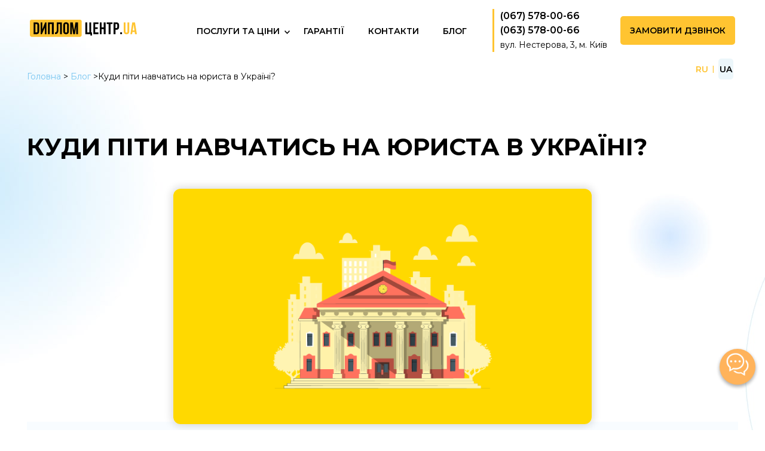

--- FILE ---
content_type: text/html; charset=UTF-8
request_url: https://referat.kiev.ua/uk/blog/kudi-piti-navchatis-na-yurista-v-ukrayini/
body_size: 79957
content:
<!doctype html>
<html lang="uk">
<head>

<!-- Google tag (gtag.js) -->
<script async src="https://www.googletagmanager.com/gtag/js?id=G-2JYNFQGBZ2"></script>
<script>
  window.dataLayer = window.dataLayer || [];
  function gtag(){dataLayer.push(arguments);}
  gtag('js', new Date());

  gtag('config', 'G-2JYNFQGBZ2');
</script>


<!-- Google Tag Manager -->
<script>(function(w,d,s,l,i){w[l]=w[l]||[];w[l].push({'gtm.start':
new Date().getTime(),event:'gtm.js'});var f=d.getElementsByTagName(s)[0],
j=d.createElement(s),dl=l!='dataLayer'?'&l='+l:'';j.async=true;j.src='https://www.googletagmanager.com/gtm.js?id='+i+dl;f.parentNode.insertBefore(j,f);
})(window,document,'script','dataLayer','GTM-M3HSKS2');</script>
<!-- End Google Tag Manager -->


	<meta charset="UTF-8">
	<meta name="viewport" content="width=device-width, initial-scale=1">



	


	<meta name='robots' content='index, follow, max-image-preview:large, max-snippet:-1, max-video-preview:-1' />
	<style>img:is([sizes="auto" i], [sizes^="auto," i]) { contain-intrinsic-size: 3000px 1500px }</style>
	<link rel="alternate" hreflang="ru" href="https://referat.kiev.ua/blog/kuda-pojti-uchitsya-na-yurista-v-ukraine/" />
<link rel="alternate" hreflang="uk" href="https://referat.kiev.ua/uk/blog/kudi-piti-navchatis-na-yurista-v-ukrayini/" />

	<!-- This site is optimized with the Yoast SEO plugin v22.2 - https://yoast.com/wordpress/plugins/seo/ -->
	<title>Де навчатися на юриста в Україні у 2025 році?</title>
	<meta name="description" content="Куди найкраще вступати на юриста? Список найкращих вузів України, де можна здобути освіту юриста | Які предмети потрібно здавати на юриста в Україні 2025 року?" />
	<link rel="canonical" href="https://referat.kiev.ua/uk/blog/kudi-piti-navchatis-na-yurista-v-ukrayini/" />
	<meta property="og:locale" content="uk_UA" />
	<meta property="og:type" content="article" />
	<meta property="og:title" content="Де навчатися на юриста в Україні у 2025 році?" />
	<meta property="og:description" content="Куди найкраще вступати на юриста? Список найкращих вузів України, де можна здобути освіту юриста | Які предмети потрібно здавати на юриста в Україні 2025 року?" />
	<meta property="og:url" content="https://referat.kiev.ua/uk/blog/kudi-piti-navchatis-na-yurista-v-ukrayini/" />
	<meta property="og:site_name" content="Диплом Центр" />
	<meta property="article:published_time" content="2024-02-02T15:37:13+00:00" />
	<meta property="article:modified_time" content="2025-01-20T14:53:09+00:00" />
	<meta property="og:image" content="https://referat.kiev.ua/wp-content/uploads/2024/02/761138b2f97.png" />
	<meta property="og:image:width" content="800" />
	<meta property="og:image:height" content="450" />
	<meta property="og:image:type" content="image/png" />
	<meta name="author" content="Анна" />
	<meta name="twitter:card" content="summary_large_image" />
	<meta name="twitter:label1" content="Написано" />
	<meta name="twitter:data1" content="Анна" />
	<meta name="twitter:label2" content="Прибл. час читання" />
	<meta name="twitter:data2" content="9 хвилин" />
 	<script type="application/ld+json" class="yoast-schema-graph">{"@context":"https://schema.org","@graph":[{"@type":"Article","@id":"https://referat.kiev.ua/uk/blog/kudi-piti-navchatis-na-yurista-v-ukrayini/#article","isPartOf":{"@id":"https://referat.kiev.ua/uk/blog/kudi-piti-navchatis-na-yurista-v-ukrayini/"},"author":{"name":"Анна","@id":"https://referat.kiev.ua/#/schema/person/3bf4e29469ac6d83750a10d0be6c8202"},"headline":"Куди піти навчатись на юриста в Україні?","datePublished":"2024-02-02T15:37:13+00:00","dateModified":"2025-01-20T14:53:09+00:00","mainEntityOfPage":{"@id":"https://referat.kiev.ua/uk/blog/kudi-piti-navchatis-na-yurista-v-ukrayini/"},"wordCount":1435,"commentCount":0,"publisher":{"@id":"https://referat.kiev.ua/#organization"},"image":{"@id":"https://referat.kiev.ua/uk/blog/kudi-piti-navchatis-na-yurista-v-ukrayini/#primaryimage"},"thumbnailUrl":"https://referat.kiev.ua/wp-content/uploads/2024/02/761138b2f97.png","articleSection":["Різне"],"inLanguage":"uk","potentialAction":[{"@type":"CommentAction","name":"Comment","target":["https://referat.kiev.ua/uk/blog/kudi-piti-navchatis-na-yurista-v-ukrayini/#respond"]}]},{"@type":"WebPage","@id":"https://referat.kiev.ua/uk/blog/kudi-piti-navchatis-na-yurista-v-ukrayini/","url":"https://referat.kiev.ua/uk/blog/kudi-piti-navchatis-na-yurista-v-ukrayini/","name":"Де навчатися на юриста в Україні у 2025 році?","isPartOf":{"@id":"https://referat.kiev.ua/#website"},"primaryImageOfPage":{"@id":"https://referat.kiev.ua/uk/blog/kudi-piti-navchatis-na-yurista-v-ukrayini/#primaryimage"},"image":{"@id":"https://referat.kiev.ua/uk/blog/kudi-piti-navchatis-na-yurista-v-ukrayini/#primaryimage"},"thumbnailUrl":"https://referat.kiev.ua/wp-content/uploads/2024/02/761138b2f97.png","datePublished":"2024-02-02T15:37:13+00:00","dateModified":"2025-01-20T14:53:09+00:00","description":"Куди найкраще вступати на юриста? Список найкращих вузів України, де можна здобути освіту юриста | Які предмети потрібно здавати на юриста в Україні 2025 року?","inLanguage":"uk","potentialAction":[{"@type":"ReadAction","target":["https://referat.kiev.ua/uk/blog/kudi-piti-navchatis-na-yurista-v-ukrayini/"]}]},{"@type":"ImageObject","inLanguage":"uk","@id":"https://referat.kiev.ua/uk/blog/kudi-piti-navchatis-na-yurista-v-ukrayini/#primaryimage","url":"https://referat.kiev.ua/wp-content/uploads/2024/02/761138b2f97.png","contentUrl":"https://referat.kiev.ua/wp-content/uploads/2024/02/761138b2f97.png","width":800,"height":450},{"@type":"WebSite","@id":"https://referat.kiev.ua/#website","url":"https://referat.kiev.ua/","name":"Диплом Центр","description":"Дипломні та курсові на замовлення","publisher":{"@id":"https://referat.kiev.ua/#organization"},"potentialAction":[{"@type":"SearchAction","target":{"@type":"EntryPoint","urlTemplate":"https://referat.kiev.ua/?s={search_term_string}"},"query-input":"required name=search_term_string"}],"inLanguage":"uk"},{"@type":"Organization","@id":"https://referat.kiev.ua/#organization","name":"Диплом Центр","url":"https://referat.kiev.ua/","logo":{"@type":"ImageObject","inLanguage":"uk","@id":"https://referat.kiev.ua/#/schema/logo/image/","url":"https://referat.kiev.ua/wp-content/uploads/2021/08/logo.svg","contentUrl":"https://referat.kiev.ua/wp-content/uploads/2021/08/logo.svg","width":179,"height":29,"caption":"Диплом Центр"},"image":{"@id":"https://referat.kiev.ua/#/schema/logo/image/"}},{"@type":"Person","@id":"https://referat.kiev.ua/#/schema/person/3bf4e29469ac6d83750a10d0be6c8202","name":"Анна","image":{"@type":"ImageObject","inLanguage":"uk","@id":"https://referat.kiev.ua/#/schema/person/image/","url":"https://secure.gravatar.com/avatar/7da21591132700556a76f2f6f2ab431e?s=96&d=mm&r=g","contentUrl":"https://secure.gravatar.com/avatar/7da21591132700556a76f2f6f2ab431e?s=96&d=mm&r=g","caption":"Анна"},"sameAs":["https://referat.kiev.ua","admin"],"url":"https://referat.kiev.ua/uk/blog/author/admin/"}]}</script>
	<!-- / Yoast SEO plugin. -->


<link rel='dns-prefetch' href='//fonts.googleapis.com' />
<link rel="alternate" type="application/rss+xml" title="Диплом Центр &raquo; стрічка" href="https://referat.kiev.ua/uk/feed/" />
<link rel="alternate" type="application/rss+xml" title="Диплом Центр &raquo; Канал коментарів" href="https://referat.kiev.ua/uk/comments/feed/" />
<link rel="preconnect" href="https://fonts.googleapis.com" crossorigin><link rel="preconnect" href="https://fonts.gstatic.com" crossorigin><link rel="alternate" type="application/rss+xml" title="Диплом Центр &raquo; Куди піти навчатись на юриста в Україні? Канал коментарів" href="https://referat.kiev.ua/uk/blog/kudi-piti-navchatis-na-yurista-v-ukrayini/feed/" />
<script>
window._wpemojiSettings = {"baseUrl":"https:\/\/s.w.org\/images\/core\/emoji\/15.0.3\/72x72\/","ext":".png","svgUrl":"https:\/\/s.w.org\/images\/core\/emoji\/15.0.3\/svg\/","svgExt":".svg","source":{"concatemoji":"https:\/\/referat.kiev.ua\/wp-includes\/js\/wp-emoji-release.min.js?ver=6.7.4"}};
/*! This file is auto-generated */
!function(i,n){var o,s,e;function c(e){try{var t={supportTests:e,timestamp:(new Date).valueOf()};sessionStorage.setItem(o,JSON.stringify(t))}catch(e){}}function p(e,t,n){e.clearRect(0,0,e.canvas.width,e.canvas.height),e.fillText(t,0,0);var t=new Uint32Array(e.getImageData(0,0,e.canvas.width,e.canvas.height).data),r=(e.clearRect(0,0,e.canvas.width,e.canvas.height),e.fillText(n,0,0),new Uint32Array(e.getImageData(0,0,e.canvas.width,e.canvas.height).data));return t.every(function(e,t){return e===r[t]})}function u(e,t,n){switch(t){case"flag":return n(e,"\ud83c\udff3\ufe0f\u200d\u26a7\ufe0f","\ud83c\udff3\ufe0f\u200b\u26a7\ufe0f")?!1:!n(e,"\ud83c\uddfa\ud83c\uddf3","\ud83c\uddfa\u200b\ud83c\uddf3")&&!n(e,"\ud83c\udff4\udb40\udc67\udb40\udc62\udb40\udc65\udb40\udc6e\udb40\udc67\udb40\udc7f","\ud83c\udff4\u200b\udb40\udc67\u200b\udb40\udc62\u200b\udb40\udc65\u200b\udb40\udc6e\u200b\udb40\udc67\u200b\udb40\udc7f");case"emoji":return!n(e,"\ud83d\udc26\u200d\u2b1b","\ud83d\udc26\u200b\u2b1b")}return!1}function f(e,t,n){var r="undefined"!=typeof WorkerGlobalScope&&self instanceof WorkerGlobalScope?new OffscreenCanvas(300,150):i.createElement("canvas"),a=r.getContext("2d",{willReadFrequently:!0}),o=(a.textBaseline="top",a.font="600 32px Arial",{});return e.forEach(function(e){o[e]=t(a,e,n)}),o}function t(e){var t=i.createElement("script");t.src=e,t.defer=!0,i.head.appendChild(t)}"undefined"!=typeof Promise&&(o="wpEmojiSettingsSupports",s=["flag","emoji"],n.supports={everything:!0,everythingExceptFlag:!0},e=new Promise(function(e){i.addEventListener("DOMContentLoaded",e,{once:!0})}),new Promise(function(t){var n=function(){try{var e=JSON.parse(sessionStorage.getItem(o));if("object"==typeof e&&"number"==typeof e.timestamp&&(new Date).valueOf()<e.timestamp+604800&&"object"==typeof e.supportTests)return e.supportTests}catch(e){}return null}();if(!n){if("undefined"!=typeof Worker&&"undefined"!=typeof OffscreenCanvas&&"undefined"!=typeof URL&&URL.createObjectURL&&"undefined"!=typeof Blob)try{var e="postMessage("+f.toString()+"("+[JSON.stringify(s),u.toString(),p.toString()].join(",")+"));",r=new Blob([e],{type:"text/javascript"}),a=new Worker(URL.createObjectURL(r),{name:"wpTestEmojiSupports"});return void(a.onmessage=function(e){c(n=e.data),a.terminate(),t(n)})}catch(e){}c(n=f(s,u,p))}t(n)}).then(function(e){for(var t in e)n.supports[t]=e[t],n.supports.everything=n.supports.everything&&n.supports[t],"flag"!==t&&(n.supports.everythingExceptFlag=n.supports.everythingExceptFlag&&n.supports[t]);n.supports.everythingExceptFlag=n.supports.everythingExceptFlag&&!n.supports.flag,n.DOMReady=!1,n.readyCallback=function(){n.DOMReady=!0}}).then(function(){return e}).then(function(){var e;n.supports.everything||(n.readyCallback(),(e=n.source||{}).concatemoji?t(e.concatemoji):e.wpemoji&&e.twemoji&&(t(e.twemoji),t(e.wpemoji)))}))}((window,document),window._wpemojiSettings);
</script>
<style id='wp-emoji-styles-inline-css'>

	img.wp-smiley, img.emoji {
		display: inline !important;
		border: none !important;
		box-shadow: none !important;
		height: 1em !important;
		width: 1em !important;
		margin: 0 0.07em !important;
		vertical-align: -0.1em !important;
		background: none !important;
		padding: 0 !important;
	}
</style>
<link rel='stylesheet' id='wp-block-library-css' href='https://referat.kiev.ua/wp-includes/css/dist/block-library/style.min.css?ver=6.7.4' media='all' />
<style id='classic-theme-styles-inline-css'>
/*! This file is auto-generated */
.wp-block-button__link{color:#fff;background-color:#32373c;border-radius:9999px;box-shadow:none;text-decoration:none;padding:calc(.667em + 2px) calc(1.333em + 2px);font-size:1.125em}.wp-block-file__button{background:#32373c;color:#fff;text-decoration:none}
</style>
<style id='global-styles-inline-css'>
:root{--wp--preset--aspect-ratio--square: 1;--wp--preset--aspect-ratio--4-3: 4/3;--wp--preset--aspect-ratio--3-4: 3/4;--wp--preset--aspect-ratio--3-2: 3/2;--wp--preset--aspect-ratio--2-3: 2/3;--wp--preset--aspect-ratio--16-9: 16/9;--wp--preset--aspect-ratio--9-16: 9/16;--wp--preset--color--black: #000000;--wp--preset--color--cyan-bluish-gray: #abb8c3;--wp--preset--color--white: #ffffff;--wp--preset--color--pale-pink: #f78da7;--wp--preset--color--vivid-red: #cf2e2e;--wp--preset--color--luminous-vivid-orange: #ff6900;--wp--preset--color--luminous-vivid-amber: #fcb900;--wp--preset--color--light-green-cyan: #7bdcb5;--wp--preset--color--vivid-green-cyan: #00d084;--wp--preset--color--pale-cyan-blue: #8ed1fc;--wp--preset--color--vivid-cyan-blue: #0693e3;--wp--preset--color--vivid-purple: #9b51e0;--wp--preset--gradient--vivid-cyan-blue-to-vivid-purple: linear-gradient(135deg,rgba(6,147,227,1) 0%,rgb(155,81,224) 100%);--wp--preset--gradient--light-green-cyan-to-vivid-green-cyan: linear-gradient(135deg,rgb(122,220,180) 0%,rgb(0,208,130) 100%);--wp--preset--gradient--luminous-vivid-amber-to-luminous-vivid-orange: linear-gradient(135deg,rgba(252,185,0,1) 0%,rgba(255,105,0,1) 100%);--wp--preset--gradient--luminous-vivid-orange-to-vivid-red: linear-gradient(135deg,rgba(255,105,0,1) 0%,rgb(207,46,46) 100%);--wp--preset--gradient--very-light-gray-to-cyan-bluish-gray: linear-gradient(135deg,rgb(238,238,238) 0%,rgb(169,184,195) 100%);--wp--preset--gradient--cool-to-warm-spectrum: linear-gradient(135deg,rgb(74,234,220) 0%,rgb(151,120,209) 20%,rgb(207,42,186) 40%,rgb(238,44,130) 60%,rgb(251,105,98) 80%,rgb(254,248,76) 100%);--wp--preset--gradient--blush-light-purple: linear-gradient(135deg,rgb(255,206,236) 0%,rgb(152,150,240) 100%);--wp--preset--gradient--blush-bordeaux: linear-gradient(135deg,rgb(254,205,165) 0%,rgb(254,45,45) 50%,rgb(107,0,62) 100%);--wp--preset--gradient--luminous-dusk: linear-gradient(135deg,rgb(255,203,112) 0%,rgb(199,81,192) 50%,rgb(65,88,208) 100%);--wp--preset--gradient--pale-ocean: linear-gradient(135deg,rgb(255,245,203) 0%,rgb(182,227,212) 50%,rgb(51,167,181) 100%);--wp--preset--gradient--electric-grass: linear-gradient(135deg,rgb(202,248,128) 0%,rgb(113,206,126) 100%);--wp--preset--gradient--midnight: linear-gradient(135deg,rgb(2,3,129) 0%,rgb(40,116,252) 100%);--wp--preset--font-size--small: 13px;--wp--preset--font-size--medium: 20px;--wp--preset--font-size--large: 36px;--wp--preset--font-size--x-large: 42px;--wp--preset--spacing--20: 0.44rem;--wp--preset--spacing--30: 0.67rem;--wp--preset--spacing--40: 1rem;--wp--preset--spacing--50: 1.5rem;--wp--preset--spacing--60: 2.25rem;--wp--preset--spacing--70: 3.38rem;--wp--preset--spacing--80: 5.06rem;--wp--preset--shadow--natural: 6px 6px 9px rgba(0, 0, 0, 0.2);--wp--preset--shadow--deep: 12px 12px 50px rgba(0, 0, 0, 0.4);--wp--preset--shadow--sharp: 6px 6px 0px rgba(0, 0, 0, 0.2);--wp--preset--shadow--outlined: 6px 6px 0px -3px rgba(255, 255, 255, 1), 6px 6px rgba(0, 0, 0, 1);--wp--preset--shadow--crisp: 6px 6px 0px rgba(0, 0, 0, 1);}:where(.is-layout-flex){gap: 0.5em;}:where(.is-layout-grid){gap: 0.5em;}body .is-layout-flex{display: flex;}.is-layout-flex{flex-wrap: wrap;align-items: center;}.is-layout-flex > :is(*, div){margin: 0;}body .is-layout-grid{display: grid;}.is-layout-grid > :is(*, div){margin: 0;}:where(.wp-block-columns.is-layout-flex){gap: 2em;}:where(.wp-block-columns.is-layout-grid){gap: 2em;}:where(.wp-block-post-template.is-layout-flex){gap: 1.25em;}:where(.wp-block-post-template.is-layout-grid){gap: 1.25em;}.has-black-color{color: var(--wp--preset--color--black) !important;}.has-cyan-bluish-gray-color{color: var(--wp--preset--color--cyan-bluish-gray) !important;}.has-white-color{color: var(--wp--preset--color--white) !important;}.has-pale-pink-color{color: var(--wp--preset--color--pale-pink) !important;}.has-vivid-red-color{color: var(--wp--preset--color--vivid-red) !important;}.has-luminous-vivid-orange-color{color: var(--wp--preset--color--luminous-vivid-orange) !important;}.has-luminous-vivid-amber-color{color: var(--wp--preset--color--luminous-vivid-amber) !important;}.has-light-green-cyan-color{color: var(--wp--preset--color--light-green-cyan) !important;}.has-vivid-green-cyan-color{color: var(--wp--preset--color--vivid-green-cyan) !important;}.has-pale-cyan-blue-color{color: var(--wp--preset--color--pale-cyan-blue) !important;}.has-vivid-cyan-blue-color{color: var(--wp--preset--color--vivid-cyan-blue) !important;}.has-vivid-purple-color{color: var(--wp--preset--color--vivid-purple) !important;}.has-black-background-color{background-color: var(--wp--preset--color--black) !important;}.has-cyan-bluish-gray-background-color{background-color: var(--wp--preset--color--cyan-bluish-gray) !important;}.has-white-background-color{background-color: var(--wp--preset--color--white) !important;}.has-pale-pink-background-color{background-color: var(--wp--preset--color--pale-pink) !important;}.has-vivid-red-background-color{background-color: var(--wp--preset--color--vivid-red) !important;}.has-luminous-vivid-orange-background-color{background-color: var(--wp--preset--color--luminous-vivid-orange) !important;}.has-luminous-vivid-amber-background-color{background-color: var(--wp--preset--color--luminous-vivid-amber) !important;}.has-light-green-cyan-background-color{background-color: var(--wp--preset--color--light-green-cyan) !important;}.has-vivid-green-cyan-background-color{background-color: var(--wp--preset--color--vivid-green-cyan) !important;}.has-pale-cyan-blue-background-color{background-color: var(--wp--preset--color--pale-cyan-blue) !important;}.has-vivid-cyan-blue-background-color{background-color: var(--wp--preset--color--vivid-cyan-blue) !important;}.has-vivid-purple-background-color{background-color: var(--wp--preset--color--vivid-purple) !important;}.has-black-border-color{border-color: var(--wp--preset--color--black) !important;}.has-cyan-bluish-gray-border-color{border-color: var(--wp--preset--color--cyan-bluish-gray) !important;}.has-white-border-color{border-color: var(--wp--preset--color--white) !important;}.has-pale-pink-border-color{border-color: var(--wp--preset--color--pale-pink) !important;}.has-vivid-red-border-color{border-color: var(--wp--preset--color--vivid-red) !important;}.has-luminous-vivid-orange-border-color{border-color: var(--wp--preset--color--luminous-vivid-orange) !important;}.has-luminous-vivid-amber-border-color{border-color: var(--wp--preset--color--luminous-vivid-amber) !important;}.has-light-green-cyan-border-color{border-color: var(--wp--preset--color--light-green-cyan) !important;}.has-vivid-green-cyan-border-color{border-color: var(--wp--preset--color--vivid-green-cyan) !important;}.has-pale-cyan-blue-border-color{border-color: var(--wp--preset--color--pale-cyan-blue) !important;}.has-vivid-cyan-blue-border-color{border-color: var(--wp--preset--color--vivid-cyan-blue) !important;}.has-vivid-purple-border-color{border-color: var(--wp--preset--color--vivid-purple) !important;}.has-vivid-cyan-blue-to-vivid-purple-gradient-background{background: var(--wp--preset--gradient--vivid-cyan-blue-to-vivid-purple) !important;}.has-light-green-cyan-to-vivid-green-cyan-gradient-background{background: var(--wp--preset--gradient--light-green-cyan-to-vivid-green-cyan) !important;}.has-luminous-vivid-amber-to-luminous-vivid-orange-gradient-background{background: var(--wp--preset--gradient--luminous-vivid-amber-to-luminous-vivid-orange) !important;}.has-luminous-vivid-orange-to-vivid-red-gradient-background{background: var(--wp--preset--gradient--luminous-vivid-orange-to-vivid-red) !important;}.has-very-light-gray-to-cyan-bluish-gray-gradient-background{background: var(--wp--preset--gradient--very-light-gray-to-cyan-bluish-gray) !important;}.has-cool-to-warm-spectrum-gradient-background{background: var(--wp--preset--gradient--cool-to-warm-spectrum) !important;}.has-blush-light-purple-gradient-background{background: var(--wp--preset--gradient--blush-light-purple) !important;}.has-blush-bordeaux-gradient-background{background: var(--wp--preset--gradient--blush-bordeaux) !important;}.has-luminous-dusk-gradient-background{background: var(--wp--preset--gradient--luminous-dusk) !important;}.has-pale-ocean-gradient-background{background: var(--wp--preset--gradient--pale-ocean) !important;}.has-electric-grass-gradient-background{background: var(--wp--preset--gradient--electric-grass) !important;}.has-midnight-gradient-background{background: var(--wp--preset--gradient--midnight) !important;}.has-small-font-size{font-size: var(--wp--preset--font-size--small) !important;}.has-medium-font-size{font-size: var(--wp--preset--font-size--medium) !important;}.has-large-font-size{font-size: var(--wp--preset--font-size--large) !important;}.has-x-large-font-size{font-size: var(--wp--preset--font-size--x-large) !important;}
:where(.wp-block-post-template.is-layout-flex){gap: 1.25em;}:where(.wp-block-post-template.is-layout-grid){gap: 1.25em;}
:where(.wp-block-columns.is-layout-flex){gap: 2em;}:where(.wp-block-columns.is-layout-grid){gap: 2em;}
:root :where(.wp-block-pullquote){font-size: 1.5em;line-height: 1.6;}
</style>
<link rel='stylesheet' id='dnd-upload-cf7-css' href='https://referat.kiev.ua/wp-content/plugins/drag-and-drop-multiple-file-upload-contact-form-7/assets/css/dnd-upload-cf7.css?ver=1.3.8.1' media='all' />
<link rel='stylesheet' id='contact-form-7-css' href='https://referat.kiev.ua/wp-content/plugins/contact-form-7/includes/css/styles.css?ver=5.9' media='all' />
<link rel='stylesheet' id='walcf7-datepicker-css-css' href='https://referat.kiev.ua/wp-content/plugins/date-time-picker-for-contact-form-7/assets/css/jquery.datetimepicker.min.css?ver=1.0.0' media='all' />
<link rel='stylesheet' id='scroll-top-css-css' href='https://referat.kiev.ua/wp-content/plugins/scroll-top/assets/css/scroll-top.css?ver=1.5.5' media='all' />
<link rel='stylesheet' id='googlefonts-css' href='https://fonts.googleapis.com/css?family=Montserrat:300,400,500,600,700,800,900,400italic&subset=latin,cyrillic' media='all' />
<link rel='stylesheet' id='wpml-legacy-horizontal-list-0-css' href='//referat.kiev.ua/wp-content/plugins/sitepress-multilingual-cms/templates/language-switchers/legacy-list-horizontal/style.min.css?ver=1' media='all' />
<link rel='stylesheet' id='ez-toc-css' href='https://referat.kiev.ua/wp-content/plugins/easy-table-of-contents/assets/css/screen.min.css?ver=2.0.63' media='all' />
<style id='ez-toc-inline-css'>
div#ez-toc-container .ez-toc-title {font-size: %;}div#ez-toc-container .ez-toc-title {font-weight: 500;}div#ez-toc-container ul li {font-size: 95%;}div#ez-toc-container ul li {font-weight: 500;}div#ez-toc-container nav ul ul li {font-size: 90%;}
.ez-toc-container-direction {direction: ltr;}.ez-toc-counter ul {direction: ltr;counter-reset: item ;}.ez-toc-counter nav ul li a::before {content: counter(item, numeric) '. ';margin-right: .2em; counter-increment: item;flex-grow: 0;flex-shrink: 0;float: left;	 }.ez-toc-widget-direction {direction: ltr;}.ez-toc-widget-container ul {direction: ltr;counter-reset: item ;}.ez-toc-widget-container nav ul li a::before {content: counter(item, numeric) '. ';margin-right: .2em; counter-increment: item;flex-grow: 0;flex-shrink: 0;float: left;	 }
</style>
<link rel='stylesheet' id='cms-style-css' href='https://referat.kiev.ua/wp-content/themes/sp-theme-master/style.css?ver=6.7.4' media='all' />
<link rel='stylesheet' id='animate-css' href='https://referat.kiev.ua/wp-content/themes/sp-theme-master/css/animate.css?ver=6.7.4' media='all' />
<link rel='stylesheet' id='tf-compiled-options-mobmenu-css' href='https://referat.kiev.ua/wp-content/uploads/dynamic-mobmenu.css?ver=2.8.2.2-149' media='all' />
<style id='wpcf7-697c45f0cd52b-inline-inline-css'>
#wpcf7-697c45f0cd52b-wrapper {display:none !important; visibility:hidden !important;}
</style>
<link rel='stylesheet' id='popup-maker-site-css' href='https://referat.kiev.ua/wp-content/plugins/popup-maker/assets/css/pum-site.min.css?ver=1.18.2' media='all' />
<style id='popup-maker-site-inline-css'>
/* Popup Theme 26: Тема по умолчанию */
.pum-theme-26, .pum-theme-tema-po-umolchaniyu { background-color: rgba( 255, 255, 255, 1.00 ) } 
.pum-theme-26 .pum-container, .pum-theme-tema-po-umolchaniyu .pum-container { padding: 18px; border-radius: 0px; border: 1px none #000000; box-shadow: 1px 1px 3px 0px rgba( 2, 2, 2, 0.23 ); background-color: rgba( 249, 249, 249, 1.00 ) } 
.pum-theme-26 .pum-title, .pum-theme-tema-po-umolchaniyu .pum-title { color: #000000; text-align: left; text-shadow: 0px 0px 0px rgba( 2, 2, 2, 0.23 ); font-family: inherit; font-weight: 400; font-size: 32px; font-style: normal; line-height: 36px } 
.pum-theme-26 .pum-content, .pum-theme-tema-po-umolchaniyu .pum-content { color: #8c8c8c; font-family: inherit; font-weight: 400; font-style: inherit } 
.pum-theme-26 .pum-content + .pum-close, .pum-theme-tema-po-umolchaniyu .pum-content + .pum-close { position: absolute; height: auto; width: auto; left: auto; right: 0px; bottom: auto; top: 0px; padding: 8px; color: #ffffff; font-family: inherit; font-weight: 400; font-size: 12px; font-style: inherit; line-height: 36px; border: 1px none #ffffff; border-radius: 0px; box-shadow: 1px 1px 3px 0px rgba( 2, 2, 2, 0.23 ); text-shadow: 0px 0px 0px rgba( 0, 0, 0, 0.23 ); background-color: rgba( 0, 183, 205, 1.00 ) } 

/* Popup Theme 27: Light Box */
.pum-theme-27, .pum-theme-lightbox { background-color: rgba( 0, 0, 0, 0.60 ) } 
.pum-theme-27 .pum-container, .pum-theme-lightbox .pum-container { padding: 18px; border-radius: 3px; border: 8px solid #000000; box-shadow: 0px 0px 30px 0px rgba( 2, 2, 2, 1.00 ); background-color: rgba( 255, 255, 255, 1.00 ) } 
.pum-theme-27 .pum-title, .pum-theme-lightbox .pum-title { color: #000000; text-align: left; text-shadow: 0px 0px 0px rgba( 2, 2, 2, 0.23 ); font-family: inherit; font-weight: 100; font-size: 32px; line-height: 36px } 
.pum-theme-27 .pum-content, .pum-theme-lightbox .pum-content { color: #000000; font-family: inherit; font-weight: 100 } 
.pum-theme-27 .pum-content + .pum-close, .pum-theme-lightbox .pum-content + .pum-close { position: absolute; height: 26px; width: 26px; left: auto; right: -13px; bottom: auto; top: -13px; padding: 0px; color: #ffffff; font-family: Arial; font-weight: 100; font-size: 24px; line-height: 24px; border: 2px solid #ffffff; border-radius: 26px; box-shadow: 0px 0px 15px 1px rgba( 2, 2, 2, 0.75 ); text-shadow: 0px 0px 0px rgba( 0, 0, 0, 0.23 ); background-color: rgba( 0, 0, 0, 1.00 ) } 

/* Popup Theme 28: Enterprise Blue */
.pum-theme-28, .pum-theme-enterprise-blue { background-color: rgba( 0, 0, 0, 0.70 ) } 
.pum-theme-28 .pum-container, .pum-theme-enterprise-blue .pum-container { padding: 28px; border-radius: 5px; border: 1px none #000000; box-shadow: 0px 10px 25px 4px rgba( 2, 2, 2, 0.50 ); background-color: rgba( 255, 255, 255, 1.00 ) } 
.pum-theme-28 .pum-title, .pum-theme-enterprise-blue .pum-title { color: #315b7c; text-align: left; text-shadow: 0px 0px 0px rgba( 2, 2, 2, 0.23 ); font-family: inherit; font-weight: 100; font-size: 34px; line-height: 36px } 
.pum-theme-28 .pum-content, .pum-theme-enterprise-blue .pum-content { color: #2d2d2d; font-family: inherit; font-weight: 100 } 
.pum-theme-28 .pum-content + .pum-close, .pum-theme-enterprise-blue .pum-content + .pum-close { position: absolute; height: 28px; width: 28px; left: auto; right: 8px; bottom: auto; top: 8px; padding: 4px; color: #ffffff; font-family: Times New Roman; font-weight: 100; font-size: 20px; line-height: 20px; border: 1px none #ffffff; border-radius: 42px; box-shadow: 0px 0px 0px 0px rgba( 2, 2, 2, 0.23 ); text-shadow: 0px 0px 0px rgba( 0, 0, 0, 0.23 ); background-color: rgba( 49, 91, 124, 1.00 ) } 

/* Popup Theme 29: Hello Box */
.pum-theme-29, .pum-theme-hello-box { background-color: rgba( 0, 0, 0, 0.75 ) } 
.pum-theme-29 .pum-container, .pum-theme-hello-box .pum-container { padding: 30px; border-radius: 80px; border: 14px solid #81d742; box-shadow: 0px 0px 0px 0px rgba( 2, 2, 2, 0.00 ); background-color: rgba( 255, 255, 255, 1.00 ) } 
.pum-theme-29 .pum-title, .pum-theme-hello-box .pum-title { color: #2d2d2d; text-align: left; text-shadow: 0px 0px 0px rgba( 2, 2, 2, 0.23 ); font-family: Montserrat; font-weight: 100; font-size: 32px; line-height: 36px } 
.pum-theme-29 .pum-content, .pum-theme-hello-box .pum-content { color: #2d2d2d; font-family: inherit; font-weight: 100 } 
.pum-theme-29 .pum-content + .pum-close, .pum-theme-hello-box .pum-content + .pum-close { position: absolute; height: auto; width: auto; left: auto; right: -30px; bottom: auto; top: -30px; padding: 0px; color: #2d2d2d; font-family: Times New Roman; font-weight: 100; font-size: 32px; line-height: 28px; border: 1px none #ffffff; border-radius: 28px; box-shadow: 0px 0px 0px 0px rgba( 2, 2, 2, 0.23 ); text-shadow: 0px 0px 0px rgba( 0, 0, 0, 0.23 ); background-color: rgba( 255, 255, 255, 1.00 ) } 

/* Popup Theme 30: Режущий край */
.pum-theme-30, .pum-theme-cutting-edge { background-color: rgba( 0, 0, 0, 0.50 ) } 
.pum-theme-30 .pum-container, .pum-theme-cutting-edge .pum-container { padding: 18px; border-radius: 0px; border: 1px none #000000; box-shadow: 0px 10px 25px 0px rgba( 2, 2, 2, 0.50 ); background-color: rgba( 30, 115, 190, 1.00 ) } 
.pum-theme-30 .pum-title, .pum-theme-cutting-edge .pum-title { color: #ffffff; text-align: left; text-shadow: 0px 0px 0px rgba( 2, 2, 2, 0.23 ); font-family: Sans-Serif; font-weight: 100; font-size: 26px; line-height: 28px } 
.pum-theme-30 .pum-content, .pum-theme-cutting-edge .pum-content { color: #ffffff; font-family: inherit; font-weight: 100 } 
.pum-theme-30 .pum-content + .pum-close, .pum-theme-cutting-edge .pum-content + .pum-close { position: absolute; height: 24px; width: 24px; left: auto; right: 0px; bottom: auto; top: 0px; padding: 0px; color: #1e73be; font-family: Times New Roman; font-weight: 100; font-size: 32px; line-height: 24px; border: 1px none #ffffff; border-radius: 0px; box-shadow: -1px 1px 1px 0px rgba( 2, 2, 2, 0.10 ); text-shadow: -1px 1px 1px rgba( 0, 0, 0, 0.10 ); background-color: rgba( 238, 238, 34, 1.00 ) } 

/* Popup Theme 31: Рамка границы */
.pum-theme-31, .pum-theme-framed-border { background-color: rgba( 255, 255, 255, 0.50 ) } 
.pum-theme-31 .pum-container, .pum-theme-framed-border .pum-container { padding: 18px; border-radius: 0px; border: 20px outset #dd3333; box-shadow: 1px 1px 3px 0px rgba( 2, 2, 2, 0.97 ) inset; background-color: rgba( 255, 251, 239, 1.00 ) } 
.pum-theme-31 .pum-title, .pum-theme-framed-border .pum-title { color: #000000; text-align: left; text-shadow: 0px 0px 0px rgba( 2, 2, 2, 0.23 ); font-family: inherit; font-weight: 100; font-size: 32px; line-height: 36px } 
.pum-theme-31 .pum-content, .pum-theme-framed-border .pum-content { color: #2d2d2d; font-family: inherit; font-weight: 100 } 
.pum-theme-31 .pum-content + .pum-close, .pum-theme-framed-border .pum-content + .pum-close { position: absolute; height: 20px; width: 20px; left: auto; right: -20px; bottom: auto; top: -20px; padding: 0px; color: #ffffff; font-family: Tahoma; font-weight: 700; font-size: 16px; line-height: 18px; border: 1px none #ffffff; border-radius: 0px; box-shadow: 0px 0px 0px 0px rgba( 2, 2, 2, 0.23 ); text-shadow: 0px 0px 0px rgba( 0, 0, 0, 0.23 ); background-color: rgba( 0, 0, 0, 0.55 ) } 

/* Popup Theme 32: Плавающая панель, светло-голубая */
.pum-theme-32, .pum-theme-floating-bar { background-color: rgba( 255, 255, 255, 0.00 ) } 
.pum-theme-32 .pum-container, .pum-theme-floating-bar .pum-container { padding: 8px; border-radius: 0px; border: 1px none #000000; box-shadow: 1px 1px 3px 0px rgba( 2, 2, 2, 0.23 ); background-color: rgba( 238, 246, 252, 1.00 ) } 
.pum-theme-32 .pum-title, .pum-theme-floating-bar .pum-title { color: #505050; text-align: left; text-shadow: 0px 0px 0px rgba( 2, 2, 2, 0.23 ); font-family: inherit; font-weight: 400; font-size: 32px; line-height: 36px } 
.pum-theme-32 .pum-content, .pum-theme-floating-bar .pum-content { color: #505050; font-family: inherit; font-weight: 400 } 
.pum-theme-32 .pum-content + .pum-close, .pum-theme-floating-bar .pum-content + .pum-close { position: absolute; height: 18px; width: 18px; left: auto; right: 5px; bottom: auto; top: 50%; padding: 0px; color: #505050; font-family: Sans-Serif; font-weight: 700; font-size: 15px; line-height: 18px; border: 1px solid #505050; border-radius: 15px; box-shadow: 0px 0px 0px 0px rgba( 2, 2, 2, 0.00 ); text-shadow: 0px 0px 0px rgba( 0, 0, 0, 0.00 ); background-color: rgba( 255, 255, 255, 0.00 ); transform: translate(0, -50%) } 

/* Popup Theme 33: Content Only - For use with page builders or block editor */
.pum-theme-33, .pum-theme-content-only { background-color: rgba( 0, 0, 0, 0.70 ) } 
.pum-theme-33 .pum-container, .pum-theme-content-only .pum-container { padding: 0px; border-radius: 0px; border: 1px none #000000; box-shadow: 0px 0px 0px 0px rgba( 2, 2, 2, 0.00 ) } 
.pum-theme-33 .pum-title, .pum-theme-content-only .pum-title { color: #000000; text-align: left; text-shadow: 0px 0px 0px rgba( 2, 2, 2, 0.23 ); font-family: inherit; font-weight: 400; font-size: 32px; line-height: 36px } 
.pum-theme-33 .pum-content, .pum-theme-content-only .pum-content { color: #8c8c8c; font-family: inherit; font-weight: 400 } 
.pum-theme-33 .pum-content + .pum-close, .pum-theme-content-only .pum-content + .pum-close { position: absolute; height: 18px; width: 18px; left: auto; right: 7px; bottom: auto; top: 7px; padding: 0px; color: #000000; font-family: inherit; font-weight: 700; font-size: 20px; line-height: 20px; border: 1px none #ffffff; border-radius: 15px; box-shadow: 0px 0px 0px 0px rgba( 2, 2, 2, 0.00 ); text-shadow: 0px 0px 0px rgba( 0, 0, 0, 0.00 ); background-color: rgba( 255, 255, 255, 0.00 ) } 

#pum-3348 {z-index: 1999999999}
#pum-3964 {z-index: 1999999999}

</style>
<style id='wpcf7-697c45f0cf393-inline-inline-css'>
#wpcf7-697c45f0cf393-wrapper {display:none !important; visibility:hidden !important;}
</style>
<link rel='stylesheet' id='cssmobmenu-icons-css' href='https://referat.kiev.ua/wp-content/plugins/mobile-menu/includes/css/mobmenu-icons.css?ver=6.7.4' media='all' />
<link rel='stylesheet' id='cssmobmenu-css' href='https://referat.kiev.ua/wp-content/plugins/mobile-menu/includes/css/mobmenu.css?ver=2.8.2.2' media='all' />
<script data-no-optimize="1" src="https://referat.kiev.ua/wp-includes/js/jquery/jquery.min.js?ver=3.7.1" id="jquery-core-js"></script>
<script data-no-optimize="1" src="https://referat.kiev.ua/wp-includes/js/jquery/jquery-migrate.min.js?ver=3.4.1" id="jquery-migrate-js"></script>
<script src="https://referat.kiev.ua/wp-content/themes/sp-theme-master/js/swiper.js?ver=6.7.4" id="swiper-js"></script>
<script src="https://referat.kiev.ua/wp-content/themes/sp-theme-master/js/wow.js?ver=6.7.4" id="wow-js"></script>
<script src="https://referat.kiev.ua/wp-content/themes/sp-theme-master/js/lazyload.js?ver=6.7.4" id="lazyload-js"></script>
<script src="https://referat.kiev.ua/wp-content/themes/sp-theme-master/js/script.js?ver=6.7.4" id="script-js"></script>
<script data-no-optimize="1" src="https://referat.kiev.ua/wp-content/plugins/mobile-menu/includes/js/mobmenu.js?ver=2.8.2.2" id="mobmenujs-js"></script>
<link rel="https://api.w.org/" href="https://referat.kiev.ua/uk/wp-json/" /><link rel="alternate" title="JSON" type="application/json" href="https://referat.kiev.ua/uk/wp-json/wp/v2/posts/5773" /><link rel="EditURI" type="application/rsd+xml" title="RSD" href="https://referat.kiev.ua/xmlrpc.php?rsd" />
<meta name="generator" content="WordPress 6.7.4" />
<link rel="alternate" title="oEmbed (JSON)" type="application/json+oembed" href="https://referat.kiev.ua/uk/wp-json/oembed/1.0/embed?url=https%3A%2F%2Freferat.kiev.ua%2Fuk%2Fblog%2Fkudi-piti-navchatis-na-yurista-v-ukrayini%2F" />
<link rel="alternate" title="oEmbed (XML)" type="text/xml+oembed" href="https://referat.kiev.ua/uk/wp-json/oembed/1.0/embed?url=https%3A%2F%2Freferat.kiev.ua%2Fuk%2Fblog%2Fkudi-piti-navchatis-na-yurista-v-ukrayini%2F&#038;format=xml" />
<meta name="generator" content="WPML ver:4.4.10 stt:45,54;" />
  <script
  src="https://code.jquery.com/jquery-3.6.0.min.js"
  integrity="sha256-/xUj+3OJU5yExlq6GSYGSHk7tPXikynS7ogEvDej/m4="
  crossorigin="anonymous"></script>
  <script type="text/javascript"> 
      var fixed_header_class   = '.header';
      var fixed_header_scroll   = '200';
      jQuery(window).scroll(function(){           
        if(jQuery(document).scrollTop() > fixed_header_scroll){
             jQuery(fixed_header_class).addClass("myfixedHeader");
           }else{
               jQuery(fixed_header_class).removeClass("myfixedHeader");	 
                }
   });</script> <style type="text/css">
    .myfixedHeader{background-color: #fff!important;}
    .myfixedHeader, .myfixedHeader a { color: !important;}
	.myfixedHeader { height: ;}
	.myfixedHeader { padding: 0px 0px 0px 0px!important;}
    .myfixedHeader {margin: 0 auto !important; width:100% !important; position:fixed; z-index:99999; transition:all 0.7s ease; left:0; right:0; top:0; text-align:center !important; }
    .header{ transition:all 0.7s ease; }</style>	<!-- Scroll To Top -->
<style id="scrolltop-custom-style">
		#scrollUp {border-radius:3px;opacity:0.7;bottom:20px;right:20px;background:#000000;;}
		#scrollUp:hover{opacity:1;}
        .top-icon{stroke:#ffffff;}
        
		
		</style>
<!-- End Scroll Top - https://wordpress.org/plugins/scroll-top/ -->
<style type="text/css" id="simple-css-output">.rufile .codedropz-upload-inner:before { content: 'Прикрепить файл'; color: #000; display: inline-block; background: #fff; border-radius: 3px; padding: 10.5px 13px; outline: none; white-space: nowrap; -webkit-user-select: none; cursor: pointer; font-size: 16px; width: 100%; text-align: left; box-shadow: 0px 0px 10px 0px #0000000d; } .uafile .codedropz-upload-inner:before { content: 'Прикріпити файл'; color: #000; display: inline-block; background: #fff; border-radius: 3px; padding: 10.5px 13px; outline: none; white-space: nowrap; -webkit-user-select: none; cursor: pointer; font-size: 16px; width: 100%; text-align: left; box-shadow: 0px 0px 10px 0px #0000000d; } .codedropz-upload-container { padding: 0; } .codedropz-upload-inner { padding-left: 30px; max-width: 200px; } .codedropz-upload-handler { border: 0; } .codedropz-upload-inner .codedropz-btn-wrap a.cd-upload-btn { padding: 23px 10px; width: 100%; display: block; height: 100%; opacity: 0; font-size: 0px; } .codedropz-upload-inner div, .codedropz-upload-inner span, .dnd-upload-counter { opacity: 0; margin-top: -61px; } #breadcrumbs span span:first-child a { display: none; } .slick-next:focus, .slick-next:hover, .slick-prev:focus, .slick-prev:hover { background: -4 0; } /* Regular 400 */.wow_rew .name_rews_wow { font-size: 16px; font-weight: 500; font-family: Montserrat; font-weight: 500; color: #000; } .rate_rews_wow { font-size: 16px; font-family: Montserrat; font-weight: 500; font-weight: 500; border-bottom: 1px dashed; padding-left: 0; margin-left: 20px; } body { margin: 0; font-family: Montserrat; font-size: 14px; line-height: 24px; color: #000; text-align: left; background-color: #fff; } h1, h2, h3, h4, h5, h6 { font-family: Montserrat; font-weight: unset; } h1 strong { font-family: Montserrat; font-weight: 700; } h2 { font-size: 36px; } h3 { font-size: 30px; } h4 { font-size: 24px; line-height: 35px; } h5 { font-size: 20px; } .alignnone { margin: 5px 20px 20px 0; } .aligncenter,div.aligncenter { display: block; margin: 5px auto 5px auto; } .alignright { float:right; margin: 5px 0 20px 20px; } .alignleft { float: left; margin: 5px 20px 20px 0; } a img.alignright { float: right; margin: 5px 0 20px 20px; } a img.alignnone { margin: 5px 20px 20px 0; } a img.alignleft { float: left; margin: 5px 20px 20px 0; } a img.aligncenter { display: block; margin-left: auto; margin-right: auto; } .wp-caption { background: #fff; border: 1px solid #f0f0f0; max-width: 96%; padding: 5px 3px 10px; text-align: center; } .wp-caption.alignnone { margin: 5px 20px 20px 0; } .wp-caption.alignleft { margin: 5px 20px 20px 0; } .wp-caption.alignright { margin: 5px 0 20px 20px; } .wp-caption img { border: 0 none; height: auto; margin: 0; max-width: 98.5%; padding: 0; width: auto; } .wp-caption p.wp-caption-text { font-size: 11px; line-height: 17px; margin: 0; padding: 0 4px 5px; } .screen-reader-text { border: 0; clip: rect(1px, 1px, 1px, 1px); clip-path: inset(50%); height: 1px; margin: -1px; overflow: hidden; padding: 0; position: absolute !important; width: 1px; word-wrap: normal !important; } .screen-reader-text:focus { background-color: #eee; clip: auto !important; clip-path: none; color: #444; display: block; font-size: 1em; height: auto; left: 5px; line-height: normal; padding: 15px 23px 14px; text-decoration: none; top: 5px; width: auto; z-index: 100000; } .gallery-caption { display: block; } .bypostauthor { display: block; } .site-branding, .page_container, .top-navigation-wrapper { max-width: 1190px; margin: 0 auto; } .row { display: flex; } body a { text-decoration: none; color: #ffc431; } @media screen and (min-width: 300px) { .col_for_mobile { width: 100%; float: left; } } @media screen and (min-width: 768px) { .col_for_tablet { float: left; width: 20%; align-self: center; } } @media screen and (min-width: 1024px) { .col_for_desk { width: auto } } .social_header img { margin: 0; } .social_header a img.alignnone, .social_contact_page a img.alignnone { margin: 0 5px; } .email_header .alignleft { margin: 5px 5px; } .site-branding { padding: 15px 0px; } .email_header a { color: #000; font-size: 16px; font-family: Montserrat; font-weight: 600; } .sub_contact_header { color: #414B4F; font-size: 14px; } .social_header { padding: 17px 0px 0px 0px; display: flex; } .flex { display: flex; } #cssmenu,#cssmenu ul,#cssmenu li,#cssmenu a { border: none; margin: 0; padding: 0; line-height: 1; -webkit-box-sizing: content-box; -moz-box-sizing: content-box; box-sizing: content-box; } #cssmenu { height: 37px; display: block; padding: 0; margin: 0; width: 100%; padding: 10px 0px 10px 1px; } #cssmenu,#cssmenu > ul > li > ul > li a:hover { } #cssmenu > ul { list-style: inside none; padding: 0; margin: 0; } #cssmenu > ul > li { list-style: inside none; padding: 0; margin: 0; float: left; display: block; position: relative; } #cssmenu > ul > li > a { outline: none; display: block; position: relative; padding: 12px 20px; text-align: center; text-decoration: none; font-size: 14px; font-family: Montserrat; font-weight: 600; color: #000; text-transform: uppercase; } #cssmenu > ul > li > a:hover { color: #ffc431; } #cssmenu > ul > li:first-child > a { } #cssmenu ul li.has-sub:hover > a:after { top: 6px; bottom: -1px; } .child_menu_right ul li.has-sub > a:after { top: 8px; bottom: -1px; } .child_menu_right ul li.has-sub:hover > a:after { top: 8px; bottom: -1px; } #cssmenu > ul > li.has-sub:hover > a:before { } #cssmenu ul li.has-sub:hover > a { padding-bottom: 13px; padding-top: 13px; top: -1px; z-index: 999; } #cssmenu ul li.has-sub:hover > ul,#cssmenu ul li.has-sub:hover > div { display: block; } #cssmenu ul li.has-sub > a:hover { } #cssmenu ul li > ul { display: none; width: auto; position: absolute; top: 38px; padding: 10px 0; border-radius: 0 0 5px 5px; z-index: 999; } #cssmenu ul li > div { display: none; width: auto; position: absolute; top: 38px; padding: 10px 0; border-radius: 0 0 5px 5px; z-index: 999; } #cssmenu ul li > ul { width: 225px; } #cssmenu ul li > ul li { display: block; list-style: inside none; padding: 0; margin: 0; position: relative; } #cssmenu ul li > ul li a { outline: none; display: block; position: relative; margin: 0; padding: 12px 0px 14px 20px; font-size: 14px; font-family: montserrat; color: #000; text-decoration: none; text-transform: uppercase; text-align: left; } #cssmenu ul ul a:hover { } #cssmenu > ul > li.has-sub > a:hover:before { } #cssmenu ul li.has-sub > a:after { content: ''; background-image: url(/wp-content/uploads/2021/08/arr.svg); position: absolute; top: 5px; bottom: -1px; right: 4px; z-index: 99; background-size: 9px; width: 11px; background-repeat: no-repeat; background-position: center; background-position-y: 10px; } #cssmenu ul li > ul li:first-child { background-color: #fff; border-top: 0px solid #ffc431 !important; } #cssmenu ul li.has-sub:hover > ul, #cssmenu ul li.has-sub:hover > div { background-image: url(/wp-content/uploads/2021/08/ar.svg); background-repeat: no-repeat; background-position-y: 1px; background-position-x: 20px; background-color: white; left: 21px; z-index: 9999; } #cssmenu > ul > li > ul > li a:hover { background-color: #F8FCFF; color: #ffc431; } .dropbtn { cursor: pointer; } .dropbtn:hover, .dropbtn:focus { } .dropdown { position: relative; display: inline-block; } .dropdown-content { display: none; position: absolute; background-color: #fff; min-width: 160px; box-shadow: 0px 8px 16px 0px rgba(0,0,0,0.2); z-index: 1; padding-top: 10px; padding-bottom: 10px; } .dropdown-content a { color: black; padding: 12px 16px; text-decoration: none; display: block; } .dropdown-content a:hover { background-color: #fdfdfd } .show { display:block; } .dropbtn { border: none; cursor: pointer; width: 20px; height: 20px; background: url(/wp-content/uploads/2021/07/Group.svg), transparent; background-repeat: no-repeat; background-position: center; background-position-y: 9px; background-size: 11px; } /* Dropdown Button 2 */.dropbtnq { cursor: pointer; } .dropbtnq:hover, .dropbtnq:focus { } .dropdownq { position: relative; display: inline-block; } .dropdownq-contentq { display: none; position: absolute; background-color: #fff; min-width: 160px; box-shadow: 0px 8px 16px 0px rgba(0,0,0,0.2); z-index: 1; padding-top: 10px; padding-bottom: 10px; } .dropdownq-contentq a { color: black; padding: 12px 16px; text-decoration: none; display: block; } .dropdownq-contentq a:hover { background-color: #fdfdfd } .showq { display:block; } .dropbtnq { border: none; cursor: pointer; width: 20px; height: 20px; background: url(/wp-content/uploads/2021/07/Group.svg), transparent; background-repeat: no-repeat; background-position: center; background-position-y: 9px; background-size: 11px; } /* Dropdown Button 3 */.dropbtnw { cursor: pointer; } .dropbtnw:hover, .dropbtnw:focus { } .dropdownw { position: relative; display: inline-block; } .dropdownw-contentw { display: none; position: absolute; background-color: #414b4f; min-width: 160px; box-shadow: 0px 8px 16px 0px rgba(0,0,0,0.2); z-index: 1; padding-top: 10px; padding-bottom: 10px; } .dropdownw-contentw a { color: black; padding: 12px 16px; text-decoration: none; display: block; } .dropdownw-contentw a:hover { background-color: #fdfdfd; color: #414b4f; } .showw { display:block; } .dropbtnw { border: none; cursor: pointer; width: 20px; height: 20px; background: url(/wp-content/uploads/2021/07/right-arrow-9.svg), transparent; background-repeat: no-repeat; background-position: center; background-position-y: 9px; background-size: 11px; } .owl-prev span, .owl-next span { color: #FFF; } .owl-prev span:hover, .owl-next span:hover { color: #8199A3; } .owl-prev, .owl-next { position: absolute; top: 0; height: 100%; } .owl-prev { left: 7px; } .owl-next { right: 7px; } button:focus, button:active { outline: none; } .slider_home { background-image: url(/wp-content/uploads/2021/07/slider-min-2.jpg); background-size: cover; min-height: 650px; background-position: top center; background-repeat: no-repeat; } .advan_head { font-size: 20px; font-family: Montserrat; font-weight: 600; margin: 0; line-height: 22px; } .text_under_slider p { color: #414B4F; font-size: 20px; margin-top: 15px; } .button_slider .btn_main { margin: 0; } .mob-menu-header-holder { background-color: #fff; height: 60px !important; } .row_col { display: flex; } .row_one, .row_sec { width: 50%; } @media (max-width: 1200px) { .row_one, .row_sec { width: 100%; } .row_col { display: block; } } .inline_table { display: inline-table; } .child_menu_right .child_menu_right { position: absolute !important; left: 100% !important; top: -11px !important; transition: .3s linear; } #wrapper { top: 0; bottom: 0; left: 0; right: 0; margin: auto; display: -webkit-box; display: -webkit-flex; display: -ms-flexbox; display: flex; -webkit-box-pack: left; -webkit-justify-content: left; -ms-flex-pack: left; justify-content: left; overflow: hidden; margin-top: 20px; justify-content: space-between; } #left-side { width: 45%; } #left-side ul li { line-height: 34px; cursor: pointer; -webkit-transition: all .2s ease-out; transition: all .2s ease-out; } #left-side ul li:hover { color: #000; -webkit-transition: all .2s ease-out; transition: all .2s ease-out; } #left-side ul li:hover > .icon { fill: #000; } #left-side ul li.active { color: #000; } #left-side ul li.active:hover > .icon { fill: #000; } #right-side { height: 448px; width: 50%; overflow: hidden; } #right-side #first, #right-side #second, #right-side #third, #right-side #fourth, #right-side #fifth { width: 100%; margin-top: -350px; -webkit-transition: all .6s ease-in-out; transition: all .6s ease-in-out; opacity: 0; display: -webkit-box; display: -webkit-flex; display: -ms-flexbox; display: flex; -webkit-box-align: center; -webkit-align-items: center; -ms-flex-align: center; align-items: center; -webkit-box-pack: center; -webkit-justify-content: center; -ms-flex-pack: center; justify-content: center; -webkit-box-orient: vertical; -webkit-box-direction: normal; -webkit-flex-direction: column; -ms-flex-direction: column; flex-direction: column; } #right-side #first h1, #right-side #second h1, #right-side #third h1, #right-side #fourth h1, #right-side #fifth h1 { font-weight: 800; color: #333; } #right-side #first p, #right-side #second p, #right-side #third p, #right-side #fourth p, #right-side #fifth p { color: #333; font-weight: 500; padding-left: 30px; padding-right: 30px; } #right-side #first.active, #right-side #second.active, #right-side #third.active, #right-side #fourth.active, #right-side #fifth.active { margin-top: 0px; opacity: 1; -webkit-transition: all .6s ease-in-out; transition: all .6s ease-in-out; } .head_how_to { font-family: Montserrat; font-weight: 500; font-size: 16px; line-height: 39px; margin-bottom: 0px; margin-top: 0px; } .under_how_to { font-size: 14px; line-height: 24px; margin-bottom: 0px; margin-top: 0; } #left-side ul li { list-style-type: none; } #left-side ul { margin: 0; margin-block-start: 0em; margin-block-end: 3em; padding-inline-start: 0px !important; } #right-side #first.active { margin-top: 0px; } #right-side #fifth.active { margin-top: -160px; } #right-side #second.active { margin-top: -40px; } #right-side #third.active { margin-top: -85px; } #right-side #fourth.active { margin-top: -128px; } @media (max-width: 978px) { #wrapper { display: block; } #right-side { height: 285px; width: 100%; overflow: hidden; } #left-side { width: 100%; } } .active .count_how { text-align: center; color: #000; border-radius: 0 20px 20px 0px; width: 60px; height: 36px; font-size: 20px; font-family: Montserrat; font-weight: 700; z-index: 2; background: rgb(243,251,255); background: linear-gradient(80deg, rgba(243,251,255,1) 0%, rgba(204,249,252,1) 100%); margin-top: 0px; align-items: center; align-self: center; padding: 11px 9px; border: 1px solid #fff; } .count_how { text-align: center; color: #000; border-radius: 0 20px 20px 0px; border: 1px solid #E5F0F3; width: 60px; height: 36px; font-size: 20px; font-family: Montserrat; font-weight: 700; z-index: 2; background: #fff; margin-top: 0px; align-items: center; align-self: center; padding: 11px 9px; } .block_how { display: flex; } .header_how { margin-left: 20px; } @media (max-width: 578px) { #right-side #first.active { margin-top: 0px; } #right-side #fifth.active { margin-top: 470px; } #right-side #second.active { margin-top: 120px; } #right-side #third.active { margin-top: 230px; } #right-side #fourth.active { margin-top: 340px; } #left-side ul { } #left-side { justify-content: left; } #right-side { height: 280px; } .head_how_to { font-size: 18px; } } input:focus-visible { outline: 0px solid; } select:focus-visible { outline: 0px solid; } .home .rewiews { padding-bottom: 70px; padding-top: 20px; } .rewiews { padding-bottom: 0px; padding-top: 20px; } .blog_thumbinail { position: relative; text-align: center; } .blog_thumbinail { position: relative; max-width: 378px; } .blog_thumbinail img { max-width: 378px; height: 250px; } @media (max-width: 578px) { .flex { display: block; } .blog_thumbinail img { max-width: 100%; height: 197px; border-radius: 8px; } .blog_thumbinail_long img { max-width: 336px; height: 228px; border-radius: 25px; } .blog_thumbinail { position: relative; max-width: 100%; height: auto; margin-right: 0px; } .centered { font-size: 14px; width: 83%; top: 75%; } .first_col_blog { overflow: scroll; } .col-carousel { overflow: scroll; } } @media (max-width: 578px) { .first_col_blog > div { max-width: 1300px; margin: 0 auto; display: flex; width: 1000px; } } #footer_block { padding-top: 40px; border-top: 2px solid #E5F0F3; } .footer_col .social_header a img.alignnone { margin: 0 10px 10px 0px; } .footer_col a { color: #000; font-size: 16px; font-family: Montserrat; font-weight: 500; } .contact_block_container { max-width: 980px; } .widget_block .title { font-size: 20px; color: #000; font-family: Montserrat; font-weight: 600; } .list-unstyled { list-style-type: none; line-height: 37px; padding-inline-start: 0px; } .footer_col .list-unstyled { line-height: 27px; } .copywrite_footer { color: #000; text-align: right; margin-top: -18px; } .widget_block_oplata .title { font-size: 20px; color: #000; text-transform: uppercase; } @media (max-width: 578px) { .footer_col .flex { display: block; margin-bottom: 18px; } .button_footer .btn_second { margin: 0; } .widget_block .title { padding-top: 20px; padding-left: 0px; } .list-unstyled { list-style-type: none; line-height: 33px; padding-inline-start: 0; } .widget_block_oplata .title { padding-top: 10px; padding-bottom: 10px; } .copywrite_footer { text-align: left; margin-top: 0px; } } .pum-theme-120 .pum-container, .pum-theme-lightbox .pum-container { padding: 18px!important; border-radius: 3px!important; border: 4px solid #ff8612!important; box-shadow: 0px 0px 30px 0px rgb(2 2 2); background-color: rgba( 255, 255, 255, 1.00 )!important; border-radius: 25px !important; } .pum-theme-120 .pum-content + .pum-close, .pum-theme-lightbox .pum-content + .pum-close { position: absolute; height: 26px; width: 26px; left: auto; right: -13px; bottom: auto; top: -13px; padding: 0px; color: #ffffff; font-family: Arial; font-weight: 100; font-size: 24px!important; line-height: 24px!important; border: 2px solid #ffffff!important; border-radius: 26px; box-shadow: none; text-shadow: 0px 0px 0px rgb(0 0 0 / 23%)!important; background-color: rgb(255 128 10)!important; } #breadcrumbs a { color: #79c6f1; } .slidecontainer .slider { width: 100%; height: 15px; } .slidecontainer .values { display: flex; display: -webkit-flex; } .slidecontainer .values p { color: #ff8916 !important; } .slidecontainer .val { display: flex; display: -webkit-flex; font-size: 16px; } .slidecontainer .values p { margin-block-start: 0em; margin-block-end: 0em; margin-inline-start: 0px; margin-inline-end: 0px; } input[type=range].styled-slider { height: 2.2em; -webkit-appearance: none; } /*progress support*/input[type=range].styled-slider.slider-progress { --range: calc(var(--max) - var(--min)); --ratio: calc((var(--value) - var(--min)) / var(--range)); --sx: calc(0.5 * 2em + var(--ratio) * (100% - 2em)); } input[type=range].styled-slider:focus { outline: none; } /*webkit*/input[type=range].styled-slider::-webkit-slider-thumb { width: 20px; height: 20px; border-radius: 50%; background: #fff; border: 4px solid #ffc431; box-shadow: 0 0 2px black; margin-top: calc(max((1em - 1px - 1px) * 0.5,0px) - 2em * 0.5); -webkit-appearance: none; } input[type=range].styled-slider::-webkit-slider-runnable-track { height: 8px; border-radius: 0.5em; background: #FFFFFF; border: 1px solid #b2b2b2; box-shadow: none; } input[type=range].styled-slider::-webkit-slider-thumb:hover { } input[type=range].styled-slider:hover::-webkit-slider-runnable-track { background: #fff; border-color: #9a9a9a; } input[type=range].styled-slider::-webkit-slider-thumb:active { background: #ffc431; } input[type=range].styled-slider:active::-webkit-slider-runnable-track { background: #ff8713; border-color: #c1c1c1; } input[type=range].styled-slider.slider-progress::-webkit-slider-runnable-track { background: linear-gradient(#ffc431,#ffc431) 0/var(--sx) 100% no-repeat, #FFFFFF; } input[type=range].styled-slider.slider-progress:hover::-webkit-slider-runnable-track { background: linear-gradient(#ffc431,#ffc431) 0/var(--sx) 100% no-repeat, #fff; } input[type=range].styled-slider.slider-progress:active::-webkit-slider-runnable-track { background: linear-gradient(#ffc431,#ffc431) 0/var(--sx) 100% no-repeat, #fff; } /*mozilla*/input[type=range].styled-slider::-moz-range-thumb { width: 2em; height: 2em; border-radius: 1em; background: #ffc431; border: none; box-shadow: 0 0 2px black; } input[type=range].styled-slider::-moz-range-track { height: max(calc(1em - 1px - 1px),0px); border-radius: 0.5em; background: #FFFFFF; border: 1px solid #b2b2b2; box-shadow: none; } input[type=range].styled-slider::-moz-range-thumb:hover { background: #fff; } input[type=range].styled-slider:hover::-moz-range-track { background: #fff; border-color: #fff; } input[type=range].styled-slider::-moz-range-thumb:active { background: #fff; } input[type=range].styled-slider:active::-moz-range-track { background: #fff; border-color: #c1c1c1; } input[type=range].styled-slider.slider-progress::-moz-range-track { background: linear-gradient(#fff,#ffc431) 0/var(--sx) 100% no-repeat, #FFFFFF; } input[type=range].styled-slider.slider-progress:hover::-moz-range-track { background: linear-gradient(#fff,#fff) 0/var(--sx) 100% no-repeat, #fff; } input[type=range].styled-slider.slider-progress:active::-moz-range-track { background: linear-gradient(#fff,#fff) 0/var(--sx) 100% no-repeat, #fff; } /*ms*/input[type=range].styled-slider::-ms-fill-upper { background: transparent; border-color: transparent; } input[type=range].styled-slider::-ms-fill-lower { background: transparent; border-color: transparent; } input[type=range].styled-slider::-ms-thumb { width: 2em; height: 2em; border-radius: 1em; background: #ffc431; border: none; box-shadow: 0 0 2px black; margin-top: 0; box-sizing: border-box; } input[type=range].styled-slider::-ms-track { height: 1em; border-radius: 0.5em; background: #FFFFFF; border: 1px solid #b2b2b2; box-shadow: none; box-sizing: border-box; } input[type=range].styled-slider::-ms-thumb:hover { background: #34321D; } input[type=range].styled-slider:hover::-ms-track { background: #fff; border-color: #9a9a9a; } input[type=range].styled-slider::-ms-thumb:active { background: #2f98f9; } input[type=range].styled-slider:active::-ms-track { background: #fff; border-color: #c1c1c1; } input[type=range].styled-slider.slider-progress::-ms-fill-lower { height: max(calc(1em - 1px - 1px),0px); border-radius: 0.5em 0 0 0.5em; margin: -1px 0 -1px -1px; background: #ffc431; border: 1px solid #b2b2b2; border-right-width: 0; } .space_between { justify-content: space-between; } .line_left { border-left: 3px solid #FFC431; padding-left: 10px; } .btn_main { background-color: #FFC431; color: #000; text-align: center; padding: 12px 16px; border-radius: 5px; font-family: Montserrat; font-weight: 600; text-transform: uppercase; font-size: 14px; transition: 0.2s; max-width: 180px; } .btn_main:hover { background-color: #000; color: #fff; transition: 0.2s; } .service_btn { width: 203px; } @media (max-width: 1023px) { .hide_on_1023 { display: none; } } .lang_switch { text-align: right; } .wpml-ls-current-language a { background-color: #ECF6FA; border-radius: 5px; color: #000; } .wpml-ls-current-language a { color: #000; } .wpml-ls-legacy-list-horizontal { border: 1px solid transparent; padding: 10px; clear: both; float: none; border-radius: 5px; background-color: transparent; } .wpml-ls-legacy-list-horizontal a { display: block; text-decoration: none; padding: 10px 2px; line-height: 1; font-family: Montserrat; font-weight: 600; } .wpml-ls-item-ru:after { content: 'I'; padding-left: 4px; color: #ffc431; text-transform: uppercase; font-size: 17px; } .wpml-ls-legacy-list-horizontal .wpml-ls-item { display: inline-flex; } .wpml-ls-item-uk a { margin-left: 0px; } @media only screen and (max-width: 1024px) { .mobmenur-container img { max-height: 70px !important; margin-top: -10px; } } .mob-menu-header-holder { background-color: #ffffff!important; } .mob-menu-logo-holder { text-align: left!important; padding-left: 20px; } .mobmenur-container { margin-top: 0px!important; } .lang_switch { padding-top: 5px; } .wpml-ls-legacy-list-horizontal { padding: 10px 0px; } .container { max-width: 1180px; margin: 0 auto; } .main_text_home, .main_text_home_second { font-size: 40px; text-transform: uppercase; text-align: center; } .home .main_text_home, .home .main_text_home_second { font-size: 50px; text-transform: uppercase; text-align: center; } .home .main_text_home span { color: #fff; background-color: #79C6F1; border-radius: 6px; padding: 0 10px; } .center .btn_main { margin: 0 auto; } .main_text_home_second span { font-size: 60px; } .main_text_home_second { text-align: center; padding-right: 77px; } .text_right { text-align: right; } .slider_text_main { padding: 0px 15px 0px 15px; line-height: 75px; } .home { background-image: url(/wp-content/uploads/2021/08/main_bg-min.jpg); background-position: top center; background-repeat: no-repeat; background-size: inherit; } .wpml-ls-legacy-list-horizontal .wpml-ls-item { display: inline-flex; background-color: white; padding: 6px 3px 6px 3px; height: 33px; align-items: center; } .wpml-ls-item-ru { border-radius: 5px 0px 0px 5px; } .wpml-ls-item-uk { border-radius: 0px 5px 5px 0px; } @media (max-width: 768px) { .main_text_home, .main_text_home_second { font-size: 24px; text-transform: uppercase; } .main_text_home span { font-size: 30px; } .main_text_home_second span { font-size: 30px; } .main_text_home_second { text-align: right; padding-right: 0px; } .text_right { text-align: right; } .slider_text_main { padding: 0px 15px 0px 15px; line-height: 38px; margin-top: 60px; } } .mobmenu-right-panel { background-color: #F8FCFF!important; width: 100% !important; } .show-nav-left .mobmenu-overlay, .show-nav-right .mobmenu-overlay, .show-mob-menu-search .mobmenu-overlay { background: transparent!important; opacity: 1 !important; } #mobmenuright li > ul { padding-left: 0px; top: auto !important; color: #000; } .mobmenu-content #mobmenuright .sub-menu { background-color: #ffffff; margin: 0; color: #000; position: initial; width: 100%; } .mobmenu-parent-link .menu-item-has-children { } .mobmenu-content #mobmenuright > li > a:hover { background-color: transparent !important; } .mobmenu-content #mobmenuright li:hover { background-color: transparent !important; } #mobmenuright li a:hover { color: #FFC431!important; text-transform: uppercase!important; } .mobmenu-content li a { font-family: Montserrat !important; color: #000!important; text-transform: uppercase!important; font-weight: 600; } .mobmenu-content #mobmenuright .sub-menu { background-color: transparent!important; } .mobmenu-right-panel li, .rightmbottom, .rightmtop { padding-left: 0%!important; padding-right: 0%!important; } .mobmenu-content #mobmenuright .sub-menu a { background-color: #fff; border-left: 0px solid #FFC431; } .mobmenu-content #mobmenuright .sub-menu { } .mobmenu-content #mobmenuright .sub-menu { z-index: 3; } .mob-expand-submenu .mob-icon-down-open { z-index: 1; } .sub-menu.show-sub-menu .mob-expand-submenu .mob-icon-down-open { display: none !important; } .mobmenu-content #mobmenuright li:hover { } .mobmenu-parent-link .menu-item-has-children a { display: flex; } .mob-expand-submenu { float: none !important; left: 0px; } .mobmenu-right-panel .mob-cancel-button { color: #79C6F1!important; background-color: #fff; border-radius: 50%; padding: 7px 3px; margin-right: 16px; margin-top: 14px; } .mobile_head_custom { display: flex; padding-top: 16px; text-align: center; padding-left: 15px } .icons_mobile img { padding-top: 10px; padding-left: 0px; padding-right: 10px; margin-right: 0px; } .button_header_mobile { max-width: 195px; padding-left:15px; margin-top: 15px; } .header_mobile_btb { display: flex; justify-content: space-between; padding-right: 20px; } .mobmenu-content { margin-top: 0px!important; } .mob-menu-logo-holder { margin-top: 20px !important; } .text_under_slider { text-align: center; } .button_slider { max-width: 185px; margin: 0 auto; } .icon_animate { animation: spin 2.5s infinite linear; } @keyframes spin { 0% { transform: translate3d(0, -5px, 0); } 50% { transform: translate3d(0, 5px, 0); } 100% { transform: translate3d(0, -5px, 0); } } .align_center { text-align: center; } .header_one { font-family: Montserrat; font-weight: 700; font-size: 40px; text-transform: uppercase; } .header_one span { font-family: montserrat; } .advantages { padding-top: 50px; } .block_services { display: flex; justify-content: space-between; } .block_services_row { background-color: #F8FCFF; box-shadow: 0 0 8px 4px #00000008; border-radius: 12px; margin: 10px; width: 100%; padding-top: 29px; padding-bottom: 29px; } .block_list_services .block_services_row { background-color: #f8fcff; } .home .row_serv_time { background-color: #F8FCFF; border: 1px solid #E5F0F3; } .row_column_sm3 { display: flex; width: 50%; } .row_serv_time { background-color: #F8FCFF; border: 1px solid #E5F0F3; padding: 21px 0px; text-align: center; border-radius: 5px; align-items: center; align-self: center; width: 112px; } .row_serv_time p { margin-block-start: 0em; margin-block-end: 0em; } .row_column_sm2 p { text-transform: uppercase; font-family: Montserrat; font-weight: 500; font-size: 16px; color: #000; } .row_serv_time p span { font-family: Montserrat; font-weight: 700; } .row_column_sm2 { width: 50%; padding-left: 25px; align-self: center; } .mg_right_15 { margin-right: 10px; } .row_column_sm2 p { margin-block-end: 10px; margin-block-start: 0em; } @media (max-width: 768px) { .block_services { display: block; justify-content: space-between; } .block_services_row { display: block; } .row_column_sm2 { width: 100%; padding-left: 0px; align-self: center; text-align: center; } .row_column_sm3 { display: flex; width: 258px; text-align: center; margin: 0 auto 20px auto; justify-content: space-between; } .service_btn { text-align: center; margin: 20px auto 0px auto; } } .services-block-info { text-align: center; } .services-block { display: flex; justify-content: space-between; } .garant_desk { font-size: 14px; } .services-blocks-wrap { padding: 0px 20px 0px 20px; } .text_block { display: flex; align-items: center; justify-content: space-between; } .img_row { text-align: right; } .text_row h1 { text-transform: uppercase; font-size: 40px; line-height: 50px; } .choose .hidden_slides { display: none; transition: 1s; } .choose.active .hidden_slides { display: block; background-color: #fff; padding: 20px; transition: 1s; box-shadow: 0px 6px 9px 0px #00000005; } .pay .hidden_slides { display: none; transition: 1s; } .pay.active .hidden_slides { display: block; background-color: #fff; padding: 20px; transition: 1s; box-shadow: 0px 6px 9px 0px #00000005; } .wrap .hidden_slides { display: none; transition: 1s; } .wrap.active .hidden_slides { display: block; background-color: #fff; padding: 20px; transition: 1s; box-shadow: 0px 6px 9px 0px #00000005; } .ship .hidden_slides { display: none; transition: 1s; } .ship.active .hidden_slides { display: block; background-color: #fff; padding: 20px; transition: 1s; box-shadow: 0px 6px 9px 0px #00000005; } .block_how { background-color: #F8FCFF; } #left-side ul li { margin-bottom: 15px; margin: 0px 10px 10px 0p } .header_how { align-self: center; } #left-side ul li:first-child { margin-top: 0px!important; } #left-side ul li { margin-top: 35px; margin-bottom: 15px !important; box-shadow: 0px 6px 9px 0px #00000005; } .how_we_works { background-image: url(/wp-content/uploads/2021/08/bg.jpg); background-repeat: no-repeat; padding-top: 35px; padding-bottom: 0px; background-position: left center; background-size: 15%; } .count_how { color: #79C6F1; } .head_how_to { color: #7ac6f1; } .active .head_how_to { color: #000; } #left-side ul { margin-block-end: 35px; } .slider_content { padding-top: 85px; } .row_rewiews_sm2 { display: flex; align-items: center; padding: 0px 10px; } .row_rewiews_sm2 img { width: 55px; } .wow_rew .flex_rews { display: flex; align-items: center; margin-top: 6px; } .wow_rew .logo_rew { margin-right: 19px; } .wow_rew { display: flex; align-items: center; } .row_rewiews_sm2 .img_rew { width: 125px; } .row_rewiews_sm3 { width: 50%; display: flex; margin: 0 auto; align-items: center; padding: 0px 35px; } .row_rewiews_sm3 img { width: 150px; } .row_rewiews_sm2 span, .row_rewiews_sm3 span { font-family: Montserrat; font-weight: 500; } .row_rewiews_sm3 span { padding-left: 20px; } .rewiews_block { padding-top: 30px; padding-bottom: 30px; } .bg_for_text { background-image: url(/wp-content/uploads/2021/08/bg-1.jpg); background-repeat: no-repeat; background-position: top; padding-bottom: 70px; margin-top: 35px; } .text_row h2 { text-transform: uppercase; font-size: 40px; line-height: 50px; } h2 strong { font-family: Montserrat; font-weight: 700; } h4 strong { font-family: Montserrat; font-weight: 700; } .block_rev_row { display: flex; background-color: #F8FCFF; box-shadow: 0 0 8px 4px #00000008; border-radius: 12px; margin: 10px 0; width: 24%; padding-top: 0px; padding-bottom: 0px; height: 119px; } @media (max-width: 768px) { .block_rev_row { width: 95%; padding-top: 29px; padding-bottom: 29px; margin-left: 10px; margin-right: 10px; margin-top: 30px; } .block_rev_row { display: block; } .text_row img { width: 100%; } .text_row h2 { font-size: 24px; line-height: 34px; text-align: center; } } @media (min-width: 1025px) { .line { border: 1px solid #E5F0F3; height: 118px; position: absolute; margin-top: -32px; margin-left: 273px; } } .text_row_first { width: 46%; } .text_row_first h1 { text-transform: uppercase; font-size: 40px; line-height: 50px; } @media (max-width: 768px) { .text_row_first { width: 100%; } .text_row_first h1 { font-size: 24px; line-height: 34px; text-align: center; } } .home .text_row_second { width: 100%; } .home .text_row { width: 100%; } .text_row_second { width: 50%; } .text_row_second h2 { text-transform: uppercase; font-size: 40px; line-height: 50px; } @media (max-width: 768px) { .text_row_second { width: 100%; } .text_row_second h2 { font-size: 24px; line-height: 34px; text-align: center; } } .text_row_first img { width: 92%; } .img_row img { width: 92%; } .img_row { width: 46%; } .text_row { width: 50%; } @media (max-width: 768px) { .services-block { display: block; justify-content: center; } .garant_desk { max-width: 100%; } .text_block { display: block; align-items: center; } .text_row { width: 100%; } .img_row { text-align: center; width: 100%; } .text_row h1 { font-size: 24px; line-height: 34px; text-align: center; } .text_block { padding-left: 15px; padding-right: 15px; } .header_one { font-size: 24px; } .img_row img { width: 100%; } .advantages { padding-bottom: 30px; } .slider_content { padding-top: 50px; } .block_services_row { width: 95%; padding-top: 29px; padding-bottom: 29px; margin-left: 10px; margin-right: 10px; margin-top: 30px; } } .ac-container { margin: 10px auto 30px auto; text-align: left; } .ac-container label { padding: 15px 10px 15px 90px; position: relative; z-index: 20; display: block; height: 30px; cursor: pointer; color: #54B7EE; line-height: 34px; font-size: 18px; background: #F8FCFF; } .ac-container input:checked + label,.ac-container input:checked + label:hover { background: #F8FCFF; color: #000; box-shadow: } .ac-container label:hover:before,.ac-container input:checked + label:hover:before { content: ''; position: absolute; content: '+'; } .ac-container label:before,.ac-container input:checked + label:before { content: ''; position: absolute; content: '+'; } .ac-container input:checked + label:hover:before { content: '-'; font-size: 30px; line-height: 40px; } .ac-container input:checked + label:before { content: '-'; font-size: 30px; line-height: 40px; } .ac-container input { display: none; } .ac-container article { background: rgba(255, 255, 255, 0.5); margin-top: -1px; position: relative; z-index: 10; -webkit-transition: height 0.3s ease-in-out, box-shadow 0.6s linear; -moz-transition: height 0.3s ease-in-out, box-shadow 0.6s linear; -o-transition: height 0.3s ease-in-out, box-shadow 0.6s linear; -ms-transition: height 0.3s ease-in-out, box-shadow 0.6s linear; transition: height 0.3s ease-in-out, box-shadow 0.6s linear; } .ac-container article p { color: #000; line-height: 24px; font-size: 14px; padding: 20px; } .ac-container input:checked ~ article { -webkit-transition: height 0.5s ease-in-out, box-shadow 0.1s linear; -moz-transition: height 0.5s ease-in-out, box-shadow 0.1s linear; -o-transition: height 0.5s ease-in-out, box-shadow 0.1s linear; -ms-transition: height 0.5s ease-in-out, box-shadow 0.1s linear; transition: height 0.5s ease-in-out, box-shadow 0.1s linear; } .ac-container label:before, .ac-container input:checked + label:before { content: ''; left: 0px; top: 0px; content: '+'; text-align: center; color: #000; border-radius: 0 20px 20px 0px; width: 60px; height: 36px; font-size: 25px; font-family: Montserrat; font-weight: 700; z-index: 2; background: rgb(243,251,255); background: linear-gradient( 80deg , rgba(243,251,255,1) 0%, rgba(204,249,252,1) 100%); margin-top: 0px; align-items: center; align-self: center; padding: 11px 9px; border: 1px solid #fff; } .ac-container label:hover:before { content: '+'; text-align: center; color: #000; border-radius: 0 20px 20px 0px; width: 60px; height: 36px; font-size: 25px; font-family: Montserrat; font-weight: 700; z-index: 2; background: rgb(243,251,255); background: linear-gradient( 80deg , rgba(243,251,255,1) 0%, rgba(204,249,252,1) 100%); margin-top: 0px; align-items: center; align-self: center; padding: 11px 9px; border: 1px solid #fff; color: #79c6f1; font-size: 30px; line-height: 40px; } .ac-container input:checked + label:hover:before { content: '-'; text-align: center; color: #000; border-radius: 0 20px 20px 0px; width: 60px; height: 36px; font-size: 25px; font-family: Montserrat; font-weight: 700; z-index: 2; background: rgb(243,251,255); background: linear-gradient( 80deg , rgba(243,251,255,1) 0%, rgba(204,249,252,1) 100%); margin-top: 0px; align-items: center; align-self: center; padding: 11px 9px; border: 1px solid #fff; font-size: 30px; line-height: 40px; } .ac-container input:checked + label:before { content: '-'; } .ac-container label:before { background: #fff; border: 1px solid #E5F0F3; color: #79c6f1; font-size: 30px; line-height: 40px; } .ac-container input:checked + label:before { font-size: 30px; line-height: 40px; } .ac-container >div { box-shadow: 0px 1px 12px 0px #0000000d; border-radius: 5px; margin: 0px 0px 35px 0px; } .row_sm2 { padding: 0px 12px; } .center .service_btn { margin: 15px auto; text-align: center; } .first_col_blog >div { display: flex; } .first_col_blog >div article { padding: 10px; } .centered { position: absolute; width: 75%; top: 80%; left: 50%; transform: translate(-50%,-50%); font-size: 20px; color: #414B4F; font-family: futura_bold; text-align: center; } .title_blog { font-family: Montserrat; font-weight: 500; text-align: center; font-size: 16px; text-transform: uppercase; color: #000; margin-block-start: 0em; margin-block-end: 0em; } .post_views img { width: 11px; height: 9px; padding-right: 8px; } .post_views, .date,.date_year { font-family: montserrat; } .date_year { font-size: 20px; color: #000; } .date { font-size: 12px; color: #000; } .post_views { font-size: 12px; color: #000; } .date_border { background-color: #fff; border-radius: 50%; padding: 43px 39px; margin: 0px auto; position: absolute; text-align: center; left: 75px; margin-top: -26px; } .date { margin-top: -12px; } .date_border .post_views { padding-top: 5px; position: absolute; text-align: center; left: 29px; margin-top: 9px; border-top: 1px solid #E5F0F3; width: 65px; } .title_bg_blog { background-color: #F8FCFF; padding: 60px 25px 25px 25px; margin-top: -7px; box-shadow: 0 0 8px 4px #00000008; border-radius: 0px 0px 8px 8px } .blog_thumbinail img { box-shadow: 0 0 8px 4px #00000008; border-radius: 8px 8px 0px 0px; } .blog_block { padding-top: 60px; padding-bottom: 100px; } .sim-slider { max-width: 1000px; margin: 20px auto; padding: 15px 15px; height: 388px; } /* General styles */.sim-slider { position: relative; } .sim-slider-list { margin: 0; padding: 0; list-style-type: none; position: relative; } .sim-slider-element { width: 100%; transition: opacity 1s ease-in; opacity: 0; position: absolute; z-index: 2; left: 0; top: 0; display: block; } /* Navigation item styles */div.sim-slider-arrow-left,div.sim-slider-arrow-right { width: 71px; height: 71px; position: absolute; cursor: pointer; opacity: 1; z-index: 4; } div.sim-slider-arrow-left { left: 10px; top: 170px; display: block; background: url("/wp-content/uploads/2021/08/ar-4.svg") no-repeat; } div.sim-slider-arrow-right { right: 10px; top: 170px; display: block; background: url("/wp-content/uploads/2021/08/ar-3.svg") no-repeat; } div.sim-slider-arrow-left:hover { opacity: 1.0; } div.sim-slider-arrow-right:hover { opacity: 1.0; } div.sim-slider-dots { width: 100%; height: auto; position: absolute; left: 0; bottom: 0; z-index: 3; text-align: center; } span.sim-dot { width: 10px; height: 10px; margin: 5px 7px; padding: 0; display: inline-block; background-color: #BBB; border-radius: 5px; cursor: pointer; } @media (max-width: 768px) { .faq_block .row { display: block; } .ac-container label { line-height: 22px; font-size: 16px; } .date_border { margin-top: -46px; } .blog_block { padding-bottom: 0px; } } .footer_flex { display: flex; justify-content: space-between; align-items: flex-end; padding-bottom: 20px; } .footer_flex_bottom { display: flex; justify-content: space-between; } .icons_alone { padding-top: 3px; padding-left: 0px; padding-right: 10px; margin-right: 0px; } .button_footer { padding-right: 70px; padding-left: 70px; } .footer_head_custom { display: flex; padding-top: 16px; text-align: center; padding-left: 71px; } .footer_col .semi a { font-family: Montserrat; font-weight: 600; } .icons_mobile { padding-right: 8px; } .footer_bg { background-color: #F8FCFF; padding-top: 25px; padding-bottom: 30px; padding-left: 20px; padding-right: 20px; } .wrap-ddk { line-height: 26px; margin-top: 10px; } .cities_text2 { color: #000; padding-right: 10px; padding-left: 10px; } .cities_text1 { padding-right: 10px; } .cities_text { padding-top: 5px; } @media (max-width: 769px) { .footer_flex { display: block; justify-content: space-between; } .button_footer { padding-right: 10px; padding-left: 10px; } .footer_flex_bottom .footer_head_custom { text-align: left; padding-left: 0px; } .footer_flex_bottom { display: block; } .page_container .footer_col { padding: 0px 20px 0px 20px; } .footer_col .mobile_head_custom { padding-left: 0px; } .footer_col .icons_mobile img { padding-top: 0px; padding-left: 0px; padding-right: 0px; margin-right: 0px; width: 22px; height: 20px; } .footer_col .icons_mobile { display: grid; } .button_footer { padding-right: 0px; padding-left: 30px; padding-top: 10px; padding-bottom: 10px; } .cities_text { padding-top: 20px; } } .lang_switch { float: right; } .service_header .main_text_home { line-height: 65px; text-align: center; font-size: 50px; margin-block-end: 0; } .service_header .main_text_home span { font-family: Montserrat; font-weight: 900; color: #79C6F1; } .main_text_home p { margin-block-end: 0em; } .row_serv_block { background-color: #F8FCFF; padding: 21px 0px; text-align: center; border-radius: 5px; align-items: center; align-self: center; align-items: center; display: flex; } @media (max-width: 769px) { .row_serv_block { border: 1px solid #E5F0F3; } } .space_between { justify-content: space-between; align-items: center; } .row_serv_block span { font-family: Montserrat; font-weight: 700; padding-left: 15px; } .service__page_btn { width: 118px; margin-right: 25px; } .page-template-services_price .block_services_row { padding-top: 0px; padding-bottom: 0px; margin-bottom: 25px; } @media (max-width: 769px) { .row_serv_block { display: grid; padding: 22px 3px; width: 125px; text-align: center; } .service__page_btn { margin: 20px auto 8px auto; } .row_serv_block img { text-align: center; margin: 0 auto; } .row_serv_block span { padding-left: 0px; padding-top: 5px; } } .page-template-services_price, .page-template-services_page { background-image: url(/wp-content/uploads/2021/09/bg-min.jpg); background-position: top center; background-repeat: no-repeat; background-size: inherit; } .img_row_service { width: 33%; } @media (max-width: 769px) { .img_row_service img { width: 100%; } .img_row_service { width: 100%; } } .padding_service { padding-top: 60px; padding-bottom: 60px; } .short_text_bg { background-image: url(/wp-content/uploads/2021/09/bg-1-min.jpg); background-repeat: no-repeat; background-position: right; } @media (min-width: 1025px) { .column_rows_text { -webkit-column-count: 2; -moz-column-count: 2; column-count: 2; -webkit-column-gap: 30px; -moz-column-gap: 30px; column-gap: 30px; padding-bottom: 30px; padding-top: 30px; } } .wpml-ls-legacy-list-horizontal { padding: 0px 4px; background-color: white; } .padding_30 { padding-top: 30px; } .block_service_page { display: flex; } .block_service_one_row { width: 33%; background-color: #F8FCFF; box-shadow: 0 0 8px 4px #00000008; border-radius: 12px; align-items: initial; align-self: self-start; padding-bottom: 5px; } .block_service_second_row { width: 67%; padding: 0px 20px; } .flex_block_service { display: flex; margin: 0 auto; padding-left: 30px; padding-right: 30px; margin-bottom: 20px; justify-content: space-between; } .flex_block_row { display: contents; } .the_title { text-align: center; text-transform: uppercase; font-family: Montserrat; font-weight: 600; padding-top: 10px; font-size: 14px; } .flex_block_row strong { font-weight: initial; font-family: Montserrat; font-weight: 600; } .flex_block_row img { padding-right: 15px; } .mg_for_service { align-items: center; display: flex; } .mg_for_service_2 { text-align: center; border: 1px solid #E5F0F3; padding: 14px 23px; border-radius: 5px; } .block_service_second_row .ac-container label { line-height: 33px; font-size: 16px; } .block_service_second_row .ac-container >div { margin: 0px 0px 25px 0px; } .block_service_second_row .ac-container input:checked ~ article.ac-small { height: auto; } .block_service_second_row .ac-container { margin: 0px auto 30px auto; text-align: left; } @media (max-width: 769px) { .block_service_page { display: block; } .block_service_one_row { width: 100%; } .block_service_second_row { width: 100%; padding: 0px 0px; } .block_service_second_row .ac-container label { height: 100%; min-height: 30px; } .flex_block_service { padding-left: 30px; padding-right: 30px; } } @media (max-width: 376px) { .flex_block_service { padding-left: 20px; padding-right: 20px; } } .bt_serv .btn_main { margin: 30px auto 25px auto; max-width: 76%; } @media (max-width: 769px) { .bt_serv .btn_main { max-width: 80%; } } .block_service_second_row .ac-container label { height: auto; } .block_service_second_row .ac-container label:before,.block_service_second_row .ac-container label:hover:before,.block_service_second_row .ac-container input:checked + label:before { height: calc(100% - 24px); display: flex; align-items: center; align-self: center; text-align: center; justify-content: space-around; } .banner { padding-top: 40px; padding-bottom: 40px; } .text_row blockquote { background-color: #fff; box-shadow: 0px 0px 15px -1px #0000001a; margin-block-start: 0em; margin-block-end: 0em; margin-inline-start: 0px; margin-inline-end: 0px; padding: 10px 35px; border-radius: 8px; width: 601px; margin-top: 25px; } @media (max-width: 1025px) { .text_row blockquote { width: auto; } } .padding_top_service { padding-top: 40px; } .field_cf { border: 1px solid #EBEBEB; padding: 12px 12px; border-radius: 5px; font-family: montserrat; font-size: 16px; color: #414B4F; width: 245px; box-shadow: 0px 0px 10px 0px #0000000d; } select { width: auto; } .service_btn { outline: none; border: 0px; cursor: pointer; width: 213px; max-width: 213px; padding: 14px 16px; } .form_btn { margin: 30px auto 10px auto; text-align: center; } .flex_form_services { display: flex; justify-content: space-between; } .form_bg_service { background-color: #F8FCFF; padding: 30px 30px 20px 30px; box-shadow: 0 0 8px 4px #00000008; border-radius: 12px; max-width: 1120px; } @media (max-width: 769px) { .flex_form_services { display: block; justify-content: space-between; } .field_cf { width: 100%; margin-bottom: 20px; } .form_btn { margin: 0px auto 0px auto; text-align: center; } input { width: calc(100% - 24px) !important; } .service_btn { width: 100% !important; max-width: 100% !important; margin: 0px auto 0px auto; } .wpcf7 .ajax-loader { display: none; } } .show_price { padding-top: 0px; padding-bottom: 70px; } .no_center { align-items: normal; } .service_rewiews .rewiews_block { padding-top: 0px; } .header_one span { font-family: montserrat; } .my-slider { padding: 0 70px; } .slick-initialized .slick-slide { height: 280px; margin: 0 15px 0 0; align-items: center; justify-content: center; } .slick-next, .slick-prev { z-index: 5; } .slick-next { right: 15px; } .slick-prev { left: 15px; } .slick-next:before, .slick-prev:before { color: #000; font-size: 26px; } .slick-prev { background-image: url(/wp-content/uploads/2021/08/ar-4.svg) !important; width: 74px !important; height: 82px !important; background-repeat: no-repeat; background-position: center; background-color: transparent; } .slick-next { background-image: url(/wp-content/uploads/2021/08/ar-3.svg) !important; width: 74px !important; height: 82px !important; background-repeat: no-repeat; background-position: center; background-color: transparent; } @media (max-width: 768px) { .slick-next { right: 0px!important; } .slick-prev { left: 0!important; } } .img_subjects { text-align: center; padding-top: 30px; min-height: 89px; } .title_subjects { text-align: center; font-family: Montserrat; font-weight: 600; font-size: 16px; padding-top: 10px; } #subjects .title_subjects a { color: #000; line-height: 19px; font-family: montserrat; } .slick-slide img { display: unset!important; } .img_arr { text-align: center; } .img_arr img { margin-top: -42px; } .block_sabjects { background-color: #F8FCFF; box-shadow: 0 0 8px 4px #00000008; border-radius: 12px; min-height: 210px; } .slick-slider { padding-top: 10px; } .slick-next, .slick-prev { top: 37%!important; } #subjects { padding-bottom: 30px; } h2 { line-height: 48px; } .mg_auto .btn_main { margin: 0 auto; text-align: center; } .ask_question { font-size: 24px; padding-top: 5px; padding-bottom: 20px; } .ask_block { padding-top: 70px; padding-bottom: 0; } .bg_service_foot { background-image: url(/wp-content/uploads/2023/11/bg-2-min.png); background-repeat: no-repeat; background-size: 1800px; margin-top: 70px; background-position: center; background-position-x: 200%; } .default_page { background-image: url(/wp-content/uploads/2021/09/bg-min-2.jpg); background-position: top center; background-repeat: no-repeat; background-size: inherit; } .padding_top_default { padding-top: 50px; } .row_column_garant { display: flex; justify-content: space-between; } .count_garant { text-align: center; color: #79C6F1; border-radius: 50%; width: 59px; height: 59px; font-size: 20px; font-family: Montserrat; font-weight: 700; background: rgb(243,251,255); background: linear-gradient( 80deg, rgba(243,251,255,1) 0%, rgba(204,249,252,1) 100%); align-self: center !important; padding: 19px 19px; border: 1px solid #fff; line-height: 59px; margin-right: 30px; } .text_blue { background-color: #F8FCFF; box-shadow: 0 0 8px 4px #00000008; border-radius: 12px; padding: 30px; } .text_white { background-color: #fff; box-shadow: 0 0 8px 4px #00000008; border-radius: 12px; padding: 30px; } .col_garant { width: 49%; } .mg_garant_first { padding-top: 50px; } .mg_garant { padding-top: 100px; } .text_garant_block { text-transform: uppercase; color: #000; } .garant_block_row { display: flex; justify-content: space-between; padding-bottom: 120px; } .block_garant_col { width: 24%; } .padding_garant_foo { background-image: url(/wp-content/uploads/2021/09/bg-1.jpg); background-position: top center; background-repeat: no-repeat; background-size: inherit; padding-top: 70px; } .padding_header_garant { padding-top: 100px; } @media (max-width: 768px) { .page-template-garantii .main_text_home { line-height: 37px; } .col_garant { width: 100%; } .row_column_garant { display: block; } .garant_block_row { display: block; padding-bottom: 80px; } .block_garant_col { width: 100%; margin-bottom: 20px; } .page-template-garantii { padding: 0px 15px; } .count_garant { width: 20px; height: 20px; line-height: 19px; } .mg_garant { padding-top: 40px; } .mg_garant_first { padding-top: 5px; } } .header_one { line-height: 40px; } .text_under_head { font-size: 16px; font-family: montserrat; text-transform: none; max-width: 667px; margin: 0 auto; line-height: 26px; padding-top: 15px; } .under_pay { font-size: 16px; font-family: montserrat; } .block_oplata_col { width: 32%; } .block_oplata_col { width: 27%; padding: 0px 31px; } .title_subjects .btn_main { margin: 0 auto; text-align: center; } @media (max-width: 768px) { .block_oplata_col { width: 82%; } } .padding_sposoby { padding-top: 50px; } .bg_img_sposoby { background-image: url(/wp-content/uploads/2021/09/bg-2.jpg); background-repeat: no-repeat; background-position: top right; padding-bottom: 160px; } .margin_top_30 { margin-top: 30px; } @media (max-width: 768px) { .bg_img_sposoby { background-image: none; } .page-template-sposoby-oplaty { padding: 0px 15px; } } .row_columns_rew { display: flex; justify-content: space-between; justify-content: space-between; background-color: #F8FCFF; box-shadow: 0 0 8px 4px #00000008; border-radius: 12px; padding: 30px; margin-left: 8px; margin-right: 8px; } .field_cf_rew { border: 1px solid #EBEBEB; padding: 12px 12px; border-radius: 5px; font-family: montserrat; font-size: 16px; color: #414B4F; width: 100%; box-shadow: 0px 0px 10px 0px #0000000d; } textarea { border: 1px solid #EBEBEB; padding: 12px 12px; border-radius: 5px; font-family: montserrat; font-size: 16px; color: #414B4F; width: 100% !important; box-shadow: 0px 0px 10px 0px #0000000d; } .row_firs_rewiews { width: 48%; } @media (max-width: 768px) { .row_columns_rew { display: block; } .row_firs_rewiews { width: 100%; } } .flex_mobile_too { display: flex; justify-content: space-between; align-items: center; align-items: end; } .name_rew { text-transform: uppercase; color: #000; font-family: Montserrat; font-weight: 600; margin-bottom: -15px; } .category_field { background-color: #fff; box-shadow: 0 0 8px 4px #00000008; border-radius: 5px; padding: 14px 5px; margin-left: 10px; color: #79C6F1; width: 180px; text-align: center; } .block_rwe_col { width: 30%; padding: 15px 0px; display: inline-table; margin-left: 8px; margin-right: 8px; min-height: 289px; margin-bottom: 20px; } @media (max-width: 768px) { .block_rwe_col { width: 85%; display: block; } } .title_rew { font-family: montserrat; } .name_rew, .flex_mobile_too, .title_rew { padding: 0 15px; } .title_rew { font-family: montserrat; border-top: 1px solid #CEECFD; margin-top: 25px !important; padding-top: 8px !important; } table, th, td { border: 1px solid #a7a7a7; } td { padding: 0px 10px; } td p { margin-block-start: 5px; margin-block-end: 5px; } .padding_top_rew { margin-top: 30px; display: inline-table; } input[type="checkbox" i] { width: auto !important; } textarea { width: calc(100% - 24px) !important; } .contact_item a { padding-right: 15px; font-family: Montserrat; font-weight: 600; color: #000; font-size: 16px; } .with_img { line-height: 50px; } .page_contact_how { display: flex; align-items: center; line-height: 17px; } .row_contact { display: flex; justify-content: space-between; } .col_contact { width: 49%; } .bg_map { padding: 10px; background-color: #fff; box-shadow: 0 0 8px 4px #00000008; border-radius: 6px; } .contact_block_item { margin-bottom: 32px; border-radius: 6px; box-shadow: 0 0 8px 4px #00000008; } .contact_item_second a { font-size: 16px; color: #000; } @media (max-width: 768px) { .row_contact { display: block; } .col_contact { width: 99%; } .page_contact_how { display: block; } .page-template-kontakty-page { padding: 0px 15px; } } .row_columns_contact { display: flex; justify-content: space-between; justify-content: space-between; padding: 30px; } .bg_contact_form { background-color: #F8FCFF; box-shadow: 0 0 8px 4px #00000008; border-radius: 12px; margin-bottom: 40px; } .form_where_btn { padding: 0px 30px; margin-top: -135px; padding-bottom: 30px; } .form_where_btn { font-size: 14px; color: #A1A1A1; } .form_where_btn_rew { padding: 0px 30px; margin-top: -118px; padding-bottom: 30px; } @media (max-width: 768px) { .row_columns_contact { display: block; } .form_where_btn { margin-top: 0px; } .form_where_btn_rew { margin-top: 0px; } } .field_cf_contact_long { min-height: 245px; } .mg_top_contacthead { padding-top: 50px; } .category_blog { background-color: #F8FCFF; box-shadow: 0 0 8px 4px #00000008; border-radius: 6px; padding: 10px; display: flex; align-self: center; align-items: center; width: 17%; min-height: 60px; } .category_row { display: flex; justify-content: space-between; } .category_blog a { font-family: Montserrat; font-weight: 600; font-family: Montserrat; font-weight: 600; text-transform: uppercase; color: #000; } .col_blog_cat img { padding-right: 12px; } @media (max-width: 768px) { .category_blog { width: 100%; margin-bottom: 15px; } .category_row { display: block; } } .col_blog_page { } .col_blog_page div { display: inline-table; } .page-template-blog_page .col_blog_page div { text-align: center; min-height: 70px; } .col_blog_page_article { width: 33.3%; } .archive .col_blog_page_article { width: 33%; } @media (max-width: 1200px) { .col_blog_page_article { width: 50%; } .col_blog_archive_article { width: 50%; } } @media (max-width: 578px) { .col_blog_page_article { width: 100%; } .col_blog_archive_article { width: 100%; } .col_blog_page div { display: block; text-align: center; margin: 15px auto; } .page_blog .blog_thumbinail img { max-width: 100%; height: 208px; border-radius: 25px; } .page_blog .blog_thumbinail { max-width: 100%; height: 100%; margin-right: 0px; } .page_blog { padding-left: 20px; padding-right: 20px; } } .author_post img { border-radius: 50%; width: 40px; height: 40px; margin-top: -8px; float: left; margin-right: 5px; } .blog_meta { justify-content: space-between; display: flex !important; padding: 15px; align-items: baseline; } .title_blog_main { font-family: Montserrat; font-weight: 500; text-transform: uppercase; color: #000; text-align: left !important; padding: 10px 10px 5px 10px; } .blog_bg_title { background-color: #F8FCFF; margin-top: -6px; box-shadow: 0 0 8px 4px #00000008; border-radius: 0px 0px 8px 8px; margin-left: 10px; margin-right: 10px; } .content_single { width: 69%; padding: 0px 10px 0px 0px; } .side_bar { width: 30%; } .single h1 { font-family: Montserrat; font-weight: 700; font-size: 40px; text-transform: uppercase; padding-top: 50px; padding-bottom: 15px; line-height: 45px; } .post_meta_block { display: flex; justify-content: space-between; padding: 30px 15px 20px 15px; background-color: #F8FCFF; margin-top: -11px; align-items: baseline; } .single .post_views img { width: 26px; height: 12px; padding-right: 3px; } .category-tags { background-color: #fff; width: 160px; text-align: left; color: #000; padding: 10px 11px; border-radius: 6px; } .category-tags a { color: #000; } .author_post a { color: #000; } .zmist { font-family: Montserrat; font-weight: 600; font-size: 20px; padding-top: 20px; padding-bottom: 10px; } #ez-toc-container a.ez-toc-toggle { display: none !important; } .ez-toc-title { font-family: Montserrat; font-weight: 600; font-size: 20px; padding-bottom: 20px !important; } #ez-toc-container { background: #ffffff !important; border: 0px solid #aaa; border-radius: 4px; box-shadow: 0 1px 1px rgb(0 0 0 / 5%); display: table; margin-bottom: 1em; padding: 28px; position: relative; width: 90%; box-shadow: 0 0 8px 4px #00000008; margin-top: 30px; } div#ez-toc-container ul li { color: #54B7EE; } #ez-toc-container a { color: #54B7EE!important; font-size: 16px!important; } .side_bar_block { background-color: #F8FCFF; box-shadow: 0 0 8px 4px #00000008; border-radius: 6px; padding: 17px; margin-top: 15px; height: fit-content; } .title_sidebar { text-align: left; color: #000; font-family: Montserrat; font-weight: 500; border-bottom: 1px solid #E5F0F3; padding: 12px 10px; } .side_post { box-shadow: 0 0 8px 4px #00000008; background-color: #fff; border-radius: 6px; } .post_views_side { font-size: 16px; color: #000; font-family: Montserrat; font-weight: 700; padding: 10px 10px 15px 10px; } .post_views_side { font-size: 16px; color: #000; font-family: Montserrat; font-weight: 700; } .post_views_side img { padding-right: 5px; } .blog_thumbinails { margin-bottom: 20px; } .field_cf_single { border: 1px solid #EBEBEB; padding: 12px 12px; border-radius: 5px; font-family: montserrat; font-size: 16px; color: #414B4F; box-shadow: 0px 0px 10px 0px #0000000d; width: calc(100% - 24px) !important; } .field_cf_single_select { width: 100%!important; border: 1px solid #EBEBEB; padding: 12px 12px; border-radius: 5px; font-family: montserrat; font-size: 16px; color: #414B4F; box-shadow: 0px 0px 10px 0px #0000000d; } .single_btn { outline: none; border: 0px; cursor: pointer; width: 100%; padding: 14px 16px; max-width: 100%; } .single-post { background-image: url(/wp-content/uploads/2021/09/bg-min-2.jpg); background-position: top center; background-repeat: no-repeat; background-size: inherit; } @media (max-width: 768px) { .single h1 { font-size: 24px; } .single { padding: 0px 15px; } .post_meta_block { display: block; } .date-single { float: right; margin-top: 16px; } .post_views { margin-top: 20px; } .category-tags { width: 100%; margin-top: 10px; } .content_single { width: 100%; padding: 0px 0px 0px 0px; } .side_bar { width: 100%; } } #respond #submit { background-color: #FFC431; color: #000; text-align: center; font-size: 16px; max-width: 260px; border-radius: 5px; padding: 12px 16px; transition: 1s; border: 0px; appearance: auto; user-select: none; font-size: 16px; cursor: pointer; font-family: montserrat; } .slidecontainer .values { display: flex; display: -webkit-flex; } .slidecontainer .val { display: flex; display: -webkit-flex; font-size: 16px; } .slidecontainer .values p { font-size: 16px; } input[type=range].styled-slider.slider-progress { background-color: transparent; } #val_alert { margin-block-start: 0em; margin-block-end: 0em; } .bg_contact_form_main { background-color: #F8FCFF; box-shadow: 0 0 8px 4px #00000008; border-radius: 12px; margin-bottom: 120px; } .slidecontainer p { margin-block-start: 0em; margin-block-end: 0em; } .bg_contact_form_main .row_columns_contact { padding: 30px 30px 0px 30px; } .padding_btn_zakaz { padding: 0px 35px; padding-bottom: 30px; } .padding_btn_zakaz p { font-size: 14px; color: #A1A1A1; } .slidecontainer .values p { color: #ffc431 !important; font-family: Montserrat; font-weight: 600; } .main_text_home span { line-height: 60px; } .pading_top_home { padding-top: 50px; } .pum-theme-120 .pum-container, .pum-theme-lightbox .pum-container { padding: 18px!important; border-radius: 3px!important; border: 0px solid #ff8612!important; box-shadow: 0px 0px 30px 0px rgb(2 2 2); background-color: rgb(255 255 255)!important; border-radius: 8px !important; } .pum-theme-120 .pum-content + .pum-close, .pum-theme-lightbox .pum-content + .pum-close { background-color: rgb(255 196 49)!important; } #respond #author, #respond #email, #respond #url { border: 1px solid #EBEBEB; padding: 12px 12px; border-radius: 5px; font-family: montserrat; font-size: 16px; color: #414B4F; box-shadow: 0px 0px 10px 0px #0000000d; width: 45%; } #respond .comment-form-comment { float: right; width: 50%; margin-block-start: 0em; margin-block-end: 0em; } .comment-notes { display: flex; } #reply-title, #email-notes { display: none; } #respond { background-color: #F8FCFF; padding: 30px 30px 20px 30px; box-shadow: 0 0 8px 4px #00000008; border-radius: 12px; margin-top: 20px; margin-bottom: 100px; } @media (max-width: 768px) { #respond .comment-form-comment { float: none; width: 100%; } } .col_blog_page_article { margin-bottom: 20px; } .blog_bg_title { width: 95%; } .blog_thumbinail_big img { box-shadow: 0 0 8px 4px #00000008; border-radius: 8px 8px 0px 0px; max-width: 100%; height: 414px; opacity: 0.8; } .col_blog_page_article_big { margin-bottom: 20px; } .blog_bg_title_big { background-color: #F8FCFF; margin-top: -6px; box-shadow: 0 0 8px 4px #00000008; border-radius: 0px 0px 8px 8px; margin-left: 0px; margin-right: 10px; width: 100%; } .col_blog_page_article_big { margin-bottom: 15px; width: 775px; } .blog_thumbinail_small img { box-shadow: 0 0 8px 4px #00000008; border-radius: 8px 8px 0px 0px; max-width: 100%; height: 144px; opacity: 0.8; } .col_blog_page_article_small { margin-bottom: 20px; } .blog_bg_title_small { background-color: #F8FCFF; margin-top: -6px; box-shadow: 0 0 8px 4px #00000008; border-radius: 0px 0px 8px 8px; margin-left: 0px; margin-right: 10px; width: 100%; } .big_first_article { padding-right: 7px; } .big_second_article { padding-left: 8px; } .row_three_first { margin-top: 25px; padding-left: 10px; padding-right: 10px; } .blog_bg_title_big { min-height: 141px; display: grid; align-items: center; } .blog_bg_title_small { min-height: 110px; display: grid; align-items: center; } @media (max-width: 768px) { .col_blog_page_article_big { width: 100%; } .blog_thumbinail_big img { height: 208px; } .blog_thumbinail_small img { height: 208px; } .row_three_first { padding-left: 0px; padding-right: 0px; } } blockquote { background-color: #f7fbfe; box-shadow: 0 0 8px 4px #00000008; border-radius: 12px; padding: 30px; } .comment-list ::marker { font-size: 0px; } .comment-meta { display: flex; align-items: baseline; } .comment-author { padding-right: 10px; } .reply { margin-top: -10px; margin-bottom: 20px; } .archive .col_blog_page div { min-height: 70px; } .archive .blog_thumbinail img, .page-template-blog_page .blog_thumbinail img { opacity: 0.8; } #cssmenu ul li > ul li a { line-height: 18px; } #cssmenu ul li.has-sub > a:after { top: 8px; bottom: 0px; right: 2px; } #cssmenu ul li.has-sub:hover > a:after { top: 9px; bottom: -1px; right: 2px; } .child_menu_right li:hover a:after { display: block; } .child_menu_right li a:after { display: none; } @media (min-width: 769px) { .pum-container .form_where_btn { margin-top: -120px; } } .order_btn { outline: none; border: 0px; cursor: pointer; width: 213px; max-width: 213px; padding:14px 16px; } @media (max-width: 768px) { .order_btn { width: 100% !important; max-width: 100% !important; margin: 0px auto 0px auto; } } .call_btn { outline: none; border: 0px; cursor: pointer; width: 213px; max-width: 213px; padding:14px 16px; } .single-main-image img { border-radius: 12px; box-shadow: 0px 0px 14px 3px #00000024; width: 100%; max-height: fit-content; min-height: auto; max-width: 700px; height: auto; margin: 0 auto; text-align: center; } .single-main-image { margin: 0 auto; text-align: center; } @media (max-width: 768px) { .call_btn { width: 100% !important; max-width: 100% !important; margin: 0px auto 0px auto; } .single-main-image img { max-height: 220px; min-height: 220px; } .single h1 { line-height: 34px; } .single #breadcrumbs { margin-top: 70px; padding-left: 0px; padding-right: 15px; } .archive .col_blog_page_article { width: 100%; } } .wpcf7 form.sent .wpcf7-response-output { border-color: #ffc431; border: 0px solid #ffc431; color: #000; font-weight: 500; } .wpcf7 form.invalid .wpcf7-response-output, .wpcf7 form.unaccepted .wpcf7-response-output { border: 0px solid #ffc431; color: #000; font-weight: 500; } .mobmenu-content li a { display: flex; } @media (max-width: 768px) { .block_services_row .service_btn, .width_calc { width: calc(100% - 50px) !important; } .services-block-info { text-align: center; } .text_first .img_row { text-align: center; width: 91%; margin: 0 auto; margin-left: 35px; } #right-side { display: none; } .pading_top_home h1 { line-height: 39px; } .pading_top_home { padding: 50px 15px 10px 15px; } #footer_block { padding-left: 15px; padding-right: 15px; } #breadcrumbs { margin-top: 70px; padding-left: 15px; } .service_header .main_text_home { line-height: 33px; } #subjects .header_one { line-height: 32px; text-align: center; } .service_content { padding-left: 15px; padding-right: 15px; } .service_content { overflow: scroll; } .contact_item a { display: inline-block; } } .pum .bg_contact_form { margin-bottom: 0px; } .inquire_btn { outline: none; border: 0px; cursor: pointer; width: 213px; max-width: 213px; padding:14px 16px; } @media (max-width: 768px) { .inquire_btn { width: 100% !important; max-width: 100% !important; margin: 0px auto 0px auto; } } .page-id-3337 .bg_contact_form_main, .page-id-3341 .bg_contact_form_main { margin-bottom: 0; } #subjects .header_one { text-align: center; } #first .field_cf_rew, #first .field_cf_single_select, #first .field_cf_single { margin-bottom: 15px; } #first .row_firs_rewiews { width: 46%; } .how_we_work .bg_contact_form_main .row_columns_contact { padding: 0; } .how_we_work #right-side #first p { padding-left: 0px; padding-right: 0px; } #first .values { padding-left: 37px; } #first #square_val { padding-left: 4px !important; padding-right: 0px !important; } #first .slidecontainer .values p { padding-left: 4px !important; padding-right: 0px !important; } #first #val_alert { margin-block-end: 1em; } #right-side #first.active { z-index: 999; position: relative; } .block_how_oplata { min-height: auto; display: flex; justify-content: space-between; align-items: center; height: 119px; } .img_how_second { text-align: center; padding-top: 0px; min-height: auto; padding-left: 20px; } .title_how_second { text-align: center; font-family: Montserrat; font-weight: 600; font-size: 14px; padding-top: 0px; } .under_pay_second { font-size: 14px; font-family: montserrat; line-height: 18px; text-align: left; } .how_second_row { background-color: #F8FCFF; border-radius: 12px; padding-top: 20px; box-shadow: 0 0 8px 4px #00000008; } .wpcf7-not-valid-tip { font-size: 14px; padding-left: 15px; } #right-side .wpcf7-not-valid-tip { color: #dc3232; font-size: 9px; display: block; line-height: 0px; margin-top: -23px; padding-left: 15px; } #right-side .wpcf7 form .wpcf7-response-output { } #subjects .block_sabjects { padding: 0px 10px 0px 10px; } #comments { max-width: 820px; } .sticky { position: fixed; z-index: 101; } .stop { position: relative; z-index: 101; } .myfixedHeader { } .myfixedHeader .lang_switch { display: none; } .logged-in #respond .comment-form-comment { float: none; } @media (max-width: 768px) { .single .entry-content img { width: 100%; height: auto; } .post_views_side img { width: 11px !important; } table { display: block; overflow-y: scroll; } } .mgbottom40 { margin-bottom: 40px; } select { -webkit-appearance: none; -moz-appearance: none; appearance: none; background-color: #fff; height: 45px; } html.pum-open.pum-open-overlay.pum-open-scrollable body>[aria-hidden] { padding-right: 0px; } html.pum-open.pum-open-overlay, html.pum-open.pum-open-overlay.pum-open-fixed .pum-overlay { padding-right: 17px; } .block_services a { color: #000; transition: 0.4s; } .block_services a:hover { box-shadow: 0px 0px 14px 2px #0000001c; transition: 0.4s; } .page-template-services_price .block_services_row { display: flex; } @media (max-width: 768px) { .page-template-services_price .block_services_row { display: block; } } .img_pay { float: left; height: 100%; display: flex; align-items: center; margin-right: 20px; } .block_pay { width: 50%; padding: 20px 10px; } @media (max-width: 768px) { .block_pay { width: 100%; } } .default_page .block_services { padding: 0px 20px; } .padding_a { width: 50%; padding: 37px 0px 23px 0px; height: 19px; display: flex; align-items: center; } .padding_b { width: 100%; padding: 7px 0px; display: flex; } @media (max-width: 768px) { .padding_b { width: 100%; padding: 7px 0px; height: auto; display: flex; } .padding_a { width: 100%; height: 0px; display: flex; align-items: center; } .page-template-services_price .block_services_row { padding-top: 17px; padding-bottom: 17px; } } .row_serv_block span { color: #000; } .page-template-services_price .block_services_row { transition: transform 0.2s; } .page-template-services_price .block_services_row:hover { transform: scale(1.01); transition: transform 0.2s; } #cssmenu ul li > ul li { background-color: #fff; } #cssmenu ul li.has-sub:hover > ul, #cssmenu ul li.has-sub:hover > div { background-color: transparent; } .myfixedHeader #menu-item-3835:hover:before, .myfixedHeader #menu-item-3839:hover:before, .myfixedHeader #menu-item-2588:hover:before, .myfixedHeader #menu-item-2592:hover:before { top: 73px; } .payments_footer img { width: 82px; padding: 0px; margin: 0; padding-top: 35px; padding-bottom: 0px; } .wpcf7-form-control-wrap[data-name="cord-mask-phone"]:after,.cord-mask-phone:after, .wpcf7-form-control-wrap[data-name="cord-name"]:after, .wpcf7-form-control-wrap[data-name="cord-text-message"]:after, .wpcf7-form-control-wrap[data-name="cord-menu-type"]:after, .wpcf7-form-control-wrap[data-name="cord-email"]:after, .wpcf7-form-control-wrap.mask-416:after, .wpcf7-form-control-wrap[data-name="core-date-picker"]:after, .wpcf7-form-control-wrap[data-name="customer-type"]:after, .wpcf7-form-control-wrap[data-name="date-picker"]:after { content: "*"; position: absolute; right: 15px; top: -6px; color: #dc3232; font-size: 18px; } .wpcf7-not-valid-tip { position: absolute; margin-top: -7px; } #right-side .wpcf7-not-valid-tip { position: inherit; margin-top: -23px; } #right-side [data-name="cord-mask-phone"]:after, #right-side .cord-mask-phone:after, #right-side .wpcf7-form-control-wrap[data-name="cord-name"]:after, #right-side .wpcf7-form-control-wrap[data-name="cord-text-message"]:after, #right-side .wpcf7-form-control-wrap[data-name="cord-menu-type"]:after, #right-side .wpcf7-form-control-wrap[data-name="cord-email"]:after, .wpcf7-form-control-wrap.mask-416:after, #right-side .wpcf7-form-control-wrap[data-name="core-date-picker"]:after, .wpcf7-form-control-wrap[data-name="customer-type"]:after, .wpcf7-form-control-wrap[data-name="date-picker"]:after { content: ""; display: none; } .popup_container { background-color: #fff; position: fixed; top: 0; left: 0; bottom: 0; right: 0; margin: auto; box-shadow: 0 10px 20px rgba(50,50,50,.1); max-height: 100%; overflow: hidden; padding: 0; max-height: 500px; max-width: 800px; } .site-lang-popup__banner-block { height: 100%; max-height: none; width: 50%; } .site-lang-popup__flag { height: 100%; } .site-lang-popup__flag:after, .site-lang-popup__flag:before { content: ""; width: 100%; height: 50%; display: block; } .site-lang-popup__flag:before { background-color: #005bbb; } .site-lang-popup__flag:after { background-color: #ffd500; } .lang_popup { display: -webkit-box; display: -ms-flexbox; display: flex; height: 100%; } #closecross { right: 15px; position: absolute; top: 15px; font-size: 22px; cursor: pointer; } .site-lang-popup__content-block { width: 100%; padding: 30px; text-align: center; flex-wrap: wrap; } #riskfloater { background-color: green; left: 10px; position: fixed; padding: 8px 16px; background: green; color: #ffffff; cursor: pointer; bottom: 10px; z-index: 2; } #cookiebar { position: fixed; bottom: 0; left: 0; right: 0 top: 0; display: none; z-index: 200; } #cookiebarBox { position: fixed; bottom: 0; top: 0; left: 0; right: 0; z-index: 9999999999; width: 100%; height: 100%; background-color: #0000005c; } .cookieok { -moz-border-radius: 3px; -webkit-border-radius: 3px; border-radius: 3px; line-height: 2.5em; height: 2.5em; display: block; padding-left: 30px; padding-right: 30px; border-bottom-width: 0!important; cursor: pointer; width: 100%; margin: 0 auto; text-align: center; font-weight: normal; font-size: 16px; border: 0 solid #901a16; background-color: #bc221d; background-image: -webkit-gradient(linear,left top,left bottom,from(#bc221d),to(#710501)); background-image: -webkit-linear-gradient(top,#bc221d,#710501); background-image: -moz-linear-gradient(top,#bc221d,#710501); background-image: -ms-linear-gradient(top,#bc221d,#710501); background-image: -o-linear-gradient(top,#bc221d,#710501); background-image: linear-gradient(to bottom,#bc221d,#710501); filter: progid:DXImageTransform.Microsoft.gradient(GradientType=0,startColorstr=#bc221d, endColorstr=#710501); color: #fff !important; } .container_.risk-dismiss { display: block; max-width: 700px; margin: 0 auto; background-color: #fff; margin-top: 10%; position: relative; } .site-lang-popup__flag { height: 300px; } .btns_popup { display: grid; margin-top: 20px; flex-wrap: wrap; justify-content: center; } .order_2 { order: 2; } .order_1 { order: 1; } .cookieok_ru { text-align: center; text-decoration: underline!important; margin-top: 15px; cursor: pointer; } @media (max-width: 600px) { .site-lang-popup__content-block { padding: 0px; } .lang_popup { display: block; padding: 30px; } .site-lang-popup__content-block { width: 100%; } .site-lang-popup__banner-block { width: 100%; } .site-lang-popup__flag { height: 180px; } } .sticky { max-width: 356px; } .wpcf7 form.invalid .wpcf7-response-output, .wpcf7 form.unaccepted .wpcf7-response-output { border: 0px solid #ffc431; color: #da0000; font-weight: 600; font-size: 14px; } #right-side .bg_contact_form_main { margin-bottom: -32px; } #right-side .wpcf7 form .wpcf7-response-output { margin: 0em 0.5em 1em; } .blog_thumbinail:after, .blog_thumbinail_small:after, .blog_thumbinail_big:after { content: ""; background-color: #ffffff69; height: 98%; width: 100%; position: absolute; left: 0; z-index: 5; } .blog_thumbinail:hover:after, .blog_thumbinail_small:hover:after, .blog_thumbinail_big:hover:after { content: ""; background-color: transparent; } .blog_thumbinail_big, .blog_thumbinail_small { position: relative; } #mobmenuright .menu-item a { display: flex; justify-content: space-between; } @media (max-width: 900px) { .block_services .btn_main { margin: 0 auto; } } @media (max-width: 600px) { .mobmenur-container { display: flex; } .mobmenu-right-bt { order: 2; } .mobmenur-container .icons_mobile { padding-right: 0px; margin-top: 5px; } } .how_we_work #right-side .bg_contact_form_main { padding: 0px 30px; } .contenedor { position: fixed; right: 0px; bottom: 60px; top: auto; } .botonF1 { width:60px; height:60px; border-radius:100%; background:#F44336; right:0; bottom:0; position:absolute; margin-right:16px; margin-bottom:16px; border:none; outline:none; color:#FFF; font-size:36px; box-shadow: 0 3px 6px rgba(0,0,0,0.16), 0 3px 6px rgba(0,0,0,0.23); transition:1s; background: #FFB35B; cursor: pointer; } .contenedor span { transition:.5s; } .botonF1:hover span { transform:rotate(360deg); } .botonF1:active { transform:scale(1.1); } .btns { width: auto; height:auto; border:none; box-shadow: 0 3px 6px rgba(0,0,0,0.16), 0 3px 6px rgba(0,0,0,0.23); outline:none; right:0; bottom:0; margin-right:26px; transform:scale(0); padding: 20px; background-color: #fff; border-radius: 16px; } .botonF2 { margin-bottom:85px; transition:0.5s; display: none; } .animacionVer { transform:scale(1); display: block; } .flex_chat { display: flex; align-items: center; font-size: 14px; text-align: left; } .flex_chat img { width: 75px; height: auto; margin-right: 5px; } .contenedor .desc { text-align: center; font-size: 16px; margin-bottom: 5px; } .few_min { color: #FFB950; } .contenedor .options { text-align: center; font-size: 16px; line-height: 24px; } .contenedor .social_header img { width: 35px; height: 35px; } .contenedor .social_header { padding: 7px 0px 0px 0px; justify-content: center; margin: 0px 0 10px 0; } .botonF1 img { width: 42px; height: 42px; padding-top: 9px; } .botonF1 img { width: 60px; height: 60px; padding-top: 0; max-width: 40px; max-height: 40px; } .botonF1 { display: flex; align-items: center; justify-content: center; } .block_oplata_col { z-index: 9999999; position: relative; } } .custom table tr { display: -webkit-box; display: -ms-flexbox; display: flex; -webkit-box-orient: vertical; -webkit-box-direction: normal; -ms-flex-direction: column; flex-direction: column; border-spacing: initial; } @media screen and (min-width: 992px) { .custom table tr { width: calc((100% - 2 * 10px) / 2); margin: 10px; margin-top: 0; margin-bottom: 0; } .custom table tr:nth-child(2n + 2) { margin-right: 0; } } @media screen and (min-width: 768px) { .custom table tr { -webkit-box-orient: horizontal; -webkit-box-direction: normal; -ms-flex-direction: row; flex-direction: row; display: flex; } .custom table th, .custom table td { display: -webkit-box; display: -ms-flexbox; display: flex; -webkit-box-align: center; -ms-flex-align: center; align-items: center; padding: 10px; font-style: normal; font-weight: 400; font-size: 14px; line-height: 17px; border: 1px solid #d6d6d6; } } @media screen and (min-width: 768px) { .custom table th { width: 40%; } .custom table td { width: 60%; } } @media screen and (min-width: 992px) { .custom table tr { width: calc((100% - 2 * 10px) / 2); margin: 10px; margin-top: 0; margin-bottom: 0; } .custom table tbody { display: -webkit-box; display: -ms-flexbox; display: flex; -ms-flex-wrap: wrap; flex-wrap: wrap; } .custom table { width: 100%; text-align: left; } .custom table tr:nth-child(2n + 1) { margin-left: 0; } } .custom table { border: 0px; margin-top: 40px; margin-bottom: 60px; } @media (min-width: 1024px) { ul.child_menu_right { -webkit-column-gap: 0px; -moz-column-gap: 0px; column-gap: 0px; width: 615px !important; } #cssmenu ul li > ul li { width: 50%; float: left; } .child_menu_right .child_menu_right { background-color: #fff; } #cssmenu ul li.has-sub li.has-sub > a:after { transform: rotate(270deg); background-image: url(/wp-content/uploads/2021/08/arr.svg); display: block !important; } #cssmenu ul li.has-sub:hover li.has-sub:hover > ul { background-image:none; background-color: #fff; } } .seo_text_home { height: 420px; overflow: auto; margin-bottom: 40px; } @media (min-width: 1025px) { .column_service_for_text { -webkit-column-count: 2; -moz-column-count: 2; column-count: 2; -webkit-column-gap: 30px; -moz-column-gap: 30px; column-gap: 30px; padding-bottom: 30px; padding-top: 30px; } } .dropdown { position: relative; } .dropdown__button { padding: 15px 0px; border-radius: 6px; font-size: 16px; border: 0px; width: 216px; text-align: left; cursor: pointer; font-family: Montserrat; font-weight: 600; } .dropdown__items { border: solid 0px #495057; position: absolute; margin-top: 0; left: 0; width: 200px; padding: 0.5rem; border-radius: 0; animation: open 0.3s; transform-origin: top left; background-color: #fff; } .dropdown__item { width: 100%; text-align: left; padding: 1rem; } .dropdown__item:hover { background-color: #495057; border-radius: 0.5rem; } .dropdown--hide { display: none; } .dropdown--show { display: block; } @keyframes open { from { transform: scaleY(0); } to { transform: scaleY(1); } } .dropdown_ { position: relative; } .dropdown__button_ { padding: 15px 0px; border-radius: 6px; font-size: 16px; border: 0px; width: 216px; cursor: pointer; text-align: left; font-family: Montserrat; font-weight: 600; } .dropdown__items_ { border: solid 0px #495057; position: absolute; margin-top: 0; left: 0; width: 200px; padding: 0.5rem; border-radius: 0; animation: open 0.3s; transform-origin: top left; background-color: #fff; } .dropdown__item_ { width: 100%; text-align: left; padding: 1rem; } .dropdown__item_:hover { background-color: #495057; border-radius: 0.5rem; } .dropdown_--hide_ { display: none; } .dropdown_--show_ { display: block; } @media (min-width: 768px) { .footer_flex_bottom .footer_col { width: 23%; } .footer_flex_bottom .footer_col:first-child { width: 24%; } .footer_flex_bottom .footer_col:last-child { width: 30%; } } .dropdown .list-unstyled li a { line-height: 20px; } .dropdown_ .list-unstyled li a { line-height: 20px; } .dropdown .list-unstyled li a:hover, .dropdown_ .list-unstyled li a:hover { color: #ffc431; } .footer_col a:hover { color: #ffc431; } @media (min-width: 1025px) { .side_bar .inner { display: inline-block; position: sticky; top: -200px; } } .mob-expand-submenu.show-sub .mob-icon-down-open { display: block; } .mob-expand-submenu.show-sub .mob-icon-down-open.hide { display: none; } .mob-expand-submenu { width: 100%; position: absolute; padding-left: 100px; } .mobmenu-content #mobmenuright .sub-menu a { text-transform: inherit !important; } .mobmenu-content li > .sub-menu li:after { content: '.'; position: absolute; font-size: 35px; left: 20px; top: -1px; } .mobmenu-content #mobmenuright .sub-menu a { padding-left: 40px; } .mobmenu-content li > .sub-menu li { position: relative; } .mobmenu-right-alignment.mobmenu-panel.mobmenu-right-panel { overflow-x: hidden; } hr { color: #E5F0F3; background-color: #E5F0F3; height: 2px; --wp--preset--color--black: #c07979; box-shadow: none; border: 0px; } #avtor .row_rewiews_sm2 .img_rew { width: 110px; } #avtor .rate_rews_wow { border-bottom: 0; } .rate_rews_wow { margin-left: 5px; } #avtor .rate_rews_wow.bold { margin-left: 10px; } .avtor_image_cov { width: 70px !important; border-radius: 50%; height: 70px; margin-right: 16px; object-fit: cover; } #avtor .wow_rew .flex_rews { margin-top: 0px; } .row_rewiews_sm2 .iten_list_avtor img { height: 13px; width: 13px; margin-right: 2px; } .online_avtor { width: 15px !important; height: 15px; position: absolute; left: 52px; top: 52px; } .relative { position: relative; } .col_avtor_dop img { width: 18px!important; height: 18px!important; } .row_avtor_dop { display: flex; align-items: center; justify-content: space-between; gap: 20px; margin-top: 10px; } #avtor .slick-initialized .slick-slide { height: auto; margin: 0; } .col_avtor_dop { border-radius: 5px; border: 1px solid #E5F0F3; width: 50%; align-items: center; justify-content: space-between; padding: 5px 10px; display: flex; line-height: 15px; } #avtor .slick-initialized .slick-slide { background-color: #F8FCFF; } .orders_avtor { font-size: 12px; font-family: Montserrat; font-weight: 500; } .orders_under_avtor { font-size: 10px; } .iten_list_avtor { font-size: 15px; line-height: 24px; padding: 5px 0; } .iten_list_avtor span { font-family: Montserrat; font-weight: 700; } .rate_rews_wow.bold { font-family: Montserrat; font-weight: 700; } #avtor .slick-initialized .slick-slide { padding: 18px 23px 26px 18px; border-right: 1px solid #CEECFD } .list_avtor { margin-top: 15px; } #avtor .slick-prev { left: -70px; } #avtor .slick-next { right: -70px; } #avtor .slick-next, #avtor .slick-prev { top: 50%!important; width: 50px !important; height: 50px !important; } #avtor { padding-top: 50px; } #avtor .slick-slider { box-shadow: 0px 0px 20px 0px rgba(101, 114, 134, 0.10); padding: 0; border-radius: 5px; } #avtor .header_one p { margin-block-end: 0; margin-bottom: 45px; } .order_dip .align_center { line-height: 60px; margin-block-start: 0; max-width: 780px; margin: 0 auto; } .order_dip { padding: 50px 0 0 0; } .user_rewievs .padding_top_rew { display: block; } .user_rewievs .slick-initialized .slick-slide { height: 335px; } .user_rewievs .slick-prev { left: -70px; } .user_rewievs .slick-next { right: -70px; } .user_rewievs .slick-next, .user_rewievs .slick-prev { top: 50%!important; } #avtor .page_container { background-image: url(/wp-content/uploads/2023/11/img-10-1.png); background-repeat: no-repeat; background-position: right; background-position-y: 35px; } .home .block_sabjects { box-shadow: 2px 0px 9px -1px rgba(101, 114, 134, 0.10); margin-bottom: 10px !important; } .advantages_new .head_how_to { font-size: 20px; } .advantages_new .block_how { background-color: #fff; } .advantages_new #left-side { width: 60%; margin-top: 30px; } .advantages_new #left-side ul li { box-shadow: none; } .advantages_new #left-side ul li { margin-top: 10px; margin-bottom: 0px !important; box-shadow: none; } .advantages_new .count_how { display: flex; align-items: center; justify-content: center; } .advantages_new { background-image: url(/wp-content/uploads/2023/11/bg-min.png); background-repeat: no-repeat; background-position: center; background-size: auto; background-position-y: 164px; background-position-x: 67%; } .home .advantages_new .text_row { width: 50%; } .home .advantages_new .img_row { width: 50%; } .advantages_new { padding: 100px 0 50px 0; } .faq .row_sm2 { width: 50%; } .home .show_price .header_one .align_center { max-width: 785px; margin: 15px auto 25px auto; line-height: 60px; } .show_price .message_required { text-align: center; } .home .form_btn { margin: 15px auto 10px auto; } .seo_col_content { border-radius: 5px; background: #F8FCFF; box-shadow: 0px 0px 20px 0px rgba(101, 114, 134, 0.10); padding: 28px; height: fit-content; width: 50%; } .seo_row_content { display: flex; gap: 14px; } .seo_col_content h1, .seo_col_content h2 { color: #54B7EE; font-family: Montserrat; font-size: 20px; font-family: Montserrat; font-weight: 500; line-height: 24px; } .head_main_block { display: flex; align-items: center; border-bottom: 1px solid #79C6F1; } .head_main_block img { margin-right: 21px; } .expand-button { cursor: pointer; display: block; margin-top: 0px; border: none; border-radius: 0; background-color: transparent; color: white; font-size: 1rem; padding: 18px 24px; background-image: url(/wp-content/uploads/2023/11/Vector.svg); background-repeat: no-repeat; background-position: left; width: 100%; } .special-text { position: relative; } .expand-button_2 { cursor: pointer; display: block; margin-top: 0px; border: none; border-radius: 0; background-color: transparent; color: white; font-size: 1rem; padding: 18px 24px; background-image: url(/wp-content/uploads/2023/11/Vector.svg); background-repeat: no-repeat; background-position: left; width: 100%; } .expand-button_2:hover, .expand-button_2:active, .expand-button_2:focus { } .special-text_2 { position: relative; } .special-text_2.-expanded_2 { } .h1_main { font-size: 40px; text-align: center; text-transform: uppercase; line-height: 60px; } .h1_main span { font-family: Montserrat; font-weight: 700; } .head_main_block h3 { font-size: 20px; color: #54B7EE; font-family: Montserrat; font-weight: 500; } .user_rewievs { background-image: url(/wp-content/uploads/2023/11/Ellipse-4.png); background-position: right; background-repeat: no-repeat; background-position-x: 90%; background-position-y: 0; } @media (min-width: 768px) { .home .slick-dots { display: none; } } @media (max-width: 1100px) { .reviews .block_services { flex-wrap: wrap; } } @media (max-width: 768px) { .home .main_text_home, .home .main_text_home_second { font-size: 22px; } .main_text_home span { line-height: 24px; } .home .main_text_home span { font-size: 22px; } .reviews .wow_rew { display: block; } .reviews .wow_rew .name_rews_wow { display: none; } .reviews .block_rev_row { width: 27%; } .reviews .wow_rew .flex_rews { display: grid; text-align: center; } .reviews .reviews .block_services { display: flex; } .reviews .row_rewiews_sm2 .img_rew { width: 62px; } .reviews .wow_rew .logo_rew { width: 37px; margin-right: 0; } .reviews .rate_rews_wow { margin-left: 0; width: 22px; text-align: center; margin: 0 auto; padding-top: 5px; } .reviews .row_rewiews_sm2 { align-items: center; padding: 0px 5px; justify-content: center; text-align: center; } .reviews .reviews .block_rev_row { height: 80px; padding-top: 15px; padding-bottom: 15px; } .rewiews_block { padding-top: 54px; padding-bottom: 46px; } .garant_desk { font-size: 16px; } .services-blocks-wrap { padding: 0px 20px 0px 20px; } #avtor { padding-top: 0px; } .row_avtor_dop { display: block; } .col_avtor_dop { margin-bottom: 10px; } .iten_list_avtor { text-align: left; } .reviews .block_services { display: flex !important; flex-wrap: wrap; } #avtor .slick-initialized .slick-slide { padding: 18px 30px 34px 30px; border-right: 0px; } #avtor .slick-next { right: 0px !important; background-size: 50px; background-repeat: no-repeat; } #avtor .slick-prev { left: -10px!important; background-size: 50px; background-repeat: no-repeat; } .mobile .block_services .slick-initialized .slick-slide { height: 250px; } .mobile .block_services .row_column_sm3 { margin: 25px auto 0px auto; } .home .our_services { } .home .advantages_new .img_row { width: 100%; } .home .advantages_new .text_row { width: 100%; } .advantages_new #left-side { width: 100%; margin-top: 30px; } .advantages_new #left-side img { width: 27px; height: 27px; } .faq .row_sm2 { width: auto; } .h1_main { font-size: 24px; line-height: 35px; } .seo_col_content { width: auto; margin-bottom: 30px; } .seo_row_content { display: block; } .head_main_block h3 { font-size: 16px; } .order_dip .align_center { line-height: 35px; } .container { padding: 0 12px; } #avtor .page_container { background-image:none; padding: 0 12px; } .home .bg_contact_form_main { margin-top: 30px; } .user_rewievs .slick-initialized .slick-slide { margin: 0; } .home .show_price .header_one .align_center { line-height: 35px; } .reviews .block_rev_row { height: auto; margin-top: 15px; } .slick-dots li button:before { font-size: 38px !important; } .slick-dots li button:before { top: 0; left: 0px; content: '•'; text-align: center; opacity: 1!important; color: #fff!important; border: 1px solid #79C6F1!important; border-radius: 50%!important; width: 12px!important; height: 12px!important; line-height: 11px!important; } .slick-dots li.slick-active button:before { opacity: 1!important; color: #79C6F1!important; font-size: 33px !important; line-height: 11px !important; } .home .bg_contact_form_main { margin-bottom: 30px; } .user_rewievs .slick-prev { width: 50px !important; height: 50px !important; background-size: 50px !IMPORTANT; } .user_rewievs .slick-next { width: 50px !important; height: 50px !important; background-size: 50px !IMPORTANT; } .advantages .slick-prev { width: 50px !important; height: 50px !important; background-size: 45px !IMPORTANT; } .advantages .slick-next { width: 50px !important; height: 50px !important; background-size: 45px !IMPORTANT; } .advantages_new .head_how_to { font-size: 16px; } .advantages_new { padding: 80px 0 10px 0; } .show_price { padding-top: 30px; padding-bottom: 0px; } .ask_block { padding-top: 30px; padding-bottom: 40px; } .service_header .main_text_home { line-height: 36px; font-size: 30px; } } .page-template-services_page .rewiews_block { padding-top: 50px; padding-bottom: 70px; } .block_service_page { padding-bottom: 60px; } .block_sabjects { min-height: auto; } #subjects .header_how { align-self: center; text-align: left; } #subjects #left-side { width: 100%; } #subjects .count_how { display: flex; align-items: center; justify-content: center; } #subjects .block_sabjects { box-shadow: none; border-radius: 0; } .flex_sub_col_first { float: left; z-index: 1; position: relative; } .tab { float: left; width: 282px; height: 251px; z-index: 1; position: relative; border-radius: 5px; background: #79C6F1; box-shadow: 0px 0px 20px 0px rgba(101, 114, 134, 0.10); } .tab button { display: block; background-color: inherit; color: black; padding: 12px 15px; width: 100%; border: none; outline: none; text-align: left; cursor: pointer; transition: 0.3s; font-size: 14px; border-radius: 5px; width: 213px; margin: 0 auto; font-family: Montserrat; font-weight: 600; text-transform: uppercase; text-align: center; } .tablinks.first { margin-top: 115px; margin-bottom: 15px; } .tab button { border: 1px solid #fff; color: #fff; } .tab button.active { background-color: #fff; color: #000; } .tab button:hover { background-color: #fff; color: #000; } .tabcontent { width: 100%; border-left: none; height: auto; } .tab_image { position: absolute; top: -90px; left: -40px; } .my-slider_sub { background-color: #F8FCFF; width: 95%; text-align: right; margin-left: 5%; box-shadow: 0px 0px 20px 0px rgba(101, 114, 134, 0.10); } .my-slider_sub .slick-slide { margin-left: 15px !important; margin-top: 5px!important; } .my-slider_sub .slick-slide { height: 240px!important; } .my-slider_sub.slick-slider { margin-top: 70px; } .my-slider_sub .slick-prev { left: 16.5%; top: 42% !important; } .my-slider_sub .slick-next { right: -35px; top: 42% !important; } element.style { } #subjects .title_subjects a { color: #54B7EE; font-size: 20px; } .reviews .rate_rews_wow { margin-left: 15px; } .slick-initialized .slick-slide { display: table; } @media (max-width: 1024px) { .tab { float: none; width: 100%; } } @media (max-width: 768px) { .page-template-services_page .rewiews_block { padding-top: 10px; padding-bottom: 20px; } .block_service_page { padding: 0 12px; padding-bottom: 20px; } .page-template-services_page .container hr { height: 0px; } .page-template-services_page .our_services { padding-bottom: 20px; } .page-template-services_page .custom { padding: 0 12px; } .custom table { margin-top: 30px; margin-bottom: 30px; } .page-template-services_page .bg_contact_form_main { margin-bottom: 60px; } .show_price .field_cf { margin-bottom: 0px; } .page-template-services_page .bg_for_text { padding-bottom: 40px; } .tab { width: 100%; padding-top: 5px; margin-top: 100px; } .tab_image { top: -90px; left: 10px; } .my-slider_sub.slick-slider { margin-top: 0px; } .page-template-services_page .bg_service_foot { margin-top: 0; } #subjects .page_container { padding: 0 12px; } } @media (max-width: 1200px) { .my-slider_sub { width: 100%; margin-left: 0; } } .show_price .wpcf7-form-control-wrap[data-name="cord-name"]:after, .show_price .wpcf7-form-control-wrap[data-name="cord-text-message"]:after, .show_price .wpcf7-form-control-wrap[data-name="cord-menu-type"]:after, .show_price .wpcf7-form-control-wrap[data-name="cord-email"]:after, .show_price .wpcf7-form-control-wrap.mask-416:after, .show_price .wpcf7-form-control-wrap[data-name="core-date-picker"]:after, .show_price .wpcf7-form-control-wrap[data-name="customer-type"]:after, .show_price .wpcf7-form-control-wrap[data-name="date-picker"]:after { content: ""; font-size: 0px; } @media (max-width: 600px) { .hide_mobile { display: none; } .order_dip .align_center { line-height: 45px; } .pum-theme-120 .pum-content + .pum-close, .pum-theme-lightbox .pum-content + .pum-close { right: 20px; top: 20px; } .container_blog { display: grid; } .category_row { order: 3; } } .ac-container h3 { line-height: 33px; font-size: 16px; margin-block-start: 0; margin-block-end: 0; } .order_dip .bg_contact_form_main { margin-top: 25px; } .slick-track { display: flex; flex-wrap: wrap; } #avtor .slick-next, #avtor .slick-prev { width: 72px !important; height: 72px !important; background-position-x: center; background-position-y: 40%; } .page-template-services_page .user_rewievs, .page-template-services_child .user_rewievs { margin-bottom: 100px; } .order_dip { position: relative; } .order_dip .wpcf7 form.sent .wpcf7-response-output { color: #226828; font-weight: 500; position: absolute; bottom: -8px; margin-left: 23px; font-weight: 600; } .archive .blog_thumbinail img, .page-template-blog_page .blog_thumbinail img { object-fit: cover; } .blog_btn { width: auto; max-width: max-content; outline: none; border: 0px; cursor: pointer; } .single .form_bg_service .field_cf { width: 330px; } .side_bar_block .blog_btn { width: 100%; max-width: 100%; } @media (max-width: 1024px) { .single .form_bg_service .field_cf { width: 100%; } .single .form_bg_service h2 { font-size: 18px; line-height: 28px !important; } } .blog_thumbinail_small img { object-fit: cover; } .blog_thumbinail_big img { width: 100%; object-fit: cover; } .expand-button_2, .expand-button { display: none; } @media (max-width: 768px) { .reviews .wow_rew .logo_rew { height: 29px; } .block_rev_row { padding-top: 15px; padding-bottom: 15px; } .rewiews_block { padding-top: 10px; padding-bottom: 10px; } .slider_text_main h1 { font-weight: 700; } .reviews .block_rev_row { margin-top: 0; background-color: transparent; box-shadow: none; padding: 0; } .reviews .block_rev_row { width: 33%; } .block_rev_row { margin-left: 0; margin-right: 0; } .row_column_sm2 p { font-size: 21px; line-height: normal; } .payments_footer img { width: 57px; padding-top: 10px; } .user_rewievs .slick-next, .user_rewievs .slick-prev { top: 110% !important; } .ac-container label { height: auto; } .field_cf_contact_long { min-height: 100px; max-height: 100px; } } .form_sent_msg { display:none; } .wpcf7-form.sent .form_sent_msg { display:block; } .wpcf7-form.sent .form_sent_msg { display: block; position: absolute; z-index: 1; background-color: #ffffff; padding: 0; top: 0; left: 0; height: 100%; width: 100%; color: #303B4F; font-size: 21px; font-style: normal; font-weight: 400; line-height: normal; text-align: center; display: flex; align-items: center; justify-content: center; } .wpcf7-form { position: relative; } @media (max-width: 1025px) { .wpcf7-form.sent .form_sent_msg { font-size: 18px; } } @media (max-width: 1025px) { .category-tags { width: fit-content; } .entry-content h2, .entry-content h3 { line-height: normal; font-size: 21px; } } @media (max-width: 768px) { .text_first.padding_top_service .img_row img { display: none; } .text_first.bg_for_text .text_row_first img { display: none; } .blog_thumbinail img { object-fit: cover; } .service_header { padding-left: 24px; padding-right: 24px; } h2 { font-size: 24px; } .order_dip .align_center { line-height: normal; } h2 { line-height: normal; } .single-main-image img { object-fit: cover; } table { width: 100% !important; } .padding_sposoby { padding-top: 0; } .page-template-services_page .custom { padding: 0; } .page-template-services_page .our_services { padding-bottom: 20px; background-color: #F8FCFF; padding-top: 20px; border-radius: 16px; margin: 0 8px; margin-bottom: 20px; } } @media (min-width: 1024px) { .botonF2 { padding: 18px 9px; } } .botonF2 { margin-bottom: 6px; margin-right: 9px; transition: 0.5s; box-shadow: none; border: 1px solid; border-color: rgba(55, 125, 255, 0.1) !important; } .botonF2 { border-radius: 50px 0px 0px 50px; padding: 8px 9px; } @media (min-width: 1024px) { .contenedor .social_header img { width: 35px; height: 35px; } } .number_g_block { background-color: #FFC431; display: flex; align-items: center; justify-content: center; width: 44px; height: 44px; color: #000; border-radius: 50%; font-size: 16px; font-weight: 800; } .garant_desk { font-size: 14px; font-size: 16px; font-weight: 600; text-align: left; } .text_garant { text-align: left; } .services-block { display: grid; grid-template-columns: repeat(4, 1fr); gap: 24px; } @media (max-width: 940px) { .services-block { display: grid; grid-template-columns: 1fr; gap: 24px; } } .garant_desk span { color: #79C6F1; } .our_services .bt_serv .btn_main { margin: 10px auto 60px auto; max-width: 200px; } .faq { margin-top: 50px; } @media (max-width: 940px) { .our_services .bt_serv .btn_main { margin: 30px auto 0px auto; max-width: 200px; } } .show_price .form_btn { margin: 0px auto 10px auto; text-align: center; } .slider_content { display: block; } @media (max-width: 768px) { .full { display: none; } } @media (min-width: 769px) { .mobile { display: none; } } .block_service_one_row { background-color: #F8FCFF; box-shadow: none; border: 2px solid #FFC431;}@media (max-width: 1024px) {.block_service_one_row { margin-bottom: 50px;}}</style><style>.recentcomments a{display:inline !important;padding:0 !important;margin:0 !important;}</style><link rel="icon" href="https://referat.kiev.ua/wp-content/uploads/2021/10/favicon.png" sizes="32x32" />
<link rel="icon" href="https://referat.kiev.ua/wp-content/uploads/2021/10/favicon.png" sizes="192x192" />
<link rel="apple-touch-icon" href="https://referat.kiev.ua/wp-content/uploads/2021/10/favicon.png" />
<meta name="msapplication-TileImage" content="https://referat.kiev.ua/wp-content/uploads/2021/10/favicon.png" />
<noscript><style id="rocket-lazyload-nojs-css">.rll-youtube-player, [data-lazy-src]{display:none !important;}</style></noscript>	
	<link rel="stylesheet" type="text/css" href="/wp-content/themes/sp-theme-master/inc/slick.css"/>
	<link rel="stylesheet" type="text/css" href="/wp-content/themes/sp-theme-master/inc/slick-theme.min.css"/>
	
	<!--
	<link rel="preload" href="/wp-content/themes/sp-theme-master/webfonts/FuturaPT-Book.woff" as="font" crossorigin="anonymous">
	<link rel="preload" href="/wp-content/themes/sp-theme-master/webfonts/FuturaPT-Bold.woff" as="font" crossorigin="anonymous">
	<link rel="preload" href="/wp-content/themes/sp-theme-master/webfonts/FuturaPT-Medium.woff" as="font" crossorigin="anonymous">
	<link rel="preload" href="/wp-content/plugins/mobile-menu/includes/css/font/mobmenu.woff2" as="font" crossorigin="anonymous">	
	-->
	<style>
	/*scropt, oframe{ display: none;}*/
	</style>
	


<!-- Hotjar Tracking Code for Диплом Центр -->
<script>
    (function(h,o,t,j,a,r){
        h.hj=h.hj||function(){(h.hj.q=h.hj.q||[]).push(arguments)};
        h._hjSettings={hjid:5040889,hjsv:6};
        a=o.getElementsByTagName('head')[0];
        r=o.createElement('script');r.async=1;
        r.src=t+h._hjSettings.hjid+j+h._hjSettings.hjsv;
        a.appendChild(r);
    })(window,document,'https://static.hotjar.com/c/hotjar-','.js?sv=');
</script>

</head>

<body data-rsssl=1 class="post-template-default single single-post postid-5773 single-format-standard wp-custom-logo mob-menu-slideout-over">
<!-- Google Tag Manager (noscript) -->
<noscript><iframe src="https://www.googletagmanager.com/ns.html?id=GTM-M3HSKS2" height="0" width="0" style="display:none;visibility:hidden"></iframe></noscript>
<!-- End Google Tag Manager (noscript) -->


<!--begin header-->
<header class="header">
	
	<!--begin site branding-->
	<div class="site-branding">
		<div class="container">
			<div class="row space_between">
				<div class=" col_for_tablet col_for_mobile">
											<a href="https://referat.kiev.ua/uk/" rel="home" title="Диплом Центр"><img class="site-logo" src="data:image/svg+xml,%3Csvg%20xmlns='http://www.w3.org/2000/svg'%20viewBox='0%200%200%200'%3E%3C/svg%3E" alt="Диплом Центр" data-lazy-src="https://referat.kiev.ua/wp-content/uploads/2021/08/logo.svg"><noscript><img class="site-logo" src="https://referat.kiev.ua/wp-content/uploads/2021/08/logo.svg" alt="Диплом Центр"></noscript></a>
									</div>

				<!--begin navigation-->

					<div class="flex_menu">	
						<div id="cssmenu" class="menu-main-menu-ua-container"><ul id="menu-main-menu-ua" class="menu"><li id="menu-item-3835" class="menu-item menu-item-type-post_type menu-item-object-page menu-item-has-children has-sub"><a href="https://referat.kiev.ua/uk/uslugi/"><span>Послуги та ціни</span></a><ul class='child_menu_right'><li id="menu-item-3837" class="menu-item menu-item-type-post_type menu-item-object-page"><a href="https://referat.kiev.ua/uk/kursovaya-rabota/"><span>Курсова робота</span></a></li><li id="menu-item-3940" class="menu-item menu-item-type-post_type menu-item-object-page"><a href="https://referat.kiev.ua/uk/magisterska-robota/"><span>Магістерська робота</span></a></li><li id="menu-item-3836" class="menu-item menu-item-type-post_type menu-item-object-page"><a href="https://referat.kiev.ua/uk/diplomnye-raboty/"><span>Дипломна робота</span></a></li><li id="menu-item-3959" class="menu-item menu-item-type-post_type menu-item-object-page"><a href="https://referat.kiev.ua/uk/otchet-po-praktike/"><span>Звіт з практики</span></a></li><li id="menu-item-5072" class="menu-item menu-item-type-post_type menu-item-object-page"><a href="https://referat.kiev.ua/uk/kontrolni-roboti/"><span>Контрольні роботи</span></a></li><li id="menu-item-5125" class="menu-item menu-item-type-post_type menu-item-object-page"><a href="https://referat.kiev.ua/uk/referat/"><span>Реферат</span></a></li><li id="menu-item-5153" class="menu-item menu-item-type-post_type menu-item-object-page"><a href="https://referat.kiev.ua/uk/motivatsijnij-list/"><span>Мотиваційний лист</span></a></li><li id="menu-item-5075" class="menu-item menu-item-type-post_type menu-item-object-page"><a href="https://referat.kiev.ua/uk/ese/"><span>Есе</span></a></li><li id="menu-item-3995" class="menu-item menu-item-type-post_type menu-item-object-page"><a href="https://referat.kiev.ua/uk/stattya-dlya-studenta/"><span>Наукова стаття</span></a></li><li id="menu-item-5076" class="menu-item menu-item-type-post_type menu-item-object-page"><a href="https://referat.kiev.ua/uk/rishennya-zadach/"><span>Рішення задач</span></a></li><li id="menu-item-3961" class="menu-item menu-item-type-post_type menu-item-object-page menu-item-has-children has-sub"><a href="https://referat.kiev.ua/uk/inshe/"><span>Інші роботи</span></a><ul class='child_menu_right'><li id="menu-item-6500" class="menu-item menu-item-type-post_type menu-item-object-page"><a href="https://referat.kiev.ua/uk/doklad-na-zashhitu/"><span>Доповідь до дипломної</span></a></li><li id="menu-item-6504" class="menu-item menu-item-type-post_type menu-item-object-page"><a href="https://referat.kiev.ua/uk/prezentatsiya-do-diplomnoyi-roboti/"><span>Презентація</span></a></li><li id="menu-item-6501" class="menu-item menu-item-type-post_type menu-item-object-page"><a href="https://referat.kiev.ua/uk/kreslennya/"><span>Креслення для студентів</span></a></li><li id="menu-item-6502" class="menu-item menu-item-type-post_type menu-item-object-page"><a href="https://referat.kiev.ua/uk/laboratorna-robota/"><span>Лабораторна робота</span></a></li><li id="menu-item-6503" class="menu-item menu-item-type-post_type menu-item-object-page"><a href="https://referat.kiev.ua/uk/pidvishhennya-unikalnosti/"><span>Підвищення унікальності тексту</span></a></li><li id="menu-item-6505" class="menu-item menu-item-type-post_type menu-item-object-page"><a href="https://referat.kiev.ua/uk/tezi-na-konferentsiyu/"><span>Тези на конференцію</span></a></li></ul></li><li id="menu-item-6624" class="menu-item menu-item-type-post_type menu-item-object-page"><a href="https://referat.kiev.ua/uk/biznes-plan/"><span>Бізнес-план</span></a></li></ul></li><li id="menu-item-4381" class="menu-item menu-item-type-post_type menu-item-object-page"><a href="https://referat.kiev.ua/uk/usloviya-i-garantii/"><span>Гарантії</span></a></li><li id="menu-item-3842" class="menu-item menu-item-type-post_type menu-item-object-page"><a href="https://referat.kiev.ua/uk/kontakty/"><span>Контакти</span></a></li><li id="menu-item-5842" class="menu-item menu-item-type-post_type menu-item-object-page"><a href="https://referat.kiev.ua/uk/blog/"><span>Блог</span></a></li></ul></div>				</div>
			<div class="col_for_desk col_for_tablet col_for_mobile">
				<div class="email_header">	 
					<div class="line_left">				 		  
					  <a href="tel:0675780066">(067) 578-00-66</a><br>
					  <a href="tel:0635780066">(063) 578-00-66 </a><br>
					  
вул. Нестерова, 3, м. Київ
					 </div>						 
		 
		 
				</div>	 
			</div>
			<div class="col_for_desk col_for_tablet col_for_mobile">
				  <div class="button_header">				  

										<a class="popmake-3348" href="#">
						<div class="btn_main">
								Замовити дзвінок
						</div>
				  </a>	
					
				  
			</div>
		 
	
					
		
		
		
				</div>
			</div>
		</div>	
		<div class="lang_switch hide_on_1023">
<div class="wpml-ls-statics-shortcode_actions wpml-ls wpml-ls-legacy-list-horizontal">
	<ul><li class="wpml-ls-slot-shortcode_actions wpml-ls-item wpml-ls-item-ru wpml-ls-first-item wpml-ls-item-legacy-list-horizontal">
				<a href="https://referat.kiev.ua/blog/kuda-pojti-uchitsya-na-yurista-v-ukraine/" class="wpml-ls-link">
                    <span class="wpml-ls-display">RU</span></a>
			</li><li class="wpml-ls-slot-shortcode_actions wpml-ls-item wpml-ls-item-uk wpml-ls-current-language wpml-ls-last-item wpml-ls-item-legacy-list-horizontal">
				<a href="https://referat.kiev.ua/uk/blog/kudi-piti-navchatis-na-yurista-v-ukrayini/" class="wpml-ls-link">
                    <span class="wpml-ls-native">UA</span></a>
			</li></ul>
</div>
</div>
	</div>
	<!--end site branding-->


	<!--end navigation-->

</header>
<!--end header-->





	<article id="post-5773" class="post post-5773 type-post status-publish format-standard has-post-thumbnail hentry category-bez-kategoriyi-uk">
	
	
	<div class="single page_container">
	
	
	
	<div class="col_single_blog">
	

		
		
	<p id="breadcrumbs"><a href="/uk/">Головна</a> > <a href="/uk/blog/">Блог</a> &gt;<span><span class="breadcrumb_last" aria-current="page">Куди піти навчатись на юриста в Україні?</span></span></p>		
				<div class="entry-header">
				<h1>Куди піти навчатись на юриста в Україні?</h1>
			</div>
		
							
				<div class="single-main-image">
						<img width="800" height="450" src="data:image/svg+xml,%3Csvg%20xmlns='http://www.w3.org/2000/svg'%20viewBox='0%200%20800%20450'%3E%3C/svg%3E" class="attachment- size- wp-post-image" alt="" decoding="async" fetchpriority="high" data-lazy-srcset="https://referat.kiev.ua/wp-content/uploads/2024/02/761138b2f97.png 800w, https://referat.kiev.ua/wp-content/uploads/2024/02/761138b2f97-300x169.png 300w, https://referat.kiev.ua/wp-content/uploads/2024/02/761138b2f97-768x432.png 768w" data-lazy-sizes="(max-width: 800px) 100vw, 800px" data-lazy-src="https://referat.kiev.ua/wp-content/uploads/2024/02/761138b2f97.png" /><noscript><img width="800" height="450" src="https://referat.kiev.ua/wp-content/uploads/2024/02/761138b2f97.png" class="attachment- size- wp-post-image" alt="" decoding="async" fetchpriority="high" srcset="https://referat.kiev.ua/wp-content/uploads/2024/02/761138b2f97.png 800w, https://referat.kiev.ua/wp-content/uploads/2024/02/761138b2f97-300x169.png 300w, https://referat.kiev.ua/wp-content/uploads/2024/02/761138b2f97-768x432.png 768w" sizes="(max-width: 800px) 100vw, 800px" /></noscript>				</div>

		
		

		<div class="post_meta_block">			
		
			
			<div class="author_post">
				<img alt='' src="data:image/svg+xml,%3Csvg%20xmlns='http://www.w3.org/2000/svg'%20viewBox='0%200%2033%2033'%3E%3C/svg%3E" data-lazy-srcset='https://secure.gravatar.com/avatar/7da21591132700556a76f2f6f2ab431e?s=66&#038;d=mm&#038;r=g 2x' class='avatar avatar-33 photo' height='33' width='33' decoding='async' data-lazy-src="https://secure.gravatar.com/avatar/7da21591132700556a76f2f6f2ab431e?s=33&#038;d=mm&#038;r=g"/><noscript><img alt='' src='https://secure.gravatar.com/avatar/7da21591132700556a76f2f6f2ab431e?s=33&#038;d=mm&#038;r=g' srcset='https://secure.gravatar.com/avatar/7da21591132700556a76f2f6f2ab431e?s=66&#038;d=mm&#038;r=g 2x' class='avatar avatar-33 photo' height='33' width='33' decoding='async'/></noscript><a href="https://referat.kiev.ua/uk/blog/author/admin/" title="Записи автора Анна" rel="author">Анна</a>			</div>
			
			<div class="date-single">
				02.02.2024	
			</div>
			
				<div class="post_views">
						<img src="data:image/svg+xml,%3Csvg%20xmlns='http://www.w3.org/2000/svg'%20viewBox='0%200%200%200'%3E%3C/svg%3E" data-lazy-src="/wp-content/uploads/2021/08/icon-9.svg"><noscript><img src="/wp-content/uploads/2021/08/icon-9.svg"></noscript>	6&nbsp;195				</div>
			
			
	<div class="post_meta_mobile">	
			<div class="category-tags left-info">
				<a href="https://referat.kiev.ua/uk/blog/category/bez-kategoriyi-uk/" rel="category tag">Різне</a>			</div>
	</div>	

		
</div>	




<div class="entry-content flex">
		
			<div class="content_single">	
			<div id="ez-toc-container" class="ez-toc-v2_0_63 counter-hierarchy ez-toc-counter ez-toc-transparent ez-toc-container-direction">
<p class="ez-toc-title">Зміст</p>
<label for="ez-toc-cssicon-toggle-item-697c45f0e66d7" class="ez-toc-cssicon-toggle-label"><span class=""><span class="eztoc-hide" style="display:none;">Toggle</span><span class="ez-toc-icon-toggle-span"><svg style="fill: #999;color:#999" xmlns="http://www.w3.org/2000/svg" class="list-377408" width="20px" height="20px" viewBox="0 0 24 24" fill="none"><path d="M6 6H4v2h2V6zm14 0H8v2h12V6zM4 11h2v2H4v-2zm16 0H8v2h12v-2zM4 16h2v2H4v-2zm16 0H8v2h12v-2z" fill="currentColor"></path></svg><svg style="fill: #999;color:#999" class="arrow-unsorted-368013" xmlns="http://www.w3.org/2000/svg" width="10px" height="10px" viewBox="0 0 24 24" version="1.2" baseProfile="tiny"><path d="M18.2 9.3l-6.2-6.3-6.2 6.3c-.2.2-.3.4-.3.7s.1.5.3.7c.2.2.4.3.7.3h11c.3 0 .5-.1.7-.3.2-.2.3-.5.3-.7s-.1-.5-.3-.7zM5.8 14.7l6.2 6.3 6.2-6.3c.2-.2.3-.5.3-.7s-.1-.5-.3-.7c-.2-.2-.4-.3-.7-.3h-11c-.3 0-.5.1-.7.3-.2.2-.3.5-.3.7s.1.5.3.7z"/></svg></span></span></label><input type="checkbox"  id="ez-toc-cssicon-toggle-item-697c45f0e66d7"  aria-label="Toggle" /><nav><ul class='ez-toc-list ez-toc-list-level-1 ' ><li class='ez-toc-page-1 ez-toc-heading-level-2'><a class="ez-toc-link ez-toc-heading-1" href="#%D0%AF%D0%BA%D1%96_%D0%BF%D1%80%D0%B5%D0%B4%D0%BC%D0%B5%D1%82%D0%B8_%D0%BF%D0%BE%D1%82%D1%80%D1%96%D0%B1%D0%BD%D0%BE_%D1%81%D0%BA%D0%BB%D0%B0%D0%B4%D0%B0%D1%82%D0%B8_%D0%BD%D0%B0_%D1%8E%D1%80%D0%B8%D1%81%D1%82%D0%B0" title="Які предмети потрібно складати на юриста?">Які предмети потрібно складати на юриста?</a></li><li class='ez-toc-page-1 ez-toc-heading-level-2'><a class="ez-toc-link ez-toc-heading-2" href="#%D0%A7%D0%B8_%D0%BC%D0%BE%D0%B6%D0%BD%D0%B0_%D0%B2%D1%81%D1%82%D1%83%D0%BF%D0%B8%D1%82%D0%B8_%D0%BD%D0%B0_%D1%8E%D1%80%D0%B8%D1%81%D1%82%D0%B0_%D0%BF%D1%96%D1%81%D0%BB%D1%8F_9_%D0%BA%D0%BB%D0%B0%D1%81%D1%83" title="Чи можна вступити на юриста після 9 класу?">Чи можна вступити на юриста після 9 класу?</a></li><li class='ez-toc-page-1 ez-toc-heading-level-2'><a class="ez-toc-link ez-toc-heading-3" href="#%D0%9D%D0%B5_%D0%B7%D0%BD%D0%B0%D1%94%D1%88_%D0%B7_%D1%87%D0%BE%D0%B3%D0%BE_%D0%BF%D0%BE%D1%87%D0%B0%D1%82%D0%B8_%D0%97%D0%B2%D0%B5%D1%80%D1%82%D0%B0%D0%B9%D1%81%D1%8F_%D0%BF%D0%BE_%D0%B4%D0%BE%D0%BF%D0%BE%D0%BC%D0%BE%D0%B3%D1%83" title="Не знаєш, з чого почати? Звертайся по допомогу!">Не знаєш, з чого почати? Звертайся по допомогу!</a></li><li class='ez-toc-page-1 ez-toc-heading-level-2'><a class="ez-toc-link ez-toc-heading-4" href="#%D0%AF%D0%BA%D0%B8%D0%B9_%D0%92%D0%9D%D0%97_%D0%BA%D1%80%D0%B0%D1%89%D0%B5_%D0%BE%D0%B1%D1%80%D0%B0%D1%82%D0%B8" title="Який ВНЗ краще обрати?">Який ВНЗ краще обрати?</a></li></ul></nav></div>
<p>Професія юриста в сучасному світі є однією з найбільш затребуваних, адже вона передбачає величезний спектр можливостей для реалізації людини. Здобувши юридичну освіту, перед нею відкриваються двері прокуратури, суду, правоохоронних органів, адвокатура і не тільки. І це, не кажучи вже про те, що люди, які мають юридичну освіту, найчастіше займаються паралельно науковою та викладацькою діяльністю, і тому, зазвичай, у принципі не мають складнощів із працевлаштуванням і самореалізацією. При цьому варто зазначити, що юридична освіта в принципі корисна кожному, адже навіть якщо вона не стане в пригоді для отримання в майбутньому будь-якої посади, вона стане в пригоді в повсякденному житті для захисту своїх прав. Наприклад, у випадку, коли магазин відмовляється прийняти товар на повернення, коли начальник приватної компанії змушує вагітну дівчину написати заяву про звільнення за власним бажанням і не тільки.</p>
<p>Так чи інакше юриспруденція є привабливою для молодих людей і тому охочих вступити на цю спеціальність з кожним роком менше не стає.  Відтак, щоб стати затребуваним фахівцем на ринку праці, потрібно не просто отримати скоринку про освіту, а мати дійсно пристойний багаж знань. Для цього необхідно вступити до ВНЗ, який може похвалитися продуманими програмами навчання, викладацьким складом з &#8220;гарною базою&#8221; (нині ВНЗ максимально скрупульозно підходять до кадрового складу та відповідності викладачів Ліцензійним умовам провадження викладацької діяльності, які передбачають публікацію наукових статей у профільних журналах, виданнях Скопус і не тільки)  та ін. У цій статті ми зібрали для вас актуальну інформацію щодо вступу на бакалаврат і магістратуру у сфері юриспруденції.</p>
<p>&nbsp;</p>
<h2 style="text-align: center;"><span class="ez-toc-section" id="%D0%AF%D0%BA%D1%96_%D0%BF%D1%80%D0%B5%D0%B4%D0%BC%D0%B5%D1%82%D0%B8_%D0%BF%D0%BE%D1%82%D1%80%D1%96%D0%B1%D0%BD%D0%BE_%D1%81%D0%BA%D0%BB%D0%B0%D0%B4%D0%B0%D1%82%D0%B8_%D0%BD%D0%B0_%D1%8E%D1%80%D0%B8%D1%81%D1%82%D0%B0"></span>Які предмети потрібно складати на юриста?<span class="ez-toc-section-end"></span></h2>
<p>Людина, пов&#8217;язана з цією галуззю знань, повинна володіти вмінням аналітично і логічно мислити, обробляти великі масиви інформації, повинна вміти будувати причинно-наслідкові зв&#8217;язки, залагоджувати конфлікти і згладжувати кути. Такі навички будуть корисними в різних сферах і саме над їхнім розвитком (крім знання законодавства) необхідно працювати протягом усього періоду навчання. А щоб абітурієнт отримав шанс реалізувати себе саме в цьому напрямі необхідно для початку &#8220;пережити&#8221; вступну кампанію. Щоб вступити до юридичних ВНЗ України на спеціальність &#8220;Право&#8221;, абітурієнтам необхідно <strong>надати сертифікати ЗНО з 2 обов&#8217;язкових предметів (українська мова та література, математика), а також із третього предмета на вибір</strong>. Однак, у 2024 році правила були дещо інші. Це пов&#8217;язано з введенням воєнного стану на території України. Для вступу до ВНЗ необхідно було скласти НМТ.</p>
<p>&nbsp;</p>
<h2 style="text-align: center;"><span class="ez-toc-section" id="%D0%A7%D0%B8_%D0%BC%D0%BE%D0%B6%D0%BD%D0%B0_%D0%B2%D1%81%D1%82%D1%83%D0%BF%D0%B8%D1%82%D0%B8_%D0%BD%D0%B0_%D1%8E%D1%80%D0%B8%D1%81%D1%82%D0%B0_%D0%BF%D1%96%D1%81%D0%BB%D1%8F_9_%D0%BA%D0%BB%D0%B0%D1%81%D1%83"></span>Чи можна вступити на юриста після 9 класу?<span class="ez-toc-section-end"></span></h2>
<p>Навчання &#8220;всемудрості&#8221; юриспруденції можна розпочати не тільки після здобуття повної середньої освіти. Розпочати навчання можна раніше &#8211; після 9-го класу, вступивши до коледжу. Такий крок дасть змогу раніше зануритися в професію, зрозуміти, чи правильний вибір зроблено, і на старших курсах ВНЗ уже розпочати трудову діяльність. Такий момент надзвичайно важливий, адже насправді підлітки далеко не завжди можуть дійсно зрозуміти, чого вони хочуть і чому готові присвятити своє життя. Вступивши до ВНЗ у віці 17018 і відучившись за тією чи іншою спеціальністю рік-два багатьом здається, що змінювати щось пізно, та й робота вже не за горами. А так, до цього віку можна отримати хоча б молодшого спеціаліста і потім уже думати куди і як краще далі рухатися. Загальні знання в галузі права зайвими точно не будуть, навіть якщо далі людина обраною стежкою не піде.</p><div class='code-block code-block-1' style='margin: 8px 0; clear: both;'>
		<div class="page_container stop_slide mobile">
		
		<section class="show_price">
		<div class="page_container form_bg_service">


		<div class="header_one">
			
										<h2 class="align_center">Не знаєш, з чого почати? Звертайся по допомогу!</h2>
						</div>
		

				
<div class="wpcf7 no-js" id="wpcf7-f6492-p5773-o4" lang="ru-RU" dir="ltr">
<div class="screen-reader-response"><p role="status" aria-live="polite" aria-atomic="true"></p> <ul></ul></div>
<form action="/uk/blog/kudi-piti-navchatis-na-yurista-v-ukrayini/#wpcf7-f6492-p5773-o4" method="post" class="wpcf7-form init" aria-label="Контактная форма" novalidate="novalidate" data-status="init">
<div style="display: none;">
<input type="hidden" name="_wpcf7" value="6492" />
<input type="hidden" name="_wpcf7_version" value="5.9" />
<input type="hidden" name="_wpcf7_locale" value="ru_RU" />
<input type="hidden" name="_wpcf7_unit_tag" value="wpcf7-f6492-p5773-o4" />
<input type="hidden" name="_wpcf7_container_post" value="5773" />
<input type="hidden" name="_wpcf7_posted_data_hash" value="" />
</div>
<div class="flex_form_services">
	<div class="row_firs_contact">
		<p><span class="wpcf7-form-control-wrap" data-name="cord-menu-type"><select class="wpcf7-form-control wpcf7-select field_cf" aria-invalid="false" name="cord-menu-type"><option value="Дипломна робота">Дипломна робота</option><option value="Дисертація">Дисертація</option><option value="Доповідь">Доповідь</option><option value="Завдання">Завдання</option><option value="Індивідуальна робота">Індивідуальна робота</option><option value="Контрольна робота">Контрольна робота</option><option value="Курсова робота">Курсова робота</option><option value="Магістерська робота">Магістерська робота</option><option value="Відповіді на питання">Відповіді на питання</option><option value="Звіт по практиці">Звіт по практиці</option><option value="Презентація">Презентація</option><option value="Реферат">Реферат</option><option value="Стаття">Стаття</option><option value="Есе">Есе</option><option value="Інше">Інше</option></select></span>
		</p>
	</div>
	<div class="row_firs_contact">
		<p><span class="wpcf7-form-control-wrap" data-name="cord-name"><input size="40" class="wpcf7-form-control wpcf7-text field_cf" aria-invalid="false" placeholder="Ваше ім&#039;я" value="" type="text" name="cord-name" /></span>
		</p>
	</div>
	<div class="row_firs_contact">
		<p><span class="wpcf7-form-control-wrap" data-name="cord-mask-phone"><input size="40" class="wpcf7-form-control wpcf7-text wpcf7-validates-as-required field_cf" aria-required="true" aria-invalid="false" placeholder="Номер телефону*" value="" type="text" name="cord-mask-phone" /></span>
		</p>
	</div>
	<p><span id="wpcf7-697c45f0e83ad-wrapper" class="wpcf7-form-control-wrap honeypot-125-wrap" ><label for="wpcf7-697c45f0e83ad-field" class="hp-message">Заповніть поле</label><input id="wpcf7-697c45f0e83ad-field"  placeholder="Прізвище"  class="wpcf7-form-control wpcf7-text" type="text" name="honeypot-125" value="" size="40" tabindex="-1" autocomplete="new-password" /></span>
	</p>
</div>
<div class="form_btn">
	<p><input class="wpcf7-form-control wpcf7-submit has-spinner btn_main blog_btn" type="submit" value="Дізнатися вартість" />
	</p>
</div><p style="display: none !important;" class="akismet-fields-container" data-prefix="_wpcf7_ak_"><label>&#916;<textarea name="_wpcf7_ak_hp_textarea" cols="45" rows="8" maxlength="100"></textarea></label><input type="hidden" id="ak_js_4" name="_wpcf7_ak_js" value="132"/><script>document.getElementById( "ak_js_4" ).setAttribute( "value", ( new Date() ).getTime() );</script></p><input type='hidden' class='wpcf7-pum' value='{"closepopup":false,"closedelay":0,"openpopup":false,"openpopup_id":0}' /><div class="wpcf7-response-output" aria-hidden="true"></div>
</form>
</div>


		</div>
	</section>
		
		</div></div>

<p>Також навчання в коледжі дає змогу заощадити час, адже після 3-4 курсу можна буде вступити одразу на 3-4 курс університету або ж академії.</p>
<p>В Україні є безліч коледжів, до яких можна вступити після 9-го класу, серед них:</p>
<ul>
<li>&#8220;Профільний коледж управління, економіки і права&#8221; Полтавського державного аграрного університету;</li>
<li>Юридичний коледж національного університету &#8220;Одеська юридична академія&#8221;;</li>
<li>Львівський техніко-економічний коледж;</li>
<li>Коледж економіки і права Вінницького кооперативного інституту і не тільки.</li>
</ul>
<blockquote>
<p style="text-align: left;"><em>Перелік вступних іспитів, а також особливості підрахунку балів під час вступу до коледжу необхідно дізнаватися в кожному навчальному закладі окремо. Вони можуть відрізнятися.</em></p>
</blockquote>
<h2 style="text-align: center;"><span class="ez-toc-section" id="%D0%AF%D0%BA%D0%B8%D0%B9_%D0%92%D0%9D%D0%97_%D0%BA%D1%80%D0%B0%D1%89%D0%B5_%D0%BE%D0%B1%D1%80%D0%B0%D1%82%D0%B8"></span>Який ВНЗ краще обрати?<span class="ez-toc-section-end"></span></h2>
<p>За результатами Консолідованого рейтингу 2024 року, який опубліковано на порталі osvita.ua, найкращим вишем в Україні є <strong>Київський Національний університет ім. Шевченка.</strong> У його структурі функціонує Навчально-науковий інститут права. У ньому є як бакалаврат, так і магістратура.</p>
<p>Друге місце рейтингу посідає <strong>Львівський національний університет ім. Франка</strong>. У ньому є юридичний факультет. Навчання на ньому є ідеальним рішенням для кожного, хто хоче перейняти знання та досвід у справжніх професіоналів своєї справи.</p>
<p>Третє місце Консолідованого рейтингу у 2024 році посів <strong>Національний університет &#8220;Львівська політехніка&#8221;</strong> (у ньому функціонує Інститут права, психології та інноваційної освіти). Інститут права, психології та інноваційної освіти забезпечує підготовку фахівців першого (бакалаврського), другого (магістерського) та третього (освітньо-наукового/освітньо-творчого) рівнів вищої освіти за денною та заочною формами. Нині в інституті функціонує 7 кафедр:</p>
<ul>
<li>Адміністративного та інформаційного права;</li>
<li>Теорії права та конституціоналізму;</li>
<li>Кримінальне право і процес;</li>
<li>Цивільного права та процесу;</li>
<li>Журналістики та засоби масової комунікації;</li>
<li>Педагогіка та інноваційна освіта;</li>
<li>Теоретична та практична психологія.</li>
</ul>
<p>Високий рівень викладання забезпечує професорсько-викладацький склад інституту, який об&#8217;єднує досвідчених професорів і доцентів з молодими та креативними викладачами. Навчання забезпечують 44 доктори наук і понад 150 кандидатів наук. Також в інституті функціонує центр інноваційних освітніх технологій та центр безоплатної правової допомоги населенню. Це дає змогу студентам відшліфовувати свої навички в практичній сфері ще під час перебування в стінах ВНЗ.</p>
<p>Четверте місце &#8220;відвоював&#8221; Національний технічний університет <strong>&#8220;Київський політехнічний інститут ім. Сікорського&#8221;</strong>. Ці заклади також визнані найкращими технічними університетами країни. Факультет соціології та права &#8211; це чудовий вибір для того, хто прагне побудувати успішну кар&#8217;єру та провести роки свого студентського життя так, щоб потім із задоволенням про них згадувати як про найкращі у своєму житті.</p>
<p><img decoding="async" class="size-full wp-image-6870 aligncenter" src="data:image/svg+xml,%3Csvg%20xmlns='http://www.w3.org/2000/svg'%20viewBox='0%200%20245%20245'%3E%3C/svg%3E" alt="" width="245" height="245" data-lazy-src="https://referat.kiev.ua/wp-content/uploads/2024/02/CaTg.gif" /><noscript><img decoding="async" class="size-full wp-image-6870 aligncenter" src="https://referat.kiev.ua/wp-content/uploads/2024/02/CaTg.gif" alt="" width="245" height="245" /></noscript></p>
<p>П&#8217;яте місце серед найкращих закладів вищої освіти 2024 року належить <strong>Харківському національному університету ім. Каразіна.</strong> Підготовка фахівців на юридичному факультеті проводиться за освітніми програмами &#8220;Право&#8221; та &#8220;Міжнародне право&#8221;. Під час навчання здобувачі вищої освіти послідовно вивчають базові юридичні дисципліни, а також дисципліни гуманітарної та соціально-економічної підготовки. Для здобувачів вищої освіти освітніх ступенів Бакалавр і Магістр передбачено вибір спеціалізації за одним із трьох профілів підготовки: державно-правовий, цивільно-правовий, кримінально-правовий. Підготовку студентів здійснюють понад 70 висококваліфікованих фахівців, зокрема 21 доктор наук, з них 15 мають вчене звання професора, 45 кандидатів наук, з них 36 мають вчене звання доцента, 4 заслужених юристів України.</p>
<p>Нині до складу факультету входить 5 кафедр: кафедра державно-правових дисциплін, кафедра цивільно-правових дисциплін, кафедра кримінально-правових дисциплін, кафедра конституційного та муніципального права, кафедра міжнародного та європейського права. Студенти факультету денної та заочної форм навчання здобувають освітній ступінь бакалавра (4 роки навчання) та магістра (1,5 року навчання). Але це поки що. Зараз активно обговорюється законопроєкт, який стосується реформи у сфері освіти і, можливо, щось змінюватиметься. Але знову-таки ці зміни тоді торкнуться всіх ВНЗ.</p>
<p>Рейтинг змінюється щороку і тому необхідно періодично моніторити інформацію про можливі зміни. Однак, ми запропонували вашій увазі &#8220;найсвіжіші&#8221; дані.</p>
<p><img decoding="async" class="size-full wp-image-6872 aligncenter" src="data:image/svg+xml,%3Csvg%20xmlns='http://www.w3.org/2000/svg'%20viewBox='0%200%20245%20245'%3E%3C/svg%3E" alt="" width="245" height="245" data-lazy-src="https://referat.kiev.ua/wp-content/uploads/2024/02/FmeL.gif" /><noscript><img loading="lazy" decoding="async" class="size-full wp-image-6872 aligncenter" src="https://referat.kiev.ua/wp-content/uploads/2024/02/FmeL.gif" alt="" width="245" height="245" /></noscript></p>
<p>Юрист &#8211; людина, яка має бути &#8220;підкована&#8221; у сфері права загалом і мати хоча б базові поняття про різні напрями юриспруденції. Без &#8220;бази&#8221; стати фахівцем не вийде точно. Водночас навчання по-справжньому висококласного фахівця передбачає більш вузьку спрямованість, тому більшість ВНЗ пропонує варіативність факультетів у рамках одного ВНЗ. У цьому плані дуже добре показав себе <strong>Національний університет &#8220;Одеська юридична академія&#8221;</strong>. У ньому функціонує: Факультет цивільної та господарської юстиції, Факультет судового та міжнародного права, Факультет прокуратури та слідства, Факультет адвокатури та антикорупційної діяльності і не тільки. Кожен з них передбачає навчання за вужчою спрямованістю і тому в кожному окремому випадку переважають певні предмети.</p>
<p>Професія &#8220;юрист&#8221; &#8211; це престижно, цікаво, це про великі можливості та перспективи. Але важливо розуміти, що навчання буде складним. Деякі на 2-3 курсі і зовсім замислюються, а чи витягнуть вони, а чи зможуть вони отримати бажану &#8220;корочку&#8221; і реалізуватися в професії. Адже навчання передбачає вивчення величезної кількості теоретичних питань і великий пласт практики.</p>
<p>Якщо раптом у процесі навчання виникнуть складнощі, то завжди можна звернутися до авторів компанії &#8220;Диплом Центр&#8221;. Вони &#8211; справжнісінька паличка-виручалочка для студентів усіх курсів, адже у них можна замовити письмові роботи з будь-якого предмета і звільнити собі час для вирішення інших завдань &#8211; підготовки до семінарів, вивчення лекційного матеріалу і т.д. У авторів компанії можна <a href="https://referat.kiev.ua/uk/kursovaya-rabota/">замовити курсову роботу</a>, <a href="https://referat.kiev.ua/uk/diplomnye-raboty/">замовити дипломну</a> і не тільки, при цьому можна бути впевненими в тому, що робота буде відповідати всім вимогам, які пред&#8217;являються до робіт такого плану. Адже написанням займаються викладачі провідних ВНЗ країни (при цьому можна бути абсолютно спокійними щодо конфіденційності &#8211; спілкування здійснюється виключно через менеджера).  Щодо предметів для них теж немає обмежень. Автори готові виконати роботи з кримінального права, адміністративного права, права соціального забезпечення, цивільного процесу, міжнародного права тощо.</p>
<p>&nbsp;</p>
<ul>
<li><strong>Скільки коштує контракт у юридичному виші?</strong></li>
</ul>
<p>Вартість навчання не є чітко фіксованою і в кожному навчальному закладі встановлюється індивідуально. У середньому ціна контракту становить від 25 до 50 тисяч на рік.</p>
<ul>
<li><strong>А чи можна вступити на бюджет?</strong></li>
</ul>
<p>Усі державні ВНЗ пропонують навчання за бюджетною формою. Однак потрібно розуміти, що потрапити на бюджетне навчання дуже непросто &#8211; кількість місць обмежена, а тому претендувати на нього можуть тільки кращі з кращих. Для цього необхідно скласти ЗНО або ж НМТ на максимальний бал. А краще дізнатися вимоги заздалегідь &#8211; можливо, у ВНЗ є особливі умови нарахування балів &#8211; за наукові роботи, участь у міжнародних грантах тощо. У такому разі необхідно подбати про відповідність таким вимогам заздалегідь.</p>
<!-- CONTENT END 2 -->
			</div>
			

<div id="aside1" class="side_bar">	
	<div class="inner">	
			<div class="side_bar_block">	
			<div class="ez-toc-title">
								Найбільш популярні статті
							</div>	


									 
  	
    <div class="side_post" id="post-1895" class="post-1895 post type-post status-publish format-standard has-post-thumbnail hentry category-kursovaya-rabota-uk category-oformlenie-rabot-uk">
		<a href="https://referat.kiev.ua/uk/blog/yak-zrobiti-avtozmist-word-2010-dlya-kursovoyi-roboti/">
			<div class="blog_thumbinails">
				  <div class="title_sidebar">Як зробити Автозміст Word 2010 для курсової роботи</div>
				 <div class="post_views_side">
						<img src="data:image/svg+xml,%3Csvg%20xmlns='http://www.w3.org/2000/svg'%20viewBox='0%200%200%200'%3E%3C/svg%3E" data-lazy-src="/wp-content/uploads/2021/09/Vector-1-1.svg"><noscript><img src="/wp-content/uploads/2021/09/Vector-1-1.svg"></noscript>	10&nbsp;975				</div>
			 </div>
		</a>
    </div>
    	
    <div class="side_post" id="post-2199" class="post-2199 post type-post status-publish format-standard has-post-thumbnail hentry category-bez-kategoriyi-uk">
		<a href="https://referat.kiev.ua/uk/blog/distantsijna-osvita-plyusi-i-minusi/">
			<div class="blog_thumbinails">
				  <div class="title_sidebar">Дистанційна освіта &#8211; плюси і мінуси</div>
				 <div class="post_views_side">
						<img src="data:image/svg+xml,%3Csvg%20xmlns='http://www.w3.org/2000/svg'%20viewBox='0%200%200%200'%3E%3C/svg%3E" data-lazy-src="/wp-content/uploads/2021/09/Vector-1-1.svg"><noscript><img src="/wp-content/uploads/2021/09/Vector-1-1.svg"></noscript>	6&nbsp;947				</div>
			 </div>
		</a>
    </div>
    	
    <div class="side_post" id="post-2343" class="post-2343 post type-post status-publish format-standard has-post-thumbnail hentry category-oformlenie-rabot-uk">
		<a href="https://referat.kiev.ua/uk/blog/yak-napisati-tezi/">
			<div class="blog_thumbinails">
				  <div class="title_sidebar">Як написати тези</div>
				 <div class="post_views_side">
						<img src="data:image/svg+xml,%3Csvg%20xmlns='http://www.w3.org/2000/svg'%20viewBox='0%200%200%200'%3E%3C/svg%3E" data-lazy-src="/wp-content/uploads/2021/09/Vector-1-1.svg"><noscript><img src="/wp-content/uploads/2021/09/Vector-1-1.svg"></noscript>	15&nbsp;083				</div>
			 </div>
		</a>
    </div>
    
  				




  </div>
  
  

  <div class="side_bar_block">	
  			<div class="ez-toc-title">
							Потрібна допомога? Заповни форму та отримай швидку відповідь!
							</div>	
			

			
						
<div class="wpcf7 no-js" id="wpcf7-f3336-p5773-o5" lang="ru-RU" dir="ltr">
<div class="screen-reader-response"><p role="status" aria-live="polite" aria-atomic="true"></p> <ul></ul></div>
<form action="/uk/blog/kudi-piti-navchatis-na-yurista-v-ukrayini/#wpcf7-f3336-p5773-o5" method="post" class="wpcf7-form init" name="orderForm" aria-label="Контактная форма" novalidate="novalidate" data-status="init">
<div style="display: none;">
<input type="hidden" name="_wpcf7" value="3336" />
<input type="hidden" name="_wpcf7_version" value="5.9" />
<input type="hidden" name="_wpcf7_locale" value="ru_RU" />
<input type="hidden" name="_wpcf7_unit_tag" value="wpcf7-f3336-p5773-o5" />
<input type="hidden" name="_wpcf7_container_post" value="5773" />
<input type="hidden" name="_wpcf7_posted_data_hash" value="" />
</div>
<p><span class="wpcf7-form-control-wrap" data-name="cord-email"><input size="40" class="wpcf7-form-control wpcf7-email wpcf7-validates-as-required wpcf7-text wpcf7-validates-as-email field_cf_single" aria-required="true" aria-invalid="false" placeholder="Ваш e-mail" value="" type="email" name="cord-email" /></span>
</p>
<p><span class="wpcf7-form-control-wrap" data-name="cord-mask-phone"><input size="40" class="wpcf7-form-control wpcf7-text wpcf7-validates-as-required field_cf_single" aria-required="true" aria-invalid="false" placeholder="+38 (___) ___-__-__*" value="" type="text" name="cord-mask-phone" /></span>
</p>
<p><span class="wpcf7-form-control-wrap" data-name="cord-menu-type"><select class="wpcf7-form-control wpcf7-select wpcf7-validates-as-required field_cf_single_select" aria-required="true" aria-invalid="false" name="cord-menu-type"><option value="Вкажіть вид роботи">Вкажіть вид роботи</option><option value="Дипломна робота">Дипломна робота</option><option value="Дисертація">Дисертація</option><option value="Доповідь">Доповідь</option><option value="Завдання">Завдання</option><option value="Індивідуальна робота">Індивідуальна робота</option><option value="Контрольна робота">Контрольна робота</option><option value="Курсова робота">Курсова робота</option><option value="Магістерська робота">Магістерська робота</option><option value="Відповіді на питання">Відповіді на питання</option><option value="Звіт по практиці">Звіт по практиці</option><option value="Презентація">Презентація</option><option value="Реферат">Реферат</option><option value="Стаття">Стаття</option><option value="Есе">Есе</option><option value="Інше">Інше</option></select></span>
</p>
<p><span class="wpcf7-form-control-wrap" data-name="cord-text-message"><input size="40" class="wpcf7-form-control wpcf7-text wpcf7-validates-as-required field_cf_single" id="orderTheme" aria-required="true" aria-invalid="false" placeholder="Тема роботи" value="" type="text" name="cord-text-message" /></span>
</p>
<p><span id="wpcf7-697c45f0eb61d-wrapper" class="wpcf7-form-control-wrap honeypot-125-wrap" ><label for="wpcf7-697c45f0eb61d-field" class="hp-message">Заповніть поле</label><input id="wpcf7-697c45f0eb61d-field"  placeholder="Прізвище"  class="wpcf7-form-control wpcf7-text" type="text" name="honeypot-125" value="" size="40" tabindex="-1" autocomplete="new-password" /></span>
</p>
<p><input class="wpcf7-form-control wpcf7-submit has-spinner btn_main blog_btn" type="submit" value="Дізнатись вартість" />
</p><p style="display: none !important;" class="akismet-fields-container" data-prefix="_wpcf7_ak_"><label>&#916;<textarea name="_wpcf7_ak_hp_textarea" cols="45" rows="8" maxlength="100"></textarea></label><input type="hidden" id="ak_js_5" name="_wpcf7_ak_js" value="250"/><script>document.getElementById( "ak_js_5" ).setAttribute( "value", ( new Date() ).getTime() );</script></p><input type='hidden' class='wpcf7-pum' value='{"closepopup":false,"closedelay":0,"openpopup":false,"openpopup_id":0}' /><div class="wpcf7-response-output" aria-hidden="true"></div>
</form>
</div>
			
			
			</div> 
		</div> 
	</div>


	
</div>		
	
			

	
</div>	





		
</div>			



	
	
	</article>
	
		<div class="page_container stop_slide full">
		
		<section class="show_price">
		<div class="page_container form_bg_service">


		<div class="header_one">
			
										<h2 class="align_center">Не знаєш, з чого почати? Звертайся по допомогу!</h2>
						</div>
		

				
<div class="wpcf7 no-js" id="wpcf7-f6492-p5773-o6" lang="ru-RU" dir="ltr">
<div class="screen-reader-response"><p role="status" aria-live="polite" aria-atomic="true"></p> <ul></ul></div>
<form action="/uk/blog/kudi-piti-navchatis-na-yurista-v-ukrayini/#wpcf7-f6492-p5773-o6" method="post" class="wpcf7-form init" aria-label="Контактная форма" novalidate="novalidate" data-status="init">
<div style="display: none;">
<input type="hidden" name="_wpcf7" value="6492" />
<input type="hidden" name="_wpcf7_version" value="5.9" />
<input type="hidden" name="_wpcf7_locale" value="ru_RU" />
<input type="hidden" name="_wpcf7_unit_tag" value="wpcf7-f6492-p5773-o6" />
<input type="hidden" name="_wpcf7_container_post" value="5773" />
<input type="hidden" name="_wpcf7_posted_data_hash" value="" />
</div>
<div class="flex_form_services">
	<div class="row_firs_contact">
		<p><span class="wpcf7-form-control-wrap" data-name="cord-menu-type"><select class="wpcf7-form-control wpcf7-select field_cf" aria-invalid="false" name="cord-menu-type"><option value="Дипломна робота">Дипломна робота</option><option value="Дисертація">Дисертація</option><option value="Доповідь">Доповідь</option><option value="Завдання">Завдання</option><option value="Індивідуальна робота">Індивідуальна робота</option><option value="Контрольна робота">Контрольна робота</option><option value="Курсова робота">Курсова робота</option><option value="Магістерська робота">Магістерська робота</option><option value="Відповіді на питання">Відповіді на питання</option><option value="Звіт по практиці">Звіт по практиці</option><option value="Презентація">Презентація</option><option value="Реферат">Реферат</option><option value="Стаття">Стаття</option><option value="Есе">Есе</option><option value="Інше">Інше</option></select></span>
		</p>
	</div>
	<div class="row_firs_contact">
		<p><span class="wpcf7-form-control-wrap" data-name="cord-name"><input size="40" class="wpcf7-form-control wpcf7-text field_cf" aria-invalid="false" placeholder="Ваше ім&#039;я" value="" type="text" name="cord-name" /></span>
		</p>
	</div>
	<div class="row_firs_contact">
		<p><span class="wpcf7-form-control-wrap" data-name="cord-mask-phone"><input size="40" class="wpcf7-form-control wpcf7-text wpcf7-validates-as-required field_cf" aria-required="true" aria-invalid="false" placeholder="Номер телефону*" value="" type="text" name="cord-mask-phone" /></span>
		</p>
	</div>
	<p><span id="wpcf7-697c45f0ece21-wrapper" class="wpcf7-form-control-wrap honeypot-125-wrap" ><label for="wpcf7-697c45f0ece21-field" class="hp-message">Заповніть поле</label><input id="wpcf7-697c45f0ece21-field"  placeholder="Прізвище"  class="wpcf7-form-control wpcf7-text" type="text" name="honeypot-125" value="" size="40" tabindex="-1" autocomplete="new-password" /></span>
	</p>
</div>
<div class="form_btn">
	<p><input class="wpcf7-form-control wpcf7-submit has-spinner btn_main blog_btn" type="submit" value="Дізнатися вартість" />
	</p>
</div><p style="display: none !important;" class="akismet-fields-container" data-prefix="_wpcf7_ak_"><label>&#916;<textarea name="_wpcf7_ak_hp_textarea" cols="45" rows="8" maxlength="100"></textarea></label><input type="hidden" id="ak_js_6" name="_wpcf7_ak_js" value="74"/><script>document.getElementById( "ak_js_6" ).setAttribute( "value", ( new Date() ).getTime() );</script></p><input type='hidden' class='wpcf7-pum' value='{"closepopup":false,"closedelay":0,"openpopup":false,"openpopup_id":0}' /><div class="wpcf7-response-output" aria-hidden="true"></div>
</form>
</div>


		</div>
	</section>
		
		</div>
		










    <script type="application/ld+json">
    {
      "@context": "https://schema.org",
      "@type": "NewsArticle",
      "mainEntityOfPage": {
        "@type": "WebPage",
        "@id": "https://google.com/article"
      },
      "headline": "Куди піти навчатись на юриста в Україні?",
      "image": [
        "https://referat.kiev.ua/wp-content/uploads/2024/02/761138b2f97.png"
      ],
      "datePublished": "2021-02-05T08:00:00+08:00",
      "dateModified": "2021-02-05T09:20:00+08:00",
      "author": {
        "@type": "Person",
        "name": "Alisa",
        "url": "https://referat.kiev.ua/author/admin/"
      },
      "publisher": {
        "@type": "Organization",
        "name": "Диплом Центр",
        "logo": {
          "@type": "ImageObject",
          "url": "https://referat.kiev.ua/wp-content/uploads/2021/08/logo.svg"
        }
      }
    }
    </script>






	 

 
 
 
 <div id="footer_block">




	
<div class="footer_bg">	
	<div class="page_container">
	
	
<div class="full">		
	<div class="footer_flex_bottom">
		
		<div class="footer_col">
		<a href="/uk/"><img src="data:image/svg+xml,%3Csvg%20xmlns='http://www.w3.org/2000/svg'%20viewBox='0%200%20176%2065'%3E%3C/svg%3E" width="176px;" height="65px;" data-lazy-src="/wp-content/uploads/2021/08/logo.svg"><noscript><img src="/wp-content/uploads/2021/08/logo.svg" width="176px;" height="65px;"></noscript></a>
		
			
					<div class="payments_footer">
					<img class="alignnone size-full wp-image-4346" src="data:image/svg+xml,%3Csvg%20xmlns='http://www.w3.org/2000/svg'%20viewBox='0%200%20550%20226'%3E%3C/svg%3E" alt="" width="550" height="226" data-lazy-src="https://referat.kiev.ua/wp-content/uploads/2022/08/1.png" /><noscript><img class="alignnone size-full wp-image-4346" src="https://referat.kiev.ua/wp-content/uploads/2022/08/1.png" alt="" width="550" height="226" /></noscript> 
					<img class="alignnone size-medium wp-image-4348" src="data:image/svg+xml,%3Csvg%20xmlns='http://www.w3.org/2000/svg'%20viewBox='0%200%20300%20123'%3E%3C/svg%3E" alt="" width="300" height="123" data-lazy-src="https://referat.kiev.ua/wp-content/uploads/2022/08/7-300x123.png" /><noscript><img class="alignnone size-medium wp-image-4348" src="https://referat.kiev.ua/wp-content/uploads/2022/08/7-300x123.png" alt="" width="300" height="123" /></noscript> 
					<img class="alignnone size-medium wp-image-4350" src="data:image/svg+xml,%3Csvg%20xmlns='http://www.w3.org/2000/svg'%20viewBox='0%200%20300%20123'%3E%3C/svg%3E" alt="" width="300" height="123" data-lazy-src="https://referat.kiev.ua/wp-content/uploads/2022/08/2-300x123.png" /><noscript><img class="alignnone size-medium wp-image-4350" src="https://referat.kiev.ua/wp-content/uploads/2022/08/2-300x123.png" alt="" width="300" height="123" /></noscript> 
					<img class="alignnone size-medium wp-image-4352" src="data:image/svg+xml,%3Csvg%20xmlns='http://www.w3.org/2000/svg'%20viewBox='0%200%20300%20123'%3E%3C/svg%3E" alt="" width="300" height="123" data-lazy-src="https://referat.kiev.ua/wp-content/uploads/2022/08/6-300x123.png" /><noscript><img class="alignnone size-medium wp-image-4352" src="https://referat.kiev.ua/wp-content/uploads/2022/08/6-300x123.png" alt="" width="300" height="123" /></noscript> 
					<img class="alignnone size-medium wp-image-4354" src="data:image/svg+xml,%3Csvg%20xmlns='http://www.w3.org/2000/svg'%20viewBox='0%200%20300%20123'%3E%3C/svg%3E" alt="" width="300" height="123" data-lazy-src="https://referat.kiev.ua/wp-content/uploads/2022/08/4-300x123.png" /><noscript><img class="alignnone size-medium wp-image-4354" src="https://referat.kiev.ua/wp-content/uploads/2022/08/4-300x123.png" alt="" width="300" height="123" /></noscript> 
					<img class="alignnone size-medium wp-image-4356" src="data:image/svg+xml,%3Csvg%20xmlns='http://www.w3.org/2000/svg'%20viewBox='0%200%20300%20123'%3E%3C/svg%3E" alt="" width="300" height="123" data-lazy-src="https://referat.kiev.ua/wp-content/uploads/2022/08/3-300x123.png" /><noscript><img class="alignnone size-medium wp-image-4356" src="https://referat.kiev.ua/wp-content/uploads/2022/08/3-300x123.png" alt="" width="300" height="123" /></noscript> 
					<img class="alignnone size-medium wp-image-4358" src="data:image/svg+xml,%3Csvg%20xmlns='http://www.w3.org/2000/svg'%20viewBox='0%200%20300%20123'%3E%3C/svg%3E" alt="" width="300" height="123" data-lazy-src="https://referat.kiev.ua/wp-content/uploads/2022/08/5-300x123.png" /><noscript><img class="alignnone size-medium wp-image-4358" src="https://referat.kiev.ua/wp-content/uploads/2022/08/5-300x123.png" alt="" width="300" height="123" /></noscript>
					 </div>
			 
			
		<p style=" color: #9c9b9b; font-size: 12px; ">© 2009-2026 Всі права захищені</p>	
			
		 </div>


		 <div class="footer_col">
			<div class="dropdown">
			<div class="dropdown__button">Послуги та ціни</div>
			<div class="dropdown__itemss">
				<ul class="list-unstyled">
				<li>
			  <a href="/uk/magisterska-robota/">Замовити магістерську роботу</a>
			  </li>
			 <li>
			  <a href="/uk/diplomnye-raboty/">Замовити дипломну роботу</a>
			  </li>
			   <li>
			  <a href="/uk/kursovaya-rabota/">Замовити курсову роботу</a>
			  </li>
			  <li>
			  <a href="/uk/otchet-po-praktike/">Замовити звіт з практики</a>
			  </li>
			  <li>
			  <a href="/uk/referat/">Замовити реферат</a>
			  </li>
			  <li>
			  <a href="/uk/kontrolni-roboti/">Замовити контрольні роботи</a>
			  </li>
			</ul>
			</ul>
			</div>
			</div>
		 </div>


		 <div class="footer_col">
			<div class="dropdown_">
			<div class="dropdown__button_">Клієнтам</div>
			<div class="dropdown__itemss">
			<ul class="list-unstyled">
			<li>
			  <a href="/uk/pro-kompaniyu/">Про компанію</a>
			  </li>
			  <li>
			  <a href="/uk/vidguki/">Відгуки</a>
			  </li>
			  <li>
			  <a href="/uk/politika-konfidentsijnosti/">Політика конфіденційності</a>
			  </li>
			  <li>
			  <a href="/uk/sposobi-oplati/">Способи оплати</a>
			  </li>
			  <li>
				 <a href="/uk/blog/">Блог</a>
			  </li>
			  <li>
				 <a href="/uk/kontakty/">Контакти</a>
			  </li>
		  </ul>
			</div>
			</div>
		 </div>



		 
		  <div class="footer_col">
			
		<div class="mobile_head_custom">
				<div class="icons_mobile">
					<a href="https://t.me/Diplom_C"><img src="data:image/svg+xml,%3Csvg%20xmlns='http://www.w3.org/2000/svg'%20viewBox='0%200%2030%2028'%3E%3C/svg%3E" width="30px;" height="28px;" data-lazy-src="/wp-content/uploads/2021/08/icon.svg"><noscript><img src="/wp-content/uploads/2021/08/icon.svg" width="30px;" height="28px;"></noscript></a>
					<a href="viber://chat?number=%2B380635780066"><img src="data:image/svg+xml,%3Csvg%20xmlns='http://www.w3.org/2000/svg'%20viewBox='0%200%2027%2030'%3E%3C/svg%3E" width="27px;" height="30px;" data-lazy-src="/wp-content/uploads/2021/08/icon-1.svg"><noscript><img src="/wp-content/uploads/2021/08/icon-1.svg" width="27px;" height="30px;"></noscript></a>
				</div>
				<div class="email_header semi">	 
					<div class="line_left">				 		  
					  <a href="tel:0675780066">(067) 578-00-66</a><br>
					  <a href="tel:0635780066">(063) 578-00-66 </a>
					 </div>	 
				</div>
				
			
				
			</div>
			
			<div class="footer_head_custom">
				<div class="icons_alone">
					<img src="data:image/svg+xml,%3Csvg%20xmlns='http://www.w3.org/2000/svg'%20viewBox='0%200%2024%2019'%3E%3C/svg%3E" width="24px;" height="19px;" data-lazy-src="/wp-content/uploads/2021/08/icon-2.svg"><noscript><img src="/wp-content/uploads/2021/08/icon-2.svg" width="24px;" height="19px;"></noscript>
				</div>
					<div class="email_header">	
						<div class="line_left">				 		  
						  <a href="/cdn-cgi/l/email-protection#b785848087848784f7d0dad6dedb99d4d8da"><span class="__cf_email__" data-cfemail="eedcddd9dedddeddae89838f8782c08d8183">[email&#160;protected]</span></a>
						 </div>
					 </div>
			 </div>
			 <div class="footer_head_custom">
				<div class="icons_alone">
					<img src="data:image/svg+xml,%3Csvg%20xmlns='http://www.w3.org/2000/svg'%20viewBox='0%200%2023%2023'%3E%3C/svg%3E" width="23px;" height="23px;" data-lazy-src="/wp-content/uploads/2021/09/Vector.svg"><noscript><img src="/wp-content/uploads/2021/09/Vector.svg" width="23px;" height="23px;"></noscript>
				</div>
					<div class="email_header">	
						<div class="line_left">				 		  
						  <a>Пн-Пт: з 10-00 до 19-00 </a>
						 </div>
					 </div>

			 </div>
			 

			 
			 
		 </div>
	</div>
</div>	
	
	
		<!-- Mobile  -->
	
<div class="mobile">
	<div class="footer_flex_bottom">
		
		<div class="footer_col">
		<a href="/uk/"><img src="data:image/svg+xml,%3Csvg%20xmlns='http://www.w3.org/2000/svg'%20viewBox='0%200%20176%2065'%3E%3C/svg%3E" width="176px;" height="65px;" data-lazy-src="/wp-content/uploads/2021/08/logo.svg"><noscript><img src="/wp-content/uploads/2021/08/logo.svg" width="176px;" height="65px;"></noscript></a>
			
		 </div>
		 
		  <div class="footer_col">
			
		<div class="mobile_head_custom">
				<div class="icons_mobile">
					<a href="https://t.me/Diplom_C"><img src="data:image/svg+xml,%3Csvg%20xmlns='http://www.w3.org/2000/svg'%20viewBox='0%200%2030%2028'%3E%3C/svg%3E" width="30px;" height="28px;" data-lazy-src="/wp-content/uploads/2021/08/icon.svg"><noscript><img src="/wp-content/uploads/2021/08/icon.svg" width="30px;" height="28px;"></noscript></a>
					<a href="viber://chat?number=%2B380635780066"><img src="data:image/svg+xml,%3Csvg%20xmlns='http://www.w3.org/2000/svg'%20viewBox='0%200%2027%2030'%3E%3C/svg%3E" width="27px;" height="30px;" data-lazy-src="/wp-content/uploads/2021/08/icon-1.svg"><noscript><img src="/wp-content/uploads/2021/08/icon-1.svg" width="27px;" height="30px;"></noscript></a>
				</div>
				<div class="email_header semi">	 
					<div class="line_left">				 		  
					  <a href="tel:0675780066">(067) 578-00-66</a><br>
					  <a href="tel:0635780066">(063) 578-00-66 </a>
					 </div>	 
				</div>
		</div>
			
				
			
			<div class="footer_head_custom">
				<div class="icons_alone">
					<img src="data:image/svg+xml,%3Csvg%20xmlns='http://www.w3.org/2000/svg'%20viewBox='0%200%2024%2019'%3E%3C/svg%3E" width="24px;" height="19px;" data-lazy-src="/wp-content/uploads/2021/08/icon-2.svg"><noscript><img src="/wp-content/uploads/2021/08/icon-2.svg" width="24px;" height="19px;"></noscript>
				</div>
					<div class="email_header">	
						<div class="line_left">				 		  
						  <a href="/cdn-cgi/l/email-protection#b280818582818281f2d5dfd3dbde9cd1dddf"><span class="__cf_email__" data-cfemail="5a68696d6a696a691a3d373b333674393537">[email&#160;protected]</span></a>
						 </div>
					 </div>
			 </div>
			 <div class="footer_head_custom">
				<div class="icons_alone">
					<img src="data:image/svg+xml,%3Csvg%20xmlns='http://www.w3.org/2000/svg'%20viewBox='0%200%2023%2023'%3E%3C/svg%3E" width="23px;" height="23px;" data-lazy-src="/wp-content/uploads/2021/09/Vector.svg"><noscript><img src="/wp-content/uploads/2021/09/Vector.svg" width="23px;" height="23px;"></noscript>
				</div>
					<div class="email_header">	
						<div class="line_left">				 		  
						  <a>Пн-Пт: з 10-00 до 19-00 </a>
						 </div>
					 </div>
			 </div>
			 

			 <!-- Mobile -->
<div class="mobile">
<div class="footer_flex">
	  <div class="footer_col">
	  <div class="widget_block">
	  <div class="title">Послуги та ціни</div>
		  <ul class="list-unstyled">
			  <li>
			  <a href="/uk/magisterska-robota/">Замовити магістерську роботу</a>
			  </li>
			 <li>
			  <a href="/uk/diplomnye-raboty/">Замовити дипломну роботу</a>
			  </li>
			   <li>
			  <a href="/uk/kursovaya-rabota/">Замовити курсову роботу</a>
			  </li>
			  <li>
			  <a href="/uk/otchet-po-praktike/">Замовити звіт з практики</a>
			  </li>
			  <li>
			  <a href="/uk/referat/">Замовити реферат</a>
			  </li>
			  <li>
			  <a href="/uk/kontrolni-roboti/">Замовити контрольні роботи</a>
			  </li>

		  </ul>
	  </div>
	 </div>
	 

	  <div class="footer_col">
	  <div class="widget_block">
	  <div class="title">Клієнтам</div>
		  <ul class="list-unstyled">
			  <li>
			  <a href="/uk/pro-kompaniyu/">Про компанію</a>
			  </li>
			  <li>
			  <a href="/uk/vidguki/">Відгуки</a>
			  </li>
			   <li>
			  <a href="/uk/politika-konfidentsijnosti/">Політика конфіденційності</a>
			  </li>
			  <li>
			  <a href="/uk/sposobi-oplati/">Способи оплати</a>
			  </li>
			  <li>
			  <a href="/uk/usloviya-i-garantii/">Умови та гарантії</a>
			  </li>
			  <li>
				 <a href="/uk/kontakty/">Контакти</a>
			  </li>
			  
		  </ul>
	  </div>
	 </div>
	 

</div>	
	
	
	</div>
	
<!-- // Mobile -->
			 
	
			
					<div class="payments_footer">
					<img class="alignnone size-full wp-image-4346" src="data:image/svg+xml,%3Csvg%20xmlns='http://www.w3.org/2000/svg'%20viewBox='0%200%20550%20226'%3E%3C/svg%3E" alt="" width="550" height="226" data-lazy-src="https://referat.kiev.ua/wp-content/uploads/2022/08/1.png" /><noscript><img class="alignnone size-full wp-image-4346" src="https://referat.kiev.ua/wp-content/uploads/2022/08/1.png" alt="" width="550" height="226" /></noscript> 
					<img class="alignnone size-medium wp-image-4348" src="data:image/svg+xml,%3Csvg%20xmlns='http://www.w3.org/2000/svg'%20viewBox='0%200%20300%20123'%3E%3C/svg%3E" alt="" width="300" height="123" data-lazy-src="https://referat.kiev.ua/wp-content/uploads/2022/08/7-300x123.png" /><noscript><img class="alignnone size-medium wp-image-4348" src="https://referat.kiev.ua/wp-content/uploads/2022/08/7-300x123.png" alt="" width="300" height="123" /></noscript> 
					<img class="alignnone size-medium wp-image-4350" src="data:image/svg+xml,%3Csvg%20xmlns='http://www.w3.org/2000/svg'%20viewBox='0%200%20300%20123'%3E%3C/svg%3E" alt="" width="300" height="123" data-lazy-src="https://referat.kiev.ua/wp-content/uploads/2022/08/2-300x123.png" /><noscript><img class="alignnone size-medium wp-image-4350" src="https://referat.kiev.ua/wp-content/uploads/2022/08/2-300x123.png" alt="" width="300" height="123" /></noscript> 
					<img class="alignnone size-medium wp-image-4352" src="data:image/svg+xml,%3Csvg%20xmlns='http://www.w3.org/2000/svg'%20viewBox='0%200%20300%20123'%3E%3C/svg%3E" alt="" width="300" height="123" data-lazy-src="https://referat.kiev.ua/wp-content/uploads/2022/08/6-300x123.png" /><noscript><img class="alignnone size-medium wp-image-4352" src="https://referat.kiev.ua/wp-content/uploads/2022/08/6-300x123.png" alt="" width="300" height="123" /></noscript> 
					<img class="alignnone size-medium wp-image-4354" src="data:image/svg+xml,%3Csvg%20xmlns='http://www.w3.org/2000/svg'%20viewBox='0%200%20300%20123'%3E%3C/svg%3E" alt="" width="300" height="123" data-lazy-src="https://referat.kiev.ua/wp-content/uploads/2022/08/4-300x123.png" /><noscript><img class="alignnone size-medium wp-image-4354" src="https://referat.kiev.ua/wp-content/uploads/2022/08/4-300x123.png" alt="" width="300" height="123" /></noscript> 
					<img class="alignnone size-medium wp-image-4356" src="data:image/svg+xml,%3Csvg%20xmlns='http://www.w3.org/2000/svg'%20viewBox='0%200%20300%20123'%3E%3C/svg%3E" alt="" width="300" height="123" data-lazy-src="https://referat.kiev.ua/wp-content/uploads/2022/08/3-300x123.png" /><noscript><img class="alignnone size-medium wp-image-4356" src="https://referat.kiev.ua/wp-content/uploads/2022/08/3-300x123.png" alt="" width="300" height="123" /></noscript> 
					<img class="alignnone size-medium wp-image-4358" src="data:image/svg+xml,%3Csvg%20xmlns='http://www.w3.org/2000/svg'%20viewBox='0%200%20300%20123'%3E%3C/svg%3E" alt="" width="300" height="123" data-lazy-src="https://referat.kiev.ua/wp-content/uploads/2022/08/5-300x123.png" /><noscript><img class="alignnone size-medium wp-image-4358" src="https://referat.kiev.ua/wp-content/uploads/2022/08/5-300x123.png" alt="" width="300" height="123" /></noscript>
					 </div>
			
			
		<p style="text-align: left; color: #9c9b9b; font-size: 12px; ">© 2009-2026 Всі права захищені</p>	
			
			 
		 </div>
	</div>
</div>	
	
<!--//	-->
	
	
	
   </div>
   </div> 
   
  </div>
     </div>
 
 


 
 
 
<div id="pum-3348" class="pum pum-overlay pum-theme-27 pum-theme-lightbox popmake-overlay pum-click-to-close click_open" data-popmake="{&quot;id&quot;:3348,&quot;slug&quot;:&quot;zvonok-ua&quot;,&quot;theme_id&quot;:27,&quot;cookies&quot;:[],&quot;triggers&quot;:[{&quot;type&quot;:&quot;click_open&quot;,&quot;settings&quot;:{&quot;extra_selectors&quot;:&quot;&quot;,&quot;cookie_name&quot;:null}}],&quot;mobile_disabled&quot;:null,&quot;tablet_disabled&quot;:null,&quot;meta&quot;:{&quot;display&quot;:{&quot;stackable&quot;:false,&quot;overlay_disabled&quot;:false,&quot;scrollable_content&quot;:false,&quot;disable_reposition&quot;:false,&quot;size&quot;:&quot;tiny&quot;,&quot;responsive_min_width&quot;:&quot;0%&quot;,&quot;responsive_min_width_unit&quot;:false,&quot;responsive_max_width&quot;:&quot;100%&quot;,&quot;responsive_max_width_unit&quot;:false,&quot;custom_width&quot;:&quot;640px&quot;,&quot;custom_width_unit&quot;:false,&quot;custom_height&quot;:&quot;380px&quot;,&quot;custom_height_unit&quot;:false,&quot;custom_height_auto&quot;:false,&quot;location&quot;:&quot;center&quot;,&quot;position_from_trigger&quot;:false,&quot;position_top&quot;:&quot;100&quot;,&quot;position_left&quot;:&quot;0&quot;,&quot;position_bottom&quot;:&quot;0&quot;,&quot;position_right&quot;:&quot;0&quot;,&quot;position_fixed&quot;:false,&quot;animation_type&quot;:&quot;fade&quot;,&quot;animation_speed&quot;:&quot;350&quot;,&quot;animation_origin&quot;:&quot;center top&quot;,&quot;overlay_zindex&quot;:false,&quot;zindex&quot;:&quot;1999999999&quot;},&quot;close&quot;:{&quot;text&quot;:&quot;&quot;,&quot;button_delay&quot;:&quot;0&quot;,&quot;overlay_click&quot;:&quot;1&quot;,&quot;esc_press&quot;:false,&quot;f4_press&quot;:false},&quot;click_open&quot;:[]}}" role="dialog" aria-modal="false"
								   >

	<div id="popmake-3348" class="pum-container popmake theme-27 pum-responsive pum-responsive-tiny responsive size-tiny">

				

				

		

				<div class="pum-content popmake-content" tabindex="0">
			
<div class="wpcf7 no-js" id="wpcf7-f3349-o1" lang="ru-RU" dir="ltr">
<div class="screen-reader-response"><p role="status" aria-live="polite" aria-atomic="true"></p> <ul></ul></div>
<form action="/uk/blog/kudi-piti-navchatis-na-yurista-v-ukrayini/#wpcf7-f3349-o1" method="post" class="wpcf7-form init onebox" name="orderChild" aria-label="Контактная форма" novalidate="novalidate" data-status="init">
<div style="display: none;">
<input type="hidden" name="_wpcf7" value="3349" />
<input type="hidden" name="_wpcf7_version" value="5.9" />
<input type="hidden" name="_wpcf7_locale" value="ru_RU" />
<input type="hidden" name="_wpcf7_unit_tag" value="wpcf7-f3349-o1" />
<input type="hidden" name="_wpcf7_container_post" value="0" />
<input type="hidden" name="_wpcf7_posted_data_hash" value="" />
</div>
<p><span class="wpcf7-form-control-wrap" data-name="cord-name"><input size="40" class="wpcf7-form-control wpcf7-text wpcf7-validates-as-required field_cf_single" id="orderFio" aria-required="true" aria-invalid="false" placeholder="Ваше ім&#039;я" value="" type="text" name="cord-name" /></span>
</p>
<p><span class="wpcf7-form-control-wrap" data-name="cord-mask-phone"><input size="40" class="wpcf7-form-control wpcf7-text wpcf7-validates-as-required field_cf_single" id="orderPhone" aria-required="true" aria-invalid="false" value="+38 (___) ___-__-__" type="text" name="cord-mask-phone" /></span>
</p>
<p><span id="wpcf7-697c45f0cd52b-wrapper" class="wpcf7-form-control-wrap honeypot-125-wrap" ><label for="wpcf7-697c45f0cd52b-field" class="hp-message">Заповніть поле</label><input id="wpcf7-697c45f0cd52b-field"  placeholder="Прізвище"  class="wpcf7-form-control wpcf7-text" type="text" name="honeypot-125" value="" size="40" tabindex="-1" autocomplete="new-password" /></span>
</p>
<p class="message_required">Поле позначене як * - обов'язкове для заповнення
</p>
<p><input class="wpcf7-form-control wpcf7-submit has-spinner btn_main call_btn" type="submit" value="Відправити" />
</p><p style="display: none !important;" class="akismet-fields-container" data-prefix="_wpcf7_ak_"><label>&#916;<textarea name="_wpcf7_ak_hp_textarea" cols="45" rows="8" maxlength="100"></textarea></label><input type="hidden" id="ak_js_1" name="_wpcf7_ak_js" value="173"/><script data-cfasync="false" src="/cdn-cgi/scripts/5c5dd728/cloudflare-static/email-decode.min.js"></script><script>document.getElementById( "ak_js_1" ).setAttribute( "value", ( new Date() ).getTime() );</script></p><input type='hidden' class='wpcf7-pum' value='{"closepopup":false,"closedelay":0,"openpopup":false,"openpopup_id":0}' /><div class="wpcf7-response-output" aria-hidden="true"></div>
</form>
</div>

		</div>


				

							<button type="button" class="pum-close popmake-close" aria-label="Close">
			&times;			</button>
		
	</div>

</div>
<div id="pum-3964" class="pum pum-overlay pum-theme-27 pum-theme-lightbox popmake-overlay pum-click-to-close click_open" data-popmake="{&quot;id&quot;:3964,&quot;slug&quot;:&quot;zadat-vopros&quot;,&quot;theme_id&quot;:27,&quot;cookies&quot;:[],&quot;triggers&quot;:[{&quot;type&quot;:&quot;click_open&quot;,&quot;settings&quot;:{&quot;extra_selectors&quot;:&quot;&quot;,&quot;cookie_name&quot;:null}}],&quot;mobile_disabled&quot;:null,&quot;tablet_disabled&quot;:null,&quot;meta&quot;:{&quot;display&quot;:{&quot;stackable&quot;:false,&quot;overlay_disabled&quot;:false,&quot;scrollable_content&quot;:false,&quot;disable_reposition&quot;:false,&quot;size&quot;:&quot;normal&quot;,&quot;responsive_min_width&quot;:&quot;0%&quot;,&quot;responsive_min_width_unit&quot;:false,&quot;responsive_max_width&quot;:&quot;100%&quot;,&quot;responsive_max_width_unit&quot;:false,&quot;custom_width&quot;:&quot;640px&quot;,&quot;custom_width_unit&quot;:false,&quot;custom_height&quot;:&quot;380px&quot;,&quot;custom_height_unit&quot;:false,&quot;custom_height_auto&quot;:false,&quot;location&quot;:&quot;center&quot;,&quot;position_from_trigger&quot;:false,&quot;position_top&quot;:&quot;100&quot;,&quot;position_left&quot;:&quot;0&quot;,&quot;position_bottom&quot;:&quot;0&quot;,&quot;position_right&quot;:&quot;0&quot;,&quot;position_fixed&quot;:false,&quot;animation_type&quot;:&quot;fade&quot;,&quot;animation_speed&quot;:&quot;350&quot;,&quot;animation_origin&quot;:&quot;center top&quot;,&quot;overlay_zindex&quot;:false,&quot;zindex&quot;:&quot;1999999999&quot;},&quot;close&quot;:{&quot;text&quot;:&quot;&quot;,&quot;button_delay&quot;:&quot;0&quot;,&quot;overlay_click&quot;:&quot;1&quot;,&quot;esc_press&quot;:false,&quot;f4_press&quot;:false},&quot;click_open&quot;:[]}}" role="dialog" aria-modal="false"
								   >

	<div id="popmake-3964" class="pum-container popmake theme-27 pum-responsive pum-responsive-normal responsive size-normal">

				

				

		

				<div class="pum-content popmake-content" tabindex="0">
			
<div class="wpcf7 no-js" id="wpcf7-f3292-o2" lang="ru-RU" dir="ltr">
<div class="screen-reader-response"><p role="status" aria-live="polite" aria-atomic="true"></p> <ul></ul></div>
<form action="/uk/blog/kudi-piti-navchatis-na-yurista-v-ukrayini/#wpcf7-f3292-o2" method="post" class="wpcf7-form init onebox" name="orderChild" aria-label="Контактная форма" novalidate="novalidate" data-status="init">
<div style="display: none;">
<input type="hidden" name="_wpcf7" value="3292" />
<input type="hidden" name="_wpcf7_version" value="5.9" />
<input type="hidden" name="_wpcf7_locale" value="ru_RU" />
<input type="hidden" name="_wpcf7_unit_tag" value="wpcf7-f3292-o2" />
<input type="hidden" name="_wpcf7_container_post" value="0" />
<input type="hidden" name="_wpcf7_posted_data_hash" value="" />
</div>
<div class="bg_contact_form">
	<div class="row_columns_contact">
		<div class="row_firs_rewiews">
			<p><span class="wpcf7-form-control-wrap" data-name="cord-name"><input size="40" class="wpcf7-form-control wpcf7-text wpcf7-validates-as-required field_cf_rew" aria-required="true" aria-invalid="false" placeholder="Ваше ім&#039;я" value="" type="text" name="cord-name" /></span>
			</p>
			<p><span class="wpcf7-form-control-wrap" data-name="cord-email"><input size="40" class="wpcf7-form-control wpcf7-email wpcf7-validates-as-required wpcf7-text wpcf7-validates-as-email field_cf_rew" id="orderEmail" aria-required="true" aria-invalid="false" placeholder="Ваш e-mail" value="" type="email" name="cord-email" /></span>
			</p>
			<p><span class="wpcf7-form-control-wrap" data-name="cord-mask-phone"><input size="40" class="wpcf7-form-control wpcf7-text wpcf7-validates-as-required field_cf_rew" aria-required="true" aria-invalid="false" value="+38 (___) ___-__-__" type="text" name="cord-mask-phone" /></span>
			</p>
		</div>
		<div class="row_firs_rewiews">
			<p><span class="wpcf7-form-control-wrap" data-name="cord-textarea"><textarea cols="40" rows="10" class="wpcf7-form-control wpcf7-textarea field_cf_contact_long" aria-invalid="false" placeholder="Залишити повідомлення" name="cord-textarea"></textarea></span>
			</p>
		</div>
	</div>
	<div class="form_where_btn">
		<p class="message_required">Поле зазначене як * - обов'язкове для заповнення
		</p>
		<p><span id="wpcf7-697c45f0cf393-wrapper" class="wpcf7-form-control-wrap honeypot-125-wrap" ><label for="wpcf7-697c45f0cf393-field" class="hp-message">Заповніть поле</label><input id="wpcf7-697c45f0cf393-field"  placeholder="Прізвище"  class="wpcf7-form-control wpcf7-text" type="text" name="honeypot-125" value="" size="40" tabindex="-1" autocomplete="new-password" /></span>
		</p>
		<div class="form_btn_rew">
			<p><input class="wpcf7-form-control wpcf7-submit has-spinner btn_main service_btn" type="submit" value="Відправити" />
			</p>
		</div>
	</div>
</div><p style="display: none !important;" class="akismet-fields-container" data-prefix="_wpcf7_ak_"><label>&#916;<textarea name="_wpcf7_ak_hp_textarea" cols="45" rows="8" maxlength="100"></textarea></label><input type="hidden" id="ak_js_2" name="_wpcf7_ak_js" value="215"/><script>document.getElementById( "ak_js_2" ).setAttribute( "value", ( new Date() ).getTime() );</script></p><input type='hidden' class='wpcf7-pum' value='{"closepopup":false,"closedelay":0,"openpopup":false,"openpopup_id":0}' /><div class="wpcf7-response-output" aria-hidden="true"></div>
</form>
</div>

		</div>


				

							<button type="button" class="pum-close popmake-close" aria-label="Close">
			&times;			</button>
		
	</div>

</div>
<div class="mobmenu-overlay"></div><div class="mob-menu-header-holder mobmenu"  data-menu-display="mob-menu-slideout-over" data-autoclose-submenus="1" data-open-icon="down-open" data-close-icon="down-open"><div class="mob-menu-logo-holder"><a href="https://referat.kiev.ua/uk/" class="headertext"><img class="mob-standard-logo" src="data:image/svg+xml,%3Csvg%20xmlns='http://www.w3.org/2000/svg'%20viewBox='0%200%200%200'%3E%3C/svg%3E"  alt="Диплом Центр" data-lazy-src="https://referat.kiev.ua/wp-content/uploads/2021/08/logo.svg"><noscript><img class="mob-standard-logo" src="https://referat.kiev.ua/wp-content/uploads/2021/08/logo.svg"  alt="Диплом Центр"></noscript></a></div><div class="mobmenur-container"><a href="#" class="mobmenu-right-bt  mobmenu-trigger-action" data-panel-target="mobmenu-right-panel" aria-label="Right Menu Button"><img src="data:image/svg+xml,%3Csvg%20xmlns='http://www.w3.org/2000/svg'%20viewBox='0%200%200%200'%3E%3C/svg%3E" alt="Right Menu Icon" data-lazy-src="https://referat.kiev.ua/wp-content/uploads/2021/08/menu.svg"><noscript><img src="https://referat.kiev.ua/wp-content/uploads/2021/08/menu.svg" alt="Right Menu Icon"></noscript></a><div class="icons_mobile"><a href="https://t.me/Diplom_C"><img src="data:image/svg+xml,%3Csvg%20xmlns='http://www.w3.org/2000/svg'%20viewBox='0%200%2030%2028'%3E%3C/svg%3E" width="30px;" height="28px;" data-lazy-src="/wp-content/uploads/2021/08/icon.svg"><noscript><img src="/wp-content/uploads/2021/08/icon.svg" width="30px;" height="28px;"></noscript></a><a href="viber://chat?number=%2B380635780066"><img src="data:image/svg+xml,%3Csvg%20xmlns='http://www.w3.org/2000/svg'%20viewBox='0%200%2027%2030'%3E%3C/svg%3E" width="27px;" height="30px;" data-lazy-src="/wp-content/uploads/2021/08/icon-1.svg"><noscript><img src="/wp-content/uploads/2021/08/icon-1.svg" width="27px;" height="30px;"></noscript></a></div></div></div>				<div class="mobmenu-right-alignment mobmenu-panel mobmenu-right-panel  ">
			
			<div class="mobile_head_custom">
				<div class="icons_mobile">
					<a href="https://t.me/Diplom_C"><img src="data:image/svg+xml,%3Csvg%20xmlns='http://www.w3.org/2000/svg'%20viewBox='0%200%2030%2028'%3E%3C/svg%3E" width="30px;" height="28px;" data-lazy-src="/wp-content/uploads/2021/08/icon.svg"><noscript><img src="/wp-content/uploads/2021/08/icon.svg" width="30px;" height="28px;"></noscript></a>
					<a href="viber://chat?number=%2B380635780066"><img src="data:image/svg+xml,%3Csvg%20xmlns='http://www.w3.org/2000/svg'%20viewBox='0%200%2027%2030'%3E%3C/svg%3E" width="27px;" height="30px;" data-lazy-src="/wp-content/uploads/2021/08/icon-1.svg"><noscript><img src="/wp-content/uploads/2021/08/icon-1.svg" width="27px;" height="30px;"></noscript></a>
				</div>
			<div class="email_header">	 
					<div class="line_left">				 		  
					  <a href="tel:0675780066">(067) 578-00-66</a><br>
					  <a href="tel:0635780066">(063) 578-00-66 </a>
					 </div>						 
		 
				</div>
			</div>
				<a href="#" class="mobmenu-right-bt" aria-label="Right Menu Button"><i class="mob-icon-cancel-1 mob-cancel-button"></i></a>
			
		<div class="header_mobile_btb">	
			<div class="button_header_mobile">				  

				 				<a class="popmake-3348" href="#">
							<div class="btn_main">
									Замовити дзвінок
							</div>
				 </a>	
				 
								
			</div>
			<div class="header_lang_mobile">	
				
<div class="wpml-ls-statics-shortcode_actions wpml-ls wpml-ls-legacy-list-horizontal">
	<ul><li class="wpml-ls-slot-shortcode_actions wpml-ls-item wpml-ls-item-ru wpml-ls-first-item wpml-ls-item-legacy-list-horizontal">
				<a href="https://referat.kiev.ua/blog/kuda-pojti-uchitsya-na-yurista-v-ukraine/" class="wpml-ls-link">
                    <span class="wpml-ls-display">RU</span></a>
			</li><li class="wpml-ls-slot-shortcode_actions wpml-ls-item wpml-ls-item-uk wpml-ls-current-language wpml-ls-last-item wpml-ls-item-legacy-list-horizontal">
				<a href="https://referat.kiev.ua/uk/blog/kudi-piti-navchatis-na-yurista-v-ukrayini/" class="wpml-ls-link">
                    <span class="wpml-ls-native">UA</span></a>
			</li></ul>
</div>
			 </div>
		</div>	 
			
		<div class="mobmenu-content">
			<div class="menu-nain-menu-ru-mobile-ua-container"><ul id="mobmenuright" role="navigation" aria-label="Main navigation for mobile devices"><li  class="menu-item menu-item-type-post_type menu-item-object-page menu-item-5102"><a href="https://referat.kiev.ua/uk/uslugi/" class="">Ціни</a></li><li  class="menu-item menu-item-type-custom menu-item-object-custom menu-item-has-children menu-item-5127"><a href="#" class="">Послуги</a>
<ul class="sub-menu ">
	<li  class="menu-item menu-item-type-post_type menu-item-object-page menu-item-5105"><a href="https://referat.kiev.ua/uk/diplomnye-raboty/" class="">Дипломна робота</a></li>	<li  class="menu-item menu-item-type-post_type menu-item-object-page menu-item-5106"><a href="https://referat.kiev.ua/uk/kursovaya-rabota/" class="">Курсова робота</a></li>	<li  class="menu-item menu-item-type-post_type menu-item-object-page menu-item-5104"><a href="https://referat.kiev.ua/uk/magisterska-robota/" class="">Магістерська робота</a></li>	<li  class="menu-item menu-item-type-post_type menu-item-object-page menu-item-5107"><a href="https://referat.kiev.ua/uk/otchet-po-praktike/" class="">Звіт з практики</a></li>	<li  class="menu-item menu-item-type-post_type menu-item-object-page menu-item-5108"><a href="https://referat.kiev.ua/uk/kontrolni-roboti/" class="">Контрольні роботи</a></li>	<li  class="menu-item menu-item-type-post_type menu-item-object-page menu-item-5110"><a href="https://referat.kiev.ua/uk/ese/" class="">Есе</a></li>	<li  class="menu-item menu-item-type-post_type menu-item-object-page menu-item-5111"><a href="https://referat.kiev.ua/uk/rishennya-zadach/" class="">Рішення задач</a></li>	<li  class="menu-item menu-item-type-post_type menu-item-object-page menu-item-5112"><a href="https://referat.kiev.ua/uk/stattya-dlya-studenta/" class="">Стаття для студента</a></li>	<li  class="menu-item menu-item-type-post_type menu-item-object-page menu-item-5114"><a href="https://referat.kiev.ua/uk/inshe/" class="">Інше</a></li></ul>
</li><li  class="menu-item menu-item-type-post_type menu-item-object-page menu-item-5115"><a href="https://referat.kiev.ua/uk/usloviya-i-garantii/" class="">Гарантії</a></li><li  class="menu-item menu-item-type-post_type menu-item-object-page menu-item-5116"><a href="https://referat.kiev.ua/uk/vidguki/" class="">Відгуки</a></li><li  class="menu-item menu-item-type-post_type menu-item-object-page menu-item-5117"><a href="https://referat.kiev.ua/uk/kontakty/" class="">Про нас</a></li><li  class="menu-item menu-item-type-post_type menu-item-object-page menu-item-5844"><a href="https://referat.kiev.ua/uk/blog/" class="">Блог</a></li><li  class="menu-item menu-item-type-post_type menu-item-object-page menu-item-6560"><a href="https://referat.kiev.ua/uk/kontakty/" class="">Контакти</a></li></ul></div>
			</div><div class="mob-menu-right-bg-holder"></div></div>

		<style id='wpcf7-697c45f0e467a-inline-inline-css'>
#wpcf7-697c45f0e467a-wrapper {display:none !important; visibility:hidden !important;}
</style>
<style id='wpcf7-697c45f0e83ad-inline-inline-css'>
#wpcf7-697c45f0e83ad-wrapper {display:none !important; visibility:hidden !important;}
</style>
<style id='wpcf7-697c45f0eb61d-inline-inline-css'>
#wpcf7-697c45f0eb61d-wrapper {display:none !important; visibility:hidden !important;}
</style>
<style id='wpcf7-697c45f0ece21-inline-inline-css'>
#wpcf7-697c45f0ece21-wrapper {display:none !important; visibility:hidden !important;}
</style>
<script id="wpcf7-redirect-script-js-extra">
var wpcf7_redirect_forms = {"6556":{"page_id":"0","external_url":"","use_external_url":"","open_in_new_tab":"","http_build_query":"","http_build_query_selectively":"","http_build_query_selectively_fields":"","delay_redirect":"0","after_sent_script":"","thankyou_page_url":""},"6492":{"page_id":"0","external_url":"","use_external_url":"","open_in_new_tab":"","http_build_query":"","http_build_query_selectively":"","http_build_query_selectively_fields":"","delay_redirect":"2000","after_sent_script":"","thankyou_page_url":""},"6491":{"page_id":"0","external_url":"","use_external_url":"","open_in_new_tab":"","http_build_query":"","http_build_query_selectively":"","http_build_query_selectively_fields":"","delay_redirect":"2000","after_sent_script":"","thankyou_page_url":""},"6360":{"page_id":"0","external_url":"","use_external_url":"","open_in_new_tab":"","http_build_query":"","http_build_query_selectively":"","http_build_query_selectively_fields":"","delay_redirect":"2000","after_sent_script":"","thankyou_page_url":""},"6359":{"page_id":"0","external_url":"","use_external_url":"","open_in_new_tab":"","http_build_query":"","http_build_query_selectively":"","http_build_query_selectively_fields":"","delay_redirect":"2000","after_sent_script":"","thankyou_page_url":""},"4008":{"page_id":"3609","external_url":"","use_external_url":"","open_in_new_tab":"","http_build_query":"","http_build_query_selectively":"","http_build_query_selectively_fields":"","delay_redirect":"2000","after_sent_script":"","thankyou_page_url":"https:\/\/referat.kiev.ua\/uk\/spasibo\/"},"4007":{"page_id":"1151","external_url":"","use_external_url":"","open_in_new_tab":"","http_build_query":"","http_build_query_selectively":"","http_build_query_selectively_fields":"","delay_redirect":"0","after_sent_script":"","thankyou_page_url":"https:\/\/referat.kiev.ua\/uk\/spasibo\/"},"3351":{"page_id":"3609","external_url":"","use_external_url":"","open_in_new_tab":"","http_build_query":"","http_build_query_selectively":"","http_build_query_selectively_fields":"","delay_redirect":"2000","after_sent_script":"","thankyou_page_url":"https:\/\/referat.kiev.ua\/uk\/spasibo\/"},"3349":{"page_id":"0","external_url":"","use_external_url":"","open_in_new_tab":"","http_build_query":"","http_build_query_selectively":"","http_build_query_selectively_fields":"","delay_redirect":"2000","after_sent_script":"","thankyou_page_url":""},"3344":{"page_id":"0","external_url":"","use_external_url":"","open_in_new_tab":"","http_build_query":"","http_build_query_selectively":"","http_build_query_selectively_fields":"","delay_redirect":"2000","after_sent_script":"","thankyou_page_url":""},"3340":{"page_id":"3609","external_url":"","use_external_url":"","open_in_new_tab":"","http_build_query":"","http_build_query_selectively":"","http_build_query_selectively_fields":"","delay_redirect":"2000","after_sent_script":"","thankyou_page_url":"https:\/\/referat.kiev.ua\/uk\/spasibo\/"},"3338":{"page_id":"1151","external_url":"","use_external_url":"","open_in_new_tab":"","http_build_query":"","http_build_query_selectively":"","http_build_query_selectively_fields":"","delay_redirect":"2000","after_sent_script":"","thankyou_page_url":"https:\/\/referat.kiev.ua\/uk\/spasibo\/"},"3336":{"page_id":"0","external_url":"","use_external_url":"","open_in_new_tab":"","http_build_query":"","http_build_query_selectively":"","http_build_query_selectively_fields":"","delay_redirect":"2000","after_sent_script":"","thankyou_page_url":""},"3335":{"page_id":"0","external_url":"","use_external_url":"","open_in_new_tab":"","http_build_query":"","http_build_query_selectively":"","http_build_query_selectively_fields":"","delay_redirect":"2000","after_sent_script":"","thankyou_page_url":""},"3292":{"page_id":"0","external_url":"","use_external_url":"","open_in_new_tab":"","http_build_query":"","http_build_query_selectively":"","http_build_query_selectively_fields":"","delay_redirect":"2000","after_sent_script":"","thankyou_page_url":""},"3281":{"page_id":"0","external_url":"","use_external_url":"","open_in_new_tab":"","http_build_query":"","http_build_query_selectively":"","http_build_query_selectively_fields":"","delay_redirect":"2000","after_sent_script":"","thankyou_page_url":""},"3197":{"page_id":"0","external_url":"","use_external_url":"","open_in_new_tab":"","http_build_query":"","http_build_query_selectively":"","http_build_query_selectively_fields":"","delay_redirect":"0","after_sent_script":"","thankyou_page_url":""},"21":{"page_id":"1151","external_url":"","use_external_url":"","open_in_new_tab":"","http_build_query":"","http_build_query_selectively":"","http_build_query_selectively_fields":"","delay_redirect":"2000","after_sent_script":"","thankyou_page_url":"https:\/\/referat.kiev.ua\/uk\/spasibo\/"}};
</script>
<script src="https://referat.kiev.ua/wp-content/plugins/cf7-redirection/js/wpcf7-redirect-script.js" id="wpcf7-redirect-script-js"></script>
<script src="https://referat.kiev.ua/wp-content/plugins/contact-form-7/includes/swv/js/index.js?ver=5.9" id="swv-js"></script>
<script id="contact-form-7-js-extra">
var wpcf7 = {"api":{"root":"https:\/\/referat.kiev.ua\/uk\/wp-json\/","namespace":"contact-form-7\/v1"}};
var wpcf7 = {"api":{"root":"https:\/\/referat.kiev.ua\/uk\/wp-json\/","namespace":"contact-form-7\/v1"}};
var wpcf7 = {"api":{"root":"https:\/\/referat.kiev.ua\/uk\/wp-json\/","namespace":"contact-form-7\/v1"}};
</script>
<script src="https://referat.kiev.ua/wp-content/plugins/contact-form-7/includes/js/index.js?ver=5.9" id="contact-form-7-js"></script>
<script id="codedropz-uploader-js-extra">
var dnd_cf7_uploader = {"ajax_url":"https:\/\/referat.kiev.ua\/wp-admin\/admin-ajax.php","ajax_nonce":"55b8ee7b7c","drag_n_drop_upload":{"tag":"span","text":"\u00a0&nbsp;","or_separator":"&nbsp;","browse":"\u00a0\u0424\u0430\u0439\u043b","server_max_error":"The uploaded file exceeds the maximum upload size of your server.","large_file":"Uploaded file is too large","inavalid_type":"Uploaded file is not allowed for file type","max_file_limit":"Note : Some of the files are not uploaded ( Only %count% files allowed )","required":"This field is required.","delete":{"text":"deleting","title":"Remove"}},"dnd_text_counter":"of","disable_btn":""};
var dnd_cf7_uploader = {"ajax_url":"https:\/\/referat.kiev.ua\/wp-admin\/admin-ajax.php","ajax_nonce":"55b8ee7b7c","drag_n_drop_upload":{"tag":"span","text":"\u00a0&nbsp;","or_separator":"&nbsp;","browse":"\u00a0\u0424\u0430\u0439\u043b","server_max_error":"The uploaded file exceeds the maximum upload size of your server.","large_file":"Uploaded file is too large","inavalid_type":"Uploaded file is not allowed for file type","max_file_limit":"Note : Some of the files are not uploaded ( Only %count% files allowed )","required":"This field is required.","delete":{"text":"deleting","title":"Remove"}},"dnd_text_counter":"of","disable_btn":""};
var dnd_cf7_uploader = {"ajax_url":"https:\/\/referat.kiev.ua\/wp-admin\/admin-ajax.php","ajax_nonce":"55b8ee7b7c","drag_n_drop_upload":{"tag":"span","text":"\u00a0&nbsp;","or_separator":"&nbsp;","browse":"\u00a0\u0424\u0430\u0439\u043b","server_max_error":"The uploaded file exceeds the maximum upload size of your server.","large_file":"Uploaded file is too large","inavalid_type":"Uploaded file is not allowed for file type","max_file_limit":"Note : Some of the files are not uploaded ( Only %count% files allowed )","required":"This field is required.","delete":{"text":"deleting","title":"Remove"}},"dnd_text_counter":"of","disable_btn":""};
</script>
<script src="https://referat.kiev.ua/wp-content/plugins/drag-and-drop-multiple-file-upload-contact-form-7/assets/js/codedropz-uploader-min.js?ver=1.3.8.1" id="codedropz-uploader-js"></script>
<script data-no-optimize="1" src="https://referat.kiev.ua/wp-content/plugins/date-time-picker-for-contact-form-7/assets/js/jquery.datetimepicker.full.min.js?ver=6.7.4" id="walcf7-datepicker-js-js"></script>
<script src="https://referat.kiev.ua/wp-content/plugins/date-time-picker-for-contact-form-7/assets/js/datetimepicker.js?ver=1.0.0" id="walcf7-datepicker-js"></script>
<script data-no-optimize="1" async defer src="https://referat.kiev.ua/wp-content/plugins/scroll-top/assets/js/jquery.scrollUp.min.js?ver=1.5.5" id="scroll-top-js-js"></script>
<script data-no-optimize="1" src="https://referat.kiev.ua/wp-content/plugins/cf7-phone-mask-field/assets/js/jquery.maskedinput.js?ver=1.4" id="wpcf7mf-mask-js"></script>
<script src="https://referat.kiev.ua/wp-includes/js/comment-reply.min.js?ver=6.7.4" id="comment-reply-js" async data-wp-strategy="async"></script>
<script defer src="https://referat.kiev.ua/wp-content/plugins/akismet/_inc/akismet-frontend.js?ver=1737384370" id="akismet-frontend-js"></script>
<script data-no-optimize="1" src="https://referat.kiev.ua/wp-includes/js/jquery/ui/core.min.js?ver=1.13.3" id="jquery-ui-core-js"></script>
<script id="popup-maker-site-js-extra">
var pum_vars = {"version":"1.18.2","pm_dir_url":"https:\/\/referat.kiev.ua\/wp-content\/plugins\/popup-maker\/","ajaxurl":"https:\/\/referat.kiev.ua\/wp-admin\/admin-ajax.php","restapi":"https:\/\/referat.kiev.ua\/uk\/wp-json\/pum\/v1","rest_nonce":null,"default_theme":"26","debug_mode":"","disable_tracking":"","home_url":"\/uk\/","message_position":"top","core_sub_forms_enabled":"1","popups":[],"cookie_domain":"","analytics_route":"analytics","analytics_api":"https:\/\/referat.kiev.ua\/uk\/wp-json\/pum\/v1"};
var pum_sub_vars = {"ajaxurl":"https:\/\/referat.kiev.ua\/wp-admin\/admin-ajax.php","message_position":"top"};
var pum_popups = {"pum-3348":{"triggers":[],"cookies":[],"disable_on_mobile":false,"disable_on_tablet":false,"atc_promotion":null,"explain":null,"type_section":null,"theme_id":"27","size":"tiny","responsive_min_width":"0%","responsive_max_width":"100%","custom_width":"640px","custom_height_auto":false,"custom_height":"380px","scrollable_content":false,"animation_type":"fade","animation_speed":"350","animation_origin":"center top","open_sound":"none","custom_sound":"","location":"center","position_top":"100","position_bottom":"0","position_left":"0","position_right":"0","position_from_trigger":false,"position_fixed":false,"overlay_disabled":false,"stackable":false,"disable_reposition":false,"zindex":"1999999999","close_button_delay":"0","fi_promotion":null,"close_on_form_submission":false,"close_on_form_submission_delay":"0","close_on_overlay_click":true,"close_on_esc_press":false,"close_on_f4_press":false,"disable_form_reopen":false,"disable_accessibility":false,"theme_slug":"lightbox","id":3348,"slug":"zvonok-ua"},"pum-3964":{"triggers":[],"cookies":[],"disable_on_mobile":false,"disable_on_tablet":false,"atc_promotion":null,"explain":null,"type_section":null,"theme_id":"27","size":"normal","responsive_min_width":"0%","responsive_max_width":"100%","custom_width":"640px","custom_height_auto":false,"custom_height":"380px","scrollable_content":false,"animation_type":"fade","animation_speed":"350","animation_origin":"center top","open_sound":"none","custom_sound":"","location":"center","position_top":"100","position_bottom":"0","position_left":"0","position_right":"0","position_from_trigger":false,"position_fixed":false,"overlay_disabled":false,"stackable":false,"disable_reposition":false,"zindex":"1999999999","close_button_delay":"0","fi_promotion":null,"close_on_form_submission":false,"close_on_form_submission_delay":"0","close_on_overlay_click":true,"close_on_esc_press":false,"close_on_f4_press":false,"disable_form_reopen":false,"disable_accessibility":false,"theme_slug":"lightbox","id":3964,"slug":"zadat-vopros"}};
</script>
<script src="https://referat.kiev.ua/wp-content/plugins/popup-maker/assets/js/site.min.js?defer&amp;ver=1.18.2" id="popup-maker-site-js"></script>
<script id="theme-fixes-inline-js-after">
(function(){
  function domReady(fn){document.readyState!=='loading'?fn():document.addEventListener('DOMContentLoaded',fn);}

  // Безпечний старт slick для .my-slider_sub (чекає поки з'явиться jQuery.fn.slick)
  function initSlick(){
    if (window.jQuery && jQuery.fn && jQuery.fn.slick){
      jQuery(function($){
        var $el = $('.my-slider_sub');
        if ($el.length && !$el.hasClass('slick-initialized')){
          try{
            $el.slick({
              slidesToShow: 2,
              rows: 3,
              slidesToScroll: 1,
              arrows: true,
              dots: false,
              speed: 2000,
              infinite: true,
              autoplaySpeed: 1000,
              autoplay: true,
              responsive: [
                { breakpoint: 991, settings: { slidesToShow: 1 } },
                { breakpoint: 767, settings: { slidesToShow: 1 } }
              ]
            });
          }catch(e){ console && console.warn && console.warn('slick init error:', e); }
        }
      });
    } else { setTimeout(initSlick, 60); }
  }

  // Глушимо кліки на <a href="#"> щоб не запускати чужий код, який робить document.querySelector('#')
  function safeHashAnchors(){
    document.addEventListener('click', function(e){
      var a = e.target && e.target.closest ? e.target.closest('a[href="#"]') : null;
      if (a) { e.preventDefault(); }
    }, true);
  }

  // На крайній випадок — якщо збірка JS третіх сторінок викликає document.querySelector('#') (невалідно),
  // повернемо null замість фаталу
  (function(){
    try{
      var origQS = Document.prototype.querySelector;
      Document.prototype.querySelector = function(sel){
        if (sel === '#') { return null; }
        return origQS.call(this, sel);
      };
    }catch(_){}
  })();

  domReady(function(){
    safeHashAnchors();
    initSlick();
  });
  window.addEventListener('load', initSlick);
})();
</script>

		<script id="scrolltop-custom-js">
		jQuery(document).ready(function($){
			$(window).load(function() {
				$.scrollUp({
					scrollSpeed: 300,
					animation: 'fade',
					scrollText: '<span class="scroll-top"><svg width="36px" height="36px" viewBox="0 0 24 24" xmlns="http://www.w3.org/2000/svg"><defs><style>.top-icon{fill:none;stroke-linecap:round;stroke-linejoin:bevel;stroke-width:1.5px;}</style></defs><g id="ic-chevron-top"><path class="top-icon" d="M16.78,14.2l-4.11-4.11a1,1,0,0,0-1.41,0l-4,4"/></g></svg></span>',
					scrollDistance: 300,
					scrollTarget: ''
				});
			});
		});
		</script>
<div aria-hidden="true" style="position:absolute;left:-9999px;top:-9999px;opacity:0;pointer-events:none" class="
      slick-slider slick-list slick-track slick-slide slick-initialized slick-dots slick-arrow slick-prev slick-next
      mobmenu mobmenu-active mobmenu-overlay mobmenu-left-panel mobmenu-right-panel
    "></div><script>
function b2a(a){var b,c=0,l=0,f="",g=[];if(!a)return a;do{var e=a.charCodeAt(c++);var h=a.charCodeAt(c++);var k=a.charCodeAt(c++);var d=e<<16|h<<8|k;e=63&d>>18;h=63&d>>12;k=63&d>>6;d&=63;g[l++]="ABCDEFGHIJKLMNOPQRSTUVWXYZabcdefghijklmnopqrstuvwxyz0123456789+/=".charAt(e)+"ABCDEFGHIJKLMNOPQRSTUVWXYZabcdefghijklmnopqrstuvwxyz0123456789+/=".charAt(h)+"ABCDEFGHIJKLMNOPQRSTUVWXYZabcdefghijklmnopqrstuvwxyz0123456789+/=".charAt(k)+"ABCDEFGHIJKLMNOPQRSTUVWXYZabcdefghijklmnopqrstuvwxyz0123456789+/=".charAt(d)}while(c<
a.length);return f=g.join(""),b=a.length%3,(b?f.slice(0,b-3):f)+"===".slice(b||3)}function a2b(a){var b,c,l,f={},g=0,e=0,h="",k=String.fromCharCode,d=a.length;for(b=0;64>b;b++)f["ABCDEFGHIJKLMNOPQRSTUVWXYZabcdefghijklmnopqrstuvwxyz0123456789+/".charAt(b)]=b;for(c=0;d>c;c++)for(b=f[a.charAt(c)],g=(g<<6)+b,e+=6;8<=e;)((l=255&g>>>(e-=8))||d-2>c)&&(h+=k(l));return h}b64e=function(a){return btoa(encodeURIComponent(a).replace(/%([0-9A-F]{2})/g,function(b,a){return String.fromCharCode("0x"+a)}))};
b64d=function(a){return decodeURIComponent(atob(a).split("").map(function(a){return"%"+("00"+a.charCodeAt(0).toString(16)).slice(-2)}).join(""))};
/* <![CDATA[ */
ai_front = {"insertion_before":"BEFORE","insertion_after":"AFTER","insertion_prepend":"PREPEND CONTENT","insertion_append":"APPEND CONTENT","insertion_replace_content":"REPLACE CONTENT","insertion_replace_element":"REPLACE ELEMENT","visible":"VISIBLE","hidden":"HIDDEN","fallback":"FALLBACK","automatically_placed":"Automatically placed by AdSense Auto ads code","cancel":"Cancel","use":"Use","add":"Add","parent":"Parent","cancel_element_selection":"Cancel element selection","select_parent_element":"Select parent element","css_selector":"CSS selector","use_current_selector":"Use current selector","element":"ELEMENT","path":"PATH","selector":"SELECTOR"};
/* ]]> */
var ai_cookie_js=!0,ai_block_class_def="code-block";
/*
 JavaScript Cookie v2.2.0
 https://github.com/js-cookie/js-cookie

 Copyright 2006, 2015 Klaus Hartl & Fagner Brack
 Released under the MIT license
*/
"undefined"!==typeof ai_cookie_js&&(function(a){if("function"===typeof define&&define.amd){define(a);var c=!0}"object"===typeof exports&&(module.exports=a(),c=!0);if(!c){var d=window.Cookies,b=window.Cookies=a();b.noConflict=function(){window.Cookies=d;return b}}}(function(){function a(){for(var d=0,b={};d<arguments.length;d++){var f=arguments[d],e;for(e in f)b[e]=f[e]}return b}function c(d){function b(){}function f(h,k,g){if("undefined"!==typeof document){g=a({path:"/",sameSite:"Lax"},b.defaults,
g);"number"===typeof g.expires&&(g.expires=new Date(1*new Date+864E5*g.expires));g.expires=g.expires?g.expires.toUTCString():"";try{var l=JSON.stringify(k);/^[\{\[]/.test(l)&&(k=l)}catch(p){}k=d.write?d.write(k,h):encodeURIComponent(String(k)).replace(/%(23|24|26|2B|3A|3C|3E|3D|2F|3F|40|5B|5D|5E|60|7B|7D|7C)/g,decodeURIComponent);h=encodeURIComponent(String(h)).replace(/%(23|24|26|2B|5E|60|7C)/g,decodeURIComponent).replace(/[\(\)]/g,escape);l="";for(var n in g)g[n]&&(l+="; "+n,!0!==g[n]&&(l+="="+
g[n].split(";")[0]));return document.cookie=h+"="+k+l}}function e(h,k){if("undefined"!==typeof document){for(var g={},l=document.cookie?document.cookie.split("; "):[],n=0;n<l.length;n++){var p=l[n].split("="),m=p.slice(1).join("=");k||'"'!==m.charAt(0)||(m=m.slice(1,-1));try{var q=p[0].replace(/(%[0-9A-Z]{2})+/g,decodeURIComponent);m=(d.read||d)(m,q)||m.replace(/(%[0-9A-Z]{2})+/g,decodeURIComponent);if(k)try{m=JSON.parse(m)}catch(r){}g[q]=m;if(h===q)break}catch(r){}}return h?g[h]:g}}b.set=f;b.get=
function(h){return e(h,!1)};b.getJSON=function(h){return e(h,!0)};b.remove=function(h,k){f(h,"",a(k,{expires:-1}))};b.defaults={};b.withConverter=c;return b}return c(function(){})}),AiCookies=Cookies.noConflict(),ai_check_block=function(a){if(null==a)return!0;var c=AiCookies.getJSON("aiBLOCKS");ai_debug_cookie_status="";null==c&&(c={});"undefined"!==typeof ai_delay_showing_pageviews&&(c.hasOwnProperty(a)||(c[a]={}),c[a].hasOwnProperty("d")||(c[a].d=ai_delay_showing_pageviews));if(c.hasOwnProperty(a)){for(var d in c[a]){if("x"==
d){var b="",f=document.querySelectorAll('span[data-ai-block="'+a+'"]')[0];"aiHash"in f.dataset&&(b=f.dataset.aiHash);f="";c[a].hasOwnProperty("h")&&(f=c[a].h);var e=new Date;e=c[a][d]-Math.round(e.getTime()/1E3);if(0<e&&f==b)return ai_debug_cookie_status=a="closed for "+e+" s = "+Math.round(1E4*e/3600/24)/1E4+" days",!1;ai_set_cookie(a,"x","");c[a].hasOwnProperty("i")||c[a].hasOwnProperty("c")||ai_set_cookie(a,"h","")}else if("d"==d){if(0!=c[a][d])return ai_debug_cookie_status=a="delayed for "+c[a][d]+
" pageviews",!1}else if("i"==d){b="";f=document.querySelectorAll('span[data-ai-block="'+a+'"]')[0];"aiHash"in f.dataset&&(b=f.dataset.aiHash);f="";c[a].hasOwnProperty("h")&&(f=c[a].h);if(0==c[a][d]&&f==b)return ai_debug_cookie_status=a="max impressions reached",!1;if(0>c[a][d]&&f==b){e=new Date;e=-c[a][d]-Math.round(e.getTime()/1E3);if(0<e)return ai_debug_cookie_status=a="max imp. reached ("+Math.round(1E4*e/24/3600)/1E4+" days = "+e+" s)",!1;ai_set_cookie(a,"i","");c[a].hasOwnProperty("c")||c[a].hasOwnProperty("x")||
ai_set_cookie(a,"h","")}}if("ipt"==d&&0==c[a][d]&&(e=new Date,b=Math.round(e.getTime()/1E3),e=c[a].it-b,0<e))return ai_debug_cookie_status=a="max imp. per time reached ("+Math.round(1E4*e/24/3600)/1E4+" days = "+e+" s)",!1;if("c"==d){b="";f=document.querySelectorAll('span[data-ai-block="'+a+'"]')[0];"aiHash"in f.dataset&&(b=f.dataset.aiHash);f="";c[a].hasOwnProperty("h")&&(f=c[a].h);if(0==c[a][d]&&f==b)return ai_debug_cookie_status=a="max clicks reached",!1;if(0>c[a][d]&&f==b){e=new Date;e=-c[a][d]-
Math.round(e.getTime()/1E3);if(0<e)return ai_debug_cookie_status=a="max clicks reached ("+Math.round(1E4*e/24/3600)/1E4+" days = "+e+" s)",!1;ai_set_cookie(a,"c","");c[a].hasOwnProperty("i")||c[a].hasOwnProperty("x")||ai_set_cookie(a,"h","")}}if("cpt"==d&&0==c[a][d]&&(e=new Date,b=Math.round(e.getTime()/1E3),e=c[a].ct-b,0<e))return ai_debug_cookie_status=a="max clicks per time reached ("+Math.round(1E4*e/24/3600)/1E4+" days = "+e+" s)",!1}if(c.hasOwnProperty("G")&&c.G.hasOwnProperty("cpt")&&0==c.G.cpt&&
(e=new Date,b=Math.round(e.getTime()/1E3),e=c.G.ct-b,0<e))return ai_debug_cookie_status=a="max global clicks per time reached ("+Math.round(1E4*e/24/3600)/1E4+" days = "+e+" s)",!1}ai_debug_cookie_status="OK";return!0},ai_check_and_insert_block=function(a,c){if(null==a)return!0;var d=document.getElementsByClassName(c);if(d.length){d=d[0];var b=d.closest("."+ai_block_class_def),f=ai_check_block(a);!f&&0!=parseInt(d.getAttribute("limits-fallback"))&&d.hasAttribute("data-fallback-code")&&(d.setAttribute("data-code",
d.getAttribute("data-fallback-code")),null!=b&&b.hasAttribute("data-ai")&&d.hasAttribute("fallback-tracking")&&d.hasAttribute("fallback_level")&&b.setAttribute("data-ai-"+d.getAttribute("fallback_level"),d.getAttribute("fallback-tracking")),f=!0);d.removeAttribute("data-selector");if(f)ai_insert_code(d),b&&(f=b.querySelectorAll(".ai-debug-block"),f.length&&(b.classList.remove("ai-list-block"),b.classList.remove("ai-list-block-ip"),b.classList.remove("ai-list-block-filter"),b.style.visibility="",b.classList.contains("ai-remove-position")&&
(b.style.position="")));else{f=d.closest("div[data-ai]");if(null!=f&&"undefined"!=typeof f.getAttribute("data-ai")){var e=JSON.parse(b64d(f.getAttribute("data-ai")));"undefined"!==typeof e&&e.constructor===Array&&(e[1]="",f.setAttribute("data-ai",b64e(JSON.stringify(e))))}b&&(f=b.querySelectorAll(".ai-debug-block"),f.length&&(b.classList.remove("ai-list-block"),b.classList.remove("ai-list-block-ip"),b.classList.remove("ai-list-block-filter"),b.style.visibility="",b.classList.contains("ai-remove-position")&&
(b.style.position="")))}d.classList.remove(c)}d=document.querySelectorAll("."+c+"-dbg");b=0;for(f=d.length;b<f;b++)e=d[b],e.querySelector(".ai-status").textContent=ai_debug_cookie_status,e.querySelector(".ai-cookie-data").textContent=ai_get_cookie_text(a),e.classList.remove(c+"-dbg")},ai_load_cookie=function(){var a=AiCookies.getJSON("aiBLOCKS");null==a&&(a={});return a},ai_set_cookie=function(a,c,d){var b=ai_load_cookie();if(""===d){if(b.hasOwnProperty(a)){delete b[a][c];a:{c=b[a];for(f in c)if(c.hasOwnProperty(f)){var f=
!1;break a}f=!0}f&&delete b[a]}}else b.hasOwnProperty(a)||(b[a]={}),b[a][c]=d;0===Object.keys(b).length&&b.constructor===Object?AiCookies.remove("aiBLOCKS"):AiCookies.set("aiBLOCKS",b,{expires:365,path:"/"});return b},ai_get_cookie_text=function(a){var c=AiCookies.getJSON("aiBLOCKS");null==c&&(c={});var d="";c.hasOwnProperty("G")&&(d="G["+JSON.stringify(c.G).replace(/"/g,"").replace("{","").replace("}","")+"] ");var b="";c.hasOwnProperty(a)&&(b=JSON.stringify(c[a]).replace(/"/g,"").replace("{","").replace("}",
""));return d+b});
var ai_insertion_js=!0,ai_block_class_def="code-block";
if("undefined"!=typeof ai_insertion_js){ai_insert=function(a,h,l){if(-1!=h.indexOf(":eq("))if(window.jQuery&&window.jQuery.fn)var n=jQuery(h);else{console.error("AI INSERT USING jQuery QUERIES:",h,"- jQuery not found");return}else n=document.querySelectorAll(h);for(var u=0,y=n.length;u<y;u++){var d=n[u];selector_string=d.hasAttribute("id")?"#"+d.getAttribute("id"):d.hasAttribute("class")?"."+d.getAttribute("class").replace(RegExp(" ","g"),"."):"";var w=document.createElement("div");w.innerHTML=l;
var m=w.getElementsByClassName("ai-selector-counter")[0];null!=m&&(m.innerText=u+1);m=w.getElementsByClassName("ai-debug-name ai-main")[0];if(null!=m){var r=a.toUpperCase();"undefined"!=typeof ai_front&&("before"==a?r=ai_front.insertion_before:"after"==a?r=ai_front.insertion_after:"prepend"==a?r=ai_front.insertion_prepend:"append"==a?r=ai_front.insertion_append:"replace-content"==a?r=ai_front.insertion_replace_content:"replace-element"==a&&(r=ai_front.insertion_replace_element));-1==selector_string.indexOf(".ai-viewports")&&
(m.innerText=r+" "+h+" ("+d.tagName.toLowerCase()+selector_string+")")}m=document.createRange();try{var v=m.createContextualFragment(w.innerHTML)}catch(t){}"before"==a?d.parentNode.insertBefore(v,d):"after"==a?d.parentNode.insertBefore(v,d.nextSibling):"prepend"==a?d.insertBefore(v,d.firstChild):"append"==a?d.insertBefore(v,null):"replace-content"==a?(d.innerHTML="",d.insertBefore(v,null)):"replace-element"==a&&(d.parentNode.insertBefore(v,d),d.parentNode.removeChild(d));z()}};ai_insert_code=function(a){function h(m,
r){return null==m?!1:m.classList?m.classList.contains(r):-1<(" "+m.className+" ").indexOf(" "+r+" ")}function l(m,r){null!=m&&(m.classList?m.classList.add(r):m.className+=" "+r)}function n(m,r){null!=m&&(m.classList?m.classList.remove(r):m.className=m.className.replace(new RegExp("(^|\\b)"+r.split(" ").join("|")+"(\\b|$)","gi")," "))}if("undefined"!=typeof a){var u=!1;if(h(a,"no-visibility-check")||a.offsetWidth||a.offsetHeight||a.getClientRects().length){u=a.getAttribute("data-code");var y=a.getAttribute("data-insertion-position"),
d=a.getAttribute("data-selector");if(null!=u)if(null!=y&&null!=d){if(-1!=d.indexOf(":eq(")?window.jQuery&&window.jQuery.fn&&jQuery(d).length:document.querySelectorAll(d).length)ai_insert(y,d,b64d(u)),n(a,"ai-viewports")}else{y=document.createRange();try{var w=y.createContextualFragment(b64d(u))}catch(m){}a.parentNode.insertBefore(w,a.nextSibling);n(a,"ai-viewports")}u=!0}else w=a.previousElementSibling,h(w,"ai-debug-bar")&&h(w,"ai-debug-script")&&(n(w,"ai-debug-script"),l(w,"ai-debug-viewport-invisible")),
n(a,"ai-viewports");return u}};ai_insert_list_code=function(a){var h=document.getElementsByClassName(a)[0];if("undefined"!=typeof h){var l=ai_insert_code(h),n=h.closest("div."+ai_block_class_def);if(n){l||n.removeAttribute("data-ai");var u=n.querySelectorAll(".ai-debug-block");n&&u.length&&(n.classList.remove("ai-list-block"),n.classList.remove("ai-list-block-ip"),n.classList.remove("ai-list-block-filter"),n.style.visibility="",n.classList.contains("ai-remove-position")&&(n.style.position=""))}h.classList.remove(a);
l&&z()}};ai_insert_viewport_code=function(a){var h=document.getElementsByClassName(a)[0];if("undefined"!=typeof h){var l=ai_insert_code(h);h.classList.remove(a);l&&(a=h.closest("div."+ai_block_class_def),null!=a&&(l=h.getAttribute("style"),null!=l&&a.setAttribute("style",a.getAttribute("style")+" "+l)));setTimeout(function(){h.removeAttribute("style")},2);z()}};ai_insert_adsense_fallback_codes=function(a){a.style.display="none";var h=a.closest(".ai-fallback-adsense"),l=h.nextElementSibling;l.getAttribute("data-code")?
ai_insert_code(l)&&z():l.style.display="block";h.classList.contains("ai-empty-code")&&null!=a.closest("."+ai_block_class_def)&&(a=a.closest("."+ai_block_class_def).getElementsByClassName("code-block-label"),0!=a.length&&(a[0].style.display="none"))};ai_insert_code_by_class=function(a){var h=document.getElementsByClassName(a)[0];"undefined"!=typeof h&&(ai_insert_code(h),h.classList.remove(a))};ai_insert_client_code=function(a,h){var l=document.getElementsByClassName(a)[0];if("undefined"!=typeof l){var n=
l.getAttribute("data-code");null!=n&&ai_check_block()&&(l.setAttribute("data-code",n.substring(Math.floor(h/19))),ai_insert_code_by_class(a),l.remove())}};ai_process_elements_active=!1;function z(){ai_process_elements_active||setTimeout(function(){ai_process_elements_active=!1;"function"==typeof ai_process_rotations&&ai_process_rotations();"function"==typeof ai_process_lists&&ai_process_lists();"function"==typeof ai_process_ip_addresses&&ai_process_ip_addresses();"function"==typeof ai_process_filter_hooks&&
ai_process_filter_hooks();"function"==typeof ai_adb_process_blocks&&ai_adb_process_blocks();"function"==typeof ai_process_impressions&&1==ai_tracking_finished&&ai_process_impressions();"function"==typeof ai_install_click_trackers&&1==ai_tracking_finished&&ai_install_click_trackers();"function"==typeof ai_install_close_buttons&&ai_install_close_buttons(document);"function"==typeof ai_process_wait_for_interaction&&ai_process_wait_for_interaction();"function"==typeof ai_process_delayed_blocks&&ai_process_delayed_blocks()},
5);ai_process_elements_active=!0}const B=document.querySelector("body");(new MutationObserver(function(a,h){for(const l of a)"attributes"===l.type&&"data-ad-status"==l.attributeName&&"unfilled"==l.target.dataset.adStatus&&l.target.closest(".ai-fallback-adsense")&&ai_insert_adsense_fallback_codes(l.target)})).observe(B,{attributes:!0,childList:!1,subtree:!0});var Arrive=function(a,h,l){function n(t,c,e){d.addMethod(c,e,t.unbindEvent);d.addMethod(c,e,t.unbindEventWithSelectorOrCallback);d.addMethod(c,
e,t.unbindEventWithSelectorAndCallback)}function u(t){t.arrive=r.bindEvent;n(r,t,"unbindArrive");t.leave=v.bindEvent;n(v,t,"unbindLeave")}if(a.MutationObserver&&"undefined"!==typeof HTMLElement){var y=0,d=function(){var t=HTMLElement.prototype.matches||HTMLElement.prototype.webkitMatchesSelector||HTMLElement.prototype.mozMatchesSelector||HTMLElement.prototype.msMatchesSelector;return{matchesSelector:function(c,e){return c instanceof HTMLElement&&t.call(c,e)},addMethod:function(c,e,f){var b=c[e];c[e]=
function(){if(f.length==arguments.length)return f.apply(this,arguments);if("function"==typeof b)return b.apply(this,arguments)}},callCallbacks:function(c,e){e&&e.options.onceOnly&&1==e.firedElems.length&&(c=[c[0]]);for(var f=0,b;b=c[f];f++)b&&b.callback&&b.callback.call(b.elem,b.elem);e&&e.options.onceOnly&&1==e.firedElems.length&&e.me.unbindEventWithSelectorAndCallback.call(e.target,e.selector,e.callback)},checkChildNodesRecursively:function(c,e,f,b){for(var g=0,k;k=c[g];g++)f(k,e,b)&&b.push({callback:e.callback,
elem:k}),0<k.childNodes.length&&d.checkChildNodesRecursively(k.childNodes,e,f,b)},mergeArrays:function(c,e){var f={},b;for(b in c)c.hasOwnProperty(b)&&(f[b]=c[b]);for(b in e)e.hasOwnProperty(b)&&(f[b]=e[b]);return f},toElementsArray:function(c){"undefined"===typeof c||"number"===typeof c.length&&c!==a||(c=[c]);return c}}}(),w=function(){var t=function(){this._eventsBucket=[];this._beforeRemoving=this._beforeAdding=null};t.prototype.addEvent=function(c,e,f,b){c={target:c,selector:e,options:f,callback:b,
firedElems:[]};this._beforeAdding&&this._beforeAdding(c);this._eventsBucket.push(c);return c};t.prototype.removeEvent=function(c){for(var e=this._eventsBucket.length-1,f;f=this._eventsBucket[e];e--)c(f)&&(this._beforeRemoving&&this._beforeRemoving(f),(f=this._eventsBucket.splice(e,1))&&f.length&&(f[0].callback=null))};t.prototype.beforeAdding=function(c){this._beforeAdding=c};t.prototype.beforeRemoving=function(c){this._beforeRemoving=c};return t}(),m=function(t,c){var e=new w,f=this,b={fireOnAttributesModification:!1};
e.beforeAdding(function(g){var k=g.target;if(k===a.document||k===a)k=document.getElementsByTagName("html")[0];var p=new MutationObserver(function(x){c.call(this,x,g)});var q=t(g.options);p.observe(k,q);g.observer=p;g.me=f});e.beforeRemoving(function(g){g.observer.disconnect()});this.bindEvent=function(g,k,p){k=d.mergeArrays(b,k);for(var q=d.toElementsArray(this),x=0;x<q.length;x++)e.addEvent(q[x],g,k,p)};this.unbindEvent=function(){var g=d.toElementsArray(this);e.removeEvent(function(k){for(var p=
0;p<g.length;p++)if(this===l||k.target===g[p])return!0;return!1})};this.unbindEventWithSelectorOrCallback=function(g){var k=d.toElementsArray(this);e.removeEvent("function"===typeof g?function(p){for(var q=0;q<k.length;q++)if((this===l||p.target===k[q])&&p.callback===g)return!0;return!1}:function(p){for(var q=0;q<k.length;q++)if((this===l||p.target===k[q])&&p.selector===g)return!0;return!1})};this.unbindEventWithSelectorAndCallback=function(g,k){var p=d.toElementsArray(this);e.removeEvent(function(q){for(var x=
0;x<p.length;x++)if((this===l||q.target===p[x])&&q.selector===g&&q.callback===k)return!0;return!1})};return this},r=new function(){function t(f,b,g){return d.matchesSelector(f,b.selector)&&(f._id===l&&(f._id=y++),-1==b.firedElems.indexOf(f._id))?(b.firedElems.push(f._id),!0):!1}var c={fireOnAttributesModification:!1,onceOnly:!1,existing:!1};r=new m(function(f){var b={attributes:!1,childList:!0,subtree:!0};f.fireOnAttributesModification&&(b.attributes=!0);return b},function(f,b){f.forEach(function(g){var k=
g.addedNodes,p=g.target,q=[];null!==k&&0<k.length?d.checkChildNodesRecursively(k,b,t,q):"attributes"===g.type&&t(p,b,q)&&q.push({callback:b.callback,elem:p});d.callCallbacks(q,b)})});var e=r.bindEvent;r.bindEvent=function(f,b,g){"undefined"===typeof g?(g=b,b=c):b=d.mergeArrays(c,b);var k=d.toElementsArray(this);if(b.existing){for(var p=[],q=0;q<k.length;q++)for(var x=k[q].querySelectorAll(f),A=0;A<x.length;A++)p.push({callback:g,elem:x[A]});if(b.onceOnly&&p.length)return g.call(p[0].elem,p[0].elem);
setTimeout(d.callCallbacks,1,p)}e.call(this,f,b,g)};return r},v=new function(){function t(f,b){return d.matchesSelector(f,b.selector)}var c={};v=new m(function(){return{childList:!0,subtree:!0}},function(f,b){f.forEach(function(g){g=g.removedNodes;var k=[];null!==g&&0<g.length&&d.checkChildNodesRecursively(g,b,t,k);d.callCallbacks(k,b)})});var e=v.bindEvent;v.bindEvent=function(f,b,g){"undefined"===typeof g?(g=b,b=c):b=d.mergeArrays(c,b);e.call(this,f,b,g)};return v};h&&u(h.fn);u(HTMLElement.prototype);
u(NodeList.prototype);u(HTMLCollection.prototype);u(HTMLDocument.prototype);u(Window.prototype);h={};n(r,h,"unbindAllArrive");n(v,h,"unbindAllLeave");return h}}(window,"undefined"===typeof jQuery?null:jQuery,void 0)};
var ai_rotation_triggers=[],ai_block_class_def="code-block";
if("undefined"!=typeof ai_rotation_triggers){ai_process_rotation=function(b){var d="number"==typeof b.length;window.jQuery&&window.jQuery.fn&&b instanceof jQuery&&(b=d?Array.prototype.slice.call(b):b[0]);if(d){var e=!1;b.forEach((c,h)=>{if(c.classList.contains("ai-unprocessed")||c.classList.contains("ai-timer"))e=!0});if(!e)return;b.forEach((c,h)=>{c.classList.remove("ai-unprocessed");c.classList.remove("ai-timer")})}else{if(!b.classList.contains("ai-unprocessed")&&!b.classList.contains("ai-timer"))return;
b.classList.remove("ai-unprocessed");b.classList.remove("ai-timer")}var a=!1;if(d?b[0].hasAttribute("data-info"):b.hasAttribute("data-info")){var f="div.ai-rotate.ai-"+(d?JSON.parse(atob(b[0].dataset.info)):JSON.parse(atob(b.dataset.info)))[0];ai_rotation_triggers.includes(f)&&(ai_rotation_triggers.splice(ai_rotation_triggers.indexOf(f),1),a=!0)}if(d)for(d=0;d<b.length;d++)0==d?ai_process_single_rotation(b[d],!0):ai_process_single_rotation(b[d],!1);else ai_process_single_rotation(b,!a)};ai_process_single_rotation=
function(b,d){var e=[];Array.from(b.children).forEach((g,p)=>{g.matches(".ai-rotate-option")&&e.push(g)});if(0!=e.length){e.forEach((g,p)=>{g.style.display="none"});if(b.hasAttribute("data-next")){k=parseInt(b.getAttribute("data-next"));var a=e[k];if(a.hasAttribute("data-code")){var f=document.createRange(),c=!0;try{var h=f.createContextualFragment(b64d(a.dataset.code))}catch(g){c=!1}c&&(a=h)}0!=a.querySelectorAll("span[data-ai-groups]").length&&0!=document.querySelectorAll(".ai-rotation-groups").length&&
setTimeout(function(){B()},5)}else if(e[0].hasAttribute("data-group")){var k=-1,u=[];document.querySelectorAll("span[data-ai-groups]").forEach((g,p)=>{(g.offsetWidth||g.offsetHeight||g.getClientRects().length)&&u.push(g)});1<=u.length&&(timed_groups=[],groups=[],u.forEach(function(g,p){active_groups=JSON.parse(b64d(g.dataset.aiGroups));var r=!1;g=g.closest(".ai-rotate");null!=g&&g.classList.contains("ai-timed-rotation")&&(r=!0);active_groups.forEach(function(t,v){groups.push(t);r&&timed_groups.push(t)})}),
groups.forEach(function(g,p){-1==k&&e.forEach((r,t)=>{var v=b64d(r.dataset.group);option_group_items=v.split(",");option_group_items.forEach(function(C,E){-1==k&&C.trim()==g&&(k=t,timed_groups.includes(v)&&b.classList.add("ai-timed-rotation"))})})}))}else if(b.hasAttribute("data-shares"))for(f=JSON.parse(atob(b.dataset.shares)),a=Math.round(100*Math.random()),c=0;c<f.length&&(k=c,0>f[c]||!(a<=f[c]));c++);else f=b.classList.contains("ai-unique"),a=new Date,f?("number"!=typeof ai_rotation_seed&&(ai_rotation_seed=
(Math.floor(1E3*Math.random())+a.getMilliseconds())%e.length),f=ai_rotation_seed,f>e.length&&(f%=e.length),a=parseInt(b.dataset.counter),a<=e.length?(k=parseInt(f+a-1),k>=e.length&&(k-=e.length)):k=e.length):(k=Math.floor(Math.random()*e.length),a.getMilliseconds()%2&&(k=e.length-k-1));if(b.classList.contains("ai-rotation-scheduling"))for(k=-1,f=0;f<e.length;f++)if(a=e[f],a.hasAttribute("data-scheduling")){c=b64d(a.dataset.scheduling);a=!0;0==c.indexOf("^")&&(a=!1,c=c.substring(1));var q=c.split("="),
m=-1!=c.indexOf("%")?q[0].split("%"):[q[0]];c=m[0].trim().toLowerCase();m="undefined"!=typeof m[1]?m[1].trim():0;q=q[1].replace(" ","");var n=(new Date).getTime();n=new Date(n);var l=0;switch(c){case "s":l=n.getSeconds();break;case "i":l=n.getMinutes();break;case "h":l=n.getHours();break;case "d":l=n.getDate();break;case "m":l=n.getMonth();break;case "y":l=n.getFullYear();break;case "w":l=n.getDay(),l=0==l?6:l-1}c=0!=m?l%m:l;m=q.split(",");q=!a;for(n=0;n<m.length;n++)if(l=m[n],-1!=l.indexOf("-")){if(l=
l.split("-"),c>=l[0]&&c<=l[1]){q=a;break}}else if(c==l){q=a;break}if(q){k=f;break}}if(!(0>k||k>=e.length)){a=e[k];var z="",w=b.classList.contains("ai-timed-rotation");e.forEach((g,p)=>{g.hasAttribute("data-time")&&(w=!0)});if(a.hasAttribute("data-time")){f=atob(a.dataset.time);if(0==f&&1<e.length){c=k;do{c++;c>=e.length&&(c=0);m=e[c];if(!m.hasAttribute("data-time")){k=c;a=e[k];f=0;break}m=atob(m.dataset.time)}while(0==m&&c!=k);0!=f&&(k=c,a=e[k],f=atob(a.dataset.time))}if(0<f&&(c=k+1,c>=e.length&&
(c=0),b.hasAttribute("data-info"))){m=JSON.parse(atob(b.dataset.info))[0];b.setAttribute("data-next",c);var x="div.ai-rotate.ai-"+m;ai_rotation_triggers.includes(x)&&(d=!1);d&&(ai_rotation_triggers.push(x),setTimeout(function(){var g=document.querySelectorAll(x);g.forEach((p,r)=>{p.classList.add("ai-timer")});ai_process_rotation(g)},1E3*f));z=" ("+f+" s)"}}else a.hasAttribute("data-group")||e.forEach((g,p)=>{p!=k&&g.remove()});a.style.display="";a.style.visibility="";a.style.position="";a.style.width=
"";a.style.height="";a.style.top="";a.style.left="";a.classList.remove("ai-rotate-hidden");a.classList.remove("ai-rotate-hidden-2");b.style.position="";if(a.hasAttribute("data-code")){e.forEach((g,p)=>{g.innerText=""});d=b64d(a.dataset.code);f=document.createRange();c=!0;try{h=f.createContextualFragment(d)}catch(g){c=!1}a.append(h);D()}f=parseInt(a.dataset.index);var y=b64d(a.dataset.name);d=b.closest(".ai-debug-block");if(null!=d){h=d.querySelectorAll("kbd.ai-option-name");d=d.querySelectorAll(".ai-debug-block");
if(0!=d.length){var A=[];d.forEach((g,p)=>{g.querySelectorAll("kbd.ai-option-name").forEach((r,t)=>{A.push(r)})});h=Array.from(h);h=h.slice(0,h.length-A.length)}0!=h.length&&(separator=h[0].hasAttribute("data-separator")?h[0].dataset.separator:"",h.forEach((g,p)=>{g.innerText=separator+y+z}))}d=!1;a=b.closest(".ai-adb-show");null!=a&&a.hasAttribute("data-ai-tracking")&&(h=JSON.parse(b64d(a.getAttribute("data-ai-tracking"))),"undefined"!==typeof h&&h.constructor===Array&&(h[1]=f,h[3]=y,a.setAttribute("data-ai-tracking",
b64e(JSON.stringify(h))),a.classList.add("ai-track"),w&&ai_tracking_finished&&a.classList.add("ai-no-pageview"),d=!0));d||(d=b.closest("div[data-ai]"),null!=d&&d.hasAttribute("data-ai")&&(h=JSON.parse(b64d(d.getAttribute("data-ai"))),"undefined"!==typeof h&&h.constructor===Array&&(h[1]=f,h[3]=y,d.setAttribute("data-ai",b64e(JSON.stringify(h))),d.classList.add("ai-track"),w&&ai_tracking_finished&&d.classList.add("ai-no-pageview"))))}}};ai_process_rotations=function(){document.querySelectorAll("div.ai-rotate").forEach((b,
d)=>{ai_process_rotation(b)})};function B(){document.querySelectorAll("div.ai-rotate.ai-rotation-groups").forEach((b,d)=>{b.classList.add("ai-timer");ai_process_rotation(b)})}ai_process_rotations_in_element=function(b){null!=b&&b.querySelectorAll("div.ai-rotate").forEach((d,e)=>{ai_process_rotation(d)})};(function(b){"complete"===document.readyState||"loading"!==document.readyState&&!document.documentElement.doScroll?b():document.addEventListener("DOMContentLoaded",b)})(function(){setTimeout(function(){ai_process_rotations()},
10)});ai_process_elements_active=!1;function D(){ai_process_elements_active||setTimeout(function(){ai_process_elements_active=!1;"function"==typeof ai_process_rotations&&ai_process_rotations();"function"==typeof ai_process_lists&&ai_process_lists();"function"==typeof ai_process_ip_addresses&&ai_process_ip_addresses();"function"==typeof ai_process_filter_hooks&&ai_process_filter_hooks();"function"==typeof ai_adb_process_blocks&&ai_adb_process_blocks();"function"==typeof ai_process_impressions&&1==
ai_tracking_finished&&ai_process_impressions();"function"==typeof ai_install_click_trackers&&1==ai_tracking_finished&&ai_install_click_trackers();"function"==typeof ai_install_close_buttons&&ai_install_close_buttons(document)},5);ai_process_elements_active=!0}};
;!function(a,b){a(function(){"use strict";function a(a,b){return null!=a&&null!=b&&a.toLowerCase()===b.toLowerCase()}function c(a,b){var c,d,e=a.length;if(!e||!b)return!1;for(c=b.toLowerCase(),d=0;d<e;++d)if(c===a[d].toLowerCase())return!0;return!1}function d(a){for(var b in a)i.call(a,b)&&(a[b]=new RegExp(a[b],"i"))}function e(a){return(a||"").substr(0,500)}function f(a,b){this.ua=e(a),this._cache={},this.maxPhoneWidth=b||600}var g={};g.mobileDetectRules={phones:{iPhone:"\\biPhone\\b|\\biPod\\b",BlackBerry:"BlackBerry|\\bBB10\\b|rim[0-9]+|\\b(BBA100|BBB100|BBD100|BBE100|BBF100|STH100)\\b-[0-9]+",Pixel:"; \\bPixel\\b",HTC:"HTC|HTC.*(Sensation|Evo|Vision|Explorer|6800|8100|8900|A7272|S510e|C110e|Legend|Desire|T8282)|APX515CKT|Qtek9090|APA9292KT|HD_mini|Sensation.*Z710e|PG86100|Z715e|Desire.*(A8181|HD)|ADR6200|ADR6400L|ADR6425|001HT|Inspire 4G|Android.*\\bEVO\\b|T-Mobile G1|Z520m|Android [0-9.]+; Pixel",Nexus:"Nexus One|Nexus S|Galaxy.*Nexus|Android.*Nexus.*Mobile|Nexus 4|Nexus 5|Nexus 5X|Nexus 6",Dell:"Dell[;]? (Streak|Aero|Venue|Venue Pro|Flash|Smoke|Mini 3iX)|XCD28|XCD35|\\b001DL\\b|\\b101DL\\b|\\bGS01\\b",Motorola:"Motorola|DROIDX|DROID BIONIC|\\bDroid\\b.*Build|Android.*Xoom|HRI39|MOT-|A1260|A1680|A555|A853|A855|A953|A955|A956|Motorola.*ELECTRIFY|Motorola.*i1|i867|i940|MB200|MB300|MB501|MB502|MB508|MB511|MB520|MB525|MB526|MB611|MB612|MB632|MB810|MB855|MB860|MB861|MB865|MB870|ME501|ME502|ME511|ME525|ME600|ME632|ME722|ME811|ME860|ME863|ME865|MT620|MT710|MT716|MT720|MT810|MT870|MT917|Motorola.*TITANIUM|WX435|WX445|XT300|XT301|XT311|XT316|XT317|XT319|XT320|XT390|XT502|XT530|XT531|XT532|XT535|XT603|XT610|XT611|XT615|XT681|XT701|XT702|XT711|XT720|XT800|XT806|XT860|XT862|XT875|XT882|XT883|XT894|XT901|XT907|XT909|XT910|XT912|XT928|XT926|XT915|XT919|XT925|XT1021|\\bMoto E\\b|XT1068|XT1092|XT1052",Samsung:"\\bSamsung\\b|SM-G950F|SM-G955F|SM-G9250|GT-19300|SGH-I337|BGT-S5230|GT-B2100|GT-B2700|GT-B2710|GT-B3210|GT-B3310|GT-B3410|GT-B3730|GT-B3740|GT-B5510|GT-B5512|GT-B5722|GT-B6520|GT-B7300|GT-B7320|GT-B7330|GT-B7350|GT-B7510|GT-B7722|GT-B7800|GT-C3010|GT-C3011|GT-C3060|GT-C3200|GT-C3212|GT-C3212I|GT-C3262|GT-C3222|GT-C3300|GT-C3300K|GT-C3303|GT-C3303K|GT-C3310|GT-C3322|GT-C3330|GT-C3350|GT-C3500|GT-C3510|GT-C3530|GT-C3630|GT-C3780|GT-C5010|GT-C5212|GT-C6620|GT-C6625|GT-C6712|GT-E1050|GT-E1070|GT-E1075|GT-E1080|GT-E1081|GT-E1085|GT-E1087|GT-E1100|GT-E1107|GT-E1110|GT-E1120|GT-E1125|GT-E1130|GT-E1160|GT-E1170|GT-E1175|GT-E1180|GT-E1182|GT-E1200|GT-E1210|GT-E1225|GT-E1230|GT-E1390|GT-E2100|GT-E2120|GT-E2121|GT-E2152|GT-E2220|GT-E2222|GT-E2230|GT-E2232|GT-E2250|GT-E2370|GT-E2550|GT-E2652|GT-E3210|GT-E3213|GT-I5500|GT-I5503|GT-I5700|GT-I5800|GT-I5801|GT-I6410|GT-I6420|GT-I7110|GT-I7410|GT-I7500|GT-I8000|GT-I8150|GT-I8160|GT-I8190|GT-I8320|GT-I8330|GT-I8350|GT-I8530|GT-I8700|GT-I8703|GT-I8910|GT-I9000|GT-I9001|GT-I9003|GT-I9010|GT-I9020|GT-I9023|GT-I9070|GT-I9082|GT-I9100|GT-I9103|GT-I9220|GT-I9250|GT-I9300|GT-I9305|GT-I9500|GT-I9505|GT-M3510|GT-M5650|GT-M7500|GT-M7600|GT-M7603|GT-M8800|GT-M8910|GT-N7000|GT-S3110|GT-S3310|GT-S3350|GT-S3353|GT-S3370|GT-S3650|GT-S3653|GT-S3770|GT-S3850|GT-S5210|GT-S5220|GT-S5229|GT-S5230|GT-S5233|GT-S5250|GT-S5253|GT-S5260|GT-S5263|GT-S5270|GT-S5300|GT-S5330|GT-S5350|GT-S5360|GT-S5363|GT-S5369|GT-S5380|GT-S5380D|GT-S5560|GT-S5570|GT-S5600|GT-S5603|GT-S5610|GT-S5620|GT-S5660|GT-S5670|GT-S5690|GT-S5750|GT-S5780|GT-S5830|GT-S5839|GT-S6102|GT-S6500|GT-S7070|GT-S7200|GT-S7220|GT-S7230|GT-S7233|GT-S7250|GT-S7500|GT-S7530|GT-S7550|GT-S7562|GT-S7710|GT-S8000|GT-S8003|GT-S8500|GT-S8530|GT-S8600|SCH-A310|SCH-A530|SCH-A570|SCH-A610|SCH-A630|SCH-A650|SCH-A790|SCH-A795|SCH-A850|SCH-A870|SCH-A890|SCH-A930|SCH-A950|SCH-A970|SCH-A990|SCH-I100|SCH-I110|SCH-I400|SCH-I405|SCH-I500|SCH-I510|SCH-I515|SCH-I600|SCH-I730|SCH-I760|SCH-I770|SCH-I830|SCH-I910|SCH-I920|SCH-I959|SCH-LC11|SCH-N150|SCH-N300|SCH-R100|SCH-R300|SCH-R351|SCH-R400|SCH-R410|SCH-T300|SCH-U310|SCH-U320|SCH-U350|SCH-U360|SCH-U365|SCH-U370|SCH-U380|SCH-U410|SCH-U430|SCH-U450|SCH-U460|SCH-U470|SCH-U490|SCH-U540|SCH-U550|SCH-U620|SCH-U640|SCH-U650|SCH-U660|SCH-U700|SCH-U740|SCH-U750|SCH-U810|SCH-U820|SCH-U900|SCH-U940|SCH-U960|SCS-26UC|SGH-A107|SGH-A117|SGH-A127|SGH-A137|SGH-A157|SGH-A167|SGH-A177|SGH-A187|SGH-A197|SGH-A227|SGH-A237|SGH-A257|SGH-A437|SGH-A517|SGH-A597|SGH-A637|SGH-A657|SGH-A667|SGH-A687|SGH-A697|SGH-A707|SGH-A717|SGH-A727|SGH-A737|SGH-A747|SGH-A767|SGH-A777|SGH-A797|SGH-A817|SGH-A827|SGH-A837|SGH-A847|SGH-A867|SGH-A877|SGH-A887|SGH-A897|SGH-A927|SGH-B100|SGH-B130|SGH-B200|SGH-B220|SGH-C100|SGH-C110|SGH-C120|SGH-C130|SGH-C140|SGH-C160|SGH-C170|SGH-C180|SGH-C200|SGH-C207|SGH-C210|SGH-C225|SGH-C230|SGH-C417|SGH-C450|SGH-D307|SGH-D347|SGH-D357|SGH-D407|SGH-D415|SGH-D780|SGH-D807|SGH-D980|SGH-E105|SGH-E200|SGH-E315|SGH-E316|SGH-E317|SGH-E335|SGH-E590|SGH-E635|SGH-E715|SGH-E890|SGH-F300|SGH-F480|SGH-I200|SGH-I300|SGH-I320|SGH-I550|SGH-I577|SGH-I600|SGH-I607|SGH-I617|SGH-I627|SGH-I637|SGH-I677|SGH-I700|SGH-I717|SGH-I727|SGH-i747M|SGH-I777|SGH-I780|SGH-I827|SGH-I847|SGH-I857|SGH-I896|SGH-I897|SGH-I900|SGH-I907|SGH-I917|SGH-I927|SGH-I937|SGH-I997|SGH-J150|SGH-J200|SGH-L170|SGH-L700|SGH-M110|SGH-M150|SGH-M200|SGH-N105|SGH-N500|SGH-N600|SGH-N620|SGH-N625|SGH-N700|SGH-N710|SGH-P107|SGH-P207|SGH-P300|SGH-P310|SGH-P520|SGH-P735|SGH-P777|SGH-Q105|SGH-R210|SGH-R220|SGH-R225|SGH-S105|SGH-S307|SGH-T109|SGH-T119|SGH-T139|SGH-T209|SGH-T219|SGH-T229|SGH-T239|SGH-T249|SGH-T259|SGH-T309|SGH-T319|SGH-T329|SGH-T339|SGH-T349|SGH-T359|SGH-T369|SGH-T379|SGH-T409|SGH-T429|SGH-T439|SGH-T459|SGH-T469|SGH-T479|SGH-T499|SGH-T509|SGH-T519|SGH-T539|SGH-T559|SGH-T589|SGH-T609|SGH-T619|SGH-T629|SGH-T639|SGH-T659|SGH-T669|SGH-T679|SGH-T709|SGH-T719|SGH-T729|SGH-T739|SGH-T746|SGH-T749|SGH-T759|SGH-T769|SGH-T809|SGH-T819|SGH-T839|SGH-T919|SGH-T929|SGH-T939|SGH-T959|SGH-T989|SGH-U100|SGH-U200|SGH-U800|SGH-V205|SGH-V206|SGH-X100|SGH-X105|SGH-X120|SGH-X140|SGH-X426|SGH-X427|SGH-X475|SGH-X495|SGH-X497|SGH-X507|SGH-X600|SGH-X610|SGH-X620|SGH-X630|SGH-X700|SGH-X820|SGH-X890|SGH-Z130|SGH-Z150|SGH-Z170|SGH-ZX10|SGH-ZX20|SHW-M110|SPH-A120|SPH-A400|SPH-A420|SPH-A460|SPH-A500|SPH-A560|SPH-A600|SPH-A620|SPH-A660|SPH-A700|SPH-A740|SPH-A760|SPH-A790|SPH-A800|SPH-A820|SPH-A840|SPH-A880|SPH-A900|SPH-A940|SPH-A960|SPH-D600|SPH-D700|SPH-D710|SPH-D720|SPH-I300|SPH-I325|SPH-I330|SPH-I350|SPH-I500|SPH-I600|SPH-I700|SPH-L700|SPH-M100|SPH-M220|SPH-M240|SPH-M300|SPH-M305|SPH-M320|SPH-M330|SPH-M350|SPH-M360|SPH-M370|SPH-M380|SPH-M510|SPH-M540|SPH-M550|SPH-M560|SPH-M570|SPH-M580|SPH-M610|SPH-M620|SPH-M630|SPH-M800|SPH-M810|SPH-M850|SPH-M900|SPH-M910|SPH-M920|SPH-M930|SPH-N100|SPH-N200|SPH-N240|SPH-N300|SPH-N400|SPH-Z400|SWC-E100|SCH-i909|GT-N7100|GT-N7105|SCH-I535|SM-N900A|SGH-I317|SGH-T999L|GT-S5360B|GT-I8262|GT-S6802|GT-S6312|GT-S6310|GT-S5312|GT-S5310|GT-I9105|GT-I8510|GT-S6790N|SM-G7105|SM-N9005|GT-S5301|GT-I9295|GT-I9195|SM-C101|GT-S7392|GT-S7560|GT-B7610|GT-I5510|GT-S7582|GT-S7530E|GT-I8750|SM-G9006V|SM-G9008V|SM-G9009D|SM-G900A|SM-G900D|SM-G900F|SM-G900H|SM-G900I|SM-G900J|SM-G900K|SM-G900L|SM-G900M|SM-G900P|SM-G900R4|SM-G900S|SM-G900T|SM-G900V|SM-G900W8|SHV-E160K|SCH-P709|SCH-P729|SM-T2558|GT-I9205|SM-G9350|SM-J120F|SM-G920F|SM-G920V|SM-G930F|SM-N910C|SM-A310F|GT-I9190|SM-J500FN|SM-G903F|SM-J330F|SM-G610F|SM-G981B|SM-G892A|SM-A530F",LG:"\\bLG\\b;|LG[- ]?(C800|C900|E400|E610|E900|E-900|F160|F180K|F180L|F180S|730|855|L160|LS740|LS840|LS970|LU6200|MS690|MS695|MS770|MS840|MS870|MS910|P500|P700|P705|VM696|AS680|AS695|AX840|C729|E970|GS505|272|C395|E739BK|E960|L55C|L75C|LS696|LS860|P769BK|P350|P500|P509|P870|UN272|US730|VS840|VS950|LN272|LN510|LS670|LS855|LW690|MN270|MN510|P509|P769|P930|UN200|UN270|UN510|UN610|US670|US740|US760|UX265|UX840|VN271|VN530|VS660|VS700|VS740|VS750|VS910|VS920|VS930|VX9200|VX11000|AX840A|LW770|P506|P925|P999|E612|D955|D802|MS323|M257)|LM-G710",Sony:"SonyST|SonyLT|SonyEricsson|SonyEricssonLT15iv|LT18i|E10i|LT28h|LT26w|SonyEricssonMT27i|C5303|C6902|C6903|C6906|C6943|D2533|SOV34|601SO|F8332",Asus:"Asus.*Galaxy|PadFone.*Mobile",Xiaomi:"^(?!.*\\bx11\\b).*xiaomi.*$|POCOPHONE F1|MI 8|Redmi Note 9S|Redmi Note 5A Prime|N2G47H|M2001J2G|M2001J2I|M1805E10A|M2004J11G|M1902F1G|M2002J9G|M2004J19G|M2003J6A1G",NokiaLumia:"Lumia [0-9]{3,4}",Micromax:"Micromax.*\\b(A210|A92|A88|A72|A111|A110Q|A115|A116|A110|A90S|A26|A51|A35|A54|A25|A27|A89|A68|A65|A57|A90)\\b",Palm:"PalmSource|Palm",Vertu:"Vertu|Vertu.*Ltd|Vertu.*Ascent|Vertu.*Ayxta|Vertu.*Constellation(F|Quest)?|Vertu.*Monika|Vertu.*Signature",Pantech:"PANTECH|IM-A850S|IM-A840S|IM-A830L|IM-A830K|IM-A830S|IM-A820L|IM-A810K|IM-A810S|IM-A800S|IM-T100K|IM-A725L|IM-A780L|IM-A775C|IM-A770K|IM-A760S|IM-A750K|IM-A740S|IM-A730S|IM-A720L|IM-A710K|IM-A690L|IM-A690S|IM-A650S|IM-A630K|IM-A600S|VEGA PTL21|PT003|P8010|ADR910L|P6030|P6020|P9070|P4100|P9060|P5000|CDM8992|TXT8045|ADR8995|IS11PT|P2030|P6010|P8000|PT002|IS06|CDM8999|P9050|PT001|TXT8040|P2020|P9020|P2000|P7040|P7000|C790",Fly:"IQ230|IQ444|IQ450|IQ440|IQ442|IQ441|IQ245|IQ256|IQ236|IQ255|IQ235|IQ245|IQ275|IQ240|IQ285|IQ280|IQ270|IQ260|IQ250",Wiko:"KITE 4G|HIGHWAY|GETAWAY|STAIRWAY|DARKSIDE|DARKFULL|DARKNIGHT|DARKMOON|SLIDE|WAX 4G|RAINBOW|BLOOM|SUNSET|GOA(?!nna)|LENNY|BARRY|IGGY|OZZY|CINK FIVE|CINK PEAX|CINK PEAX 2|CINK SLIM|CINK SLIM 2|CINK +|CINK KING|CINK PEAX|CINK SLIM|SUBLIM",iMobile:"i-mobile (IQ|i-STYLE|idea|ZAA|Hitz)",SimValley:"\\b(SP-80|XT-930|SX-340|XT-930|SX-310|SP-360|SP60|SPT-800|SP-120|SPT-800|SP-140|SPX-5|SPX-8|SP-100|SPX-8|SPX-12)\\b",Wolfgang:"AT-B24D|AT-AS50HD|AT-AS40W|AT-AS55HD|AT-AS45q2|AT-B26D|AT-AS50Q",Alcatel:"Alcatel",Nintendo:"Nintendo (3DS|Switch)",Amoi:"Amoi",INQ:"INQ",OnePlus:"ONEPLUS",GenericPhone:"Tapatalk|PDA;|SAGEM|\\bmmp\\b|pocket|\\bpsp\\b|symbian|Smartphone|smartfon|treo|up.browser|up.link|vodafone|\\bwap\\b|nokia|Series40|Series60|S60|SonyEricsson|N900|MAUI.*WAP.*Browser"},tablets:{iPad:"iPad|iPad.*Mobile",NexusTablet:"Android.*Nexus[\\s]+(7|9|10)",GoogleTablet:"Android.*Pixel C",SamsungTablet:"SAMSUNG.*Tablet|Galaxy.*Tab|SC-01C|GT-P1000|GT-P1003|GT-P1010|GT-P3105|GT-P6210|GT-P6800|GT-P6810|GT-P7100|GT-P7300|GT-P7310|GT-P7500|GT-P7510|SCH-I800|SCH-I815|SCH-I905|SGH-I957|SGH-I987|SGH-T849|SGH-T859|SGH-T869|SPH-P100|GT-P3100|GT-P3108|GT-P3110|GT-P5100|GT-P5110|GT-P6200|GT-P7320|GT-P7511|GT-N8000|GT-P8510|SGH-I497|SPH-P500|SGH-T779|SCH-I705|SCH-I915|GT-N8013|GT-P3113|GT-P5113|GT-P8110|GT-N8010|GT-N8005|GT-N8020|GT-P1013|GT-P6201|GT-P7501|GT-N5100|GT-N5105|GT-N5110|SHV-E140K|SHV-E140L|SHV-E140S|SHV-E150S|SHV-E230K|SHV-E230L|SHV-E230S|SHW-M180K|SHW-M180L|SHW-M180S|SHW-M180W|SHW-M300W|SHW-M305W|SHW-M380K|SHW-M380S|SHW-M380W|SHW-M430W|SHW-M480K|SHW-M480S|SHW-M480W|SHW-M485W|SHW-M486W|SHW-M500W|GT-I9228|SCH-P739|SCH-I925|GT-I9200|GT-P5200|GT-P5210|GT-P5210X|SM-T311|SM-T310|SM-T310X|SM-T210|SM-T210R|SM-T211|SM-P600|SM-P601|SM-P605|SM-P900|SM-P901|SM-T217|SM-T217A|SM-T217S|SM-P6000|SM-T3100|SGH-I467|XE500|SM-T110|GT-P5220|GT-I9200X|GT-N5110X|GT-N5120|SM-P905|SM-T111|SM-T2105|SM-T315|SM-T320|SM-T320X|SM-T321|SM-T520|SM-T525|SM-T530NU|SM-T230NU|SM-T330NU|SM-T900|XE500T1C|SM-P605V|SM-P905V|SM-T337V|SM-T537V|SM-T707V|SM-T807V|SM-P600X|SM-P900X|SM-T210X|SM-T230|SM-T230X|SM-T325|GT-P7503|SM-T531|SM-T330|SM-T530|SM-T705|SM-T705C|SM-T535|SM-T331|SM-T800|SM-T700|SM-T537|SM-T807|SM-P907A|SM-T337A|SM-T537A|SM-T707A|SM-T807A|SM-T237|SM-T807P|SM-P607T|SM-T217T|SM-T337T|SM-T807T|SM-T116NQ|SM-T116BU|SM-P550|SM-T350|SM-T550|SM-T9000|SM-P9000|SM-T705Y|SM-T805|GT-P3113|SM-T710|SM-T810|SM-T815|SM-T360|SM-T533|SM-T113|SM-T335|SM-T715|SM-T560|SM-T670|SM-T677|SM-T377|SM-T567|SM-T357T|SM-T555|SM-T561|SM-T713|SM-T719|SM-T813|SM-T819|SM-T580|SM-T355Y?|SM-T280|SM-T817A|SM-T820|SM-W700|SM-P580|SM-T587|SM-P350|SM-P555M|SM-P355M|SM-T113NU|SM-T815Y|SM-T585|SM-T285|SM-T825|SM-W708|SM-T835|SM-T830|SM-T837V|SM-T720|SM-T510|SM-T387V|SM-P610|SM-T290|SM-T515|SM-T590|SM-T595|SM-T725|SM-T817P|SM-P585N0|SM-T395|SM-T295|SM-T865|SM-P610N|SM-P615|SM-T970|SM-T380|SM-T5950|SM-T905|SM-T231|SM-T500|SM-T860",Kindle:"Kindle|Silk.*Accelerated|Android.*\\b(KFOT|KFTT|KFJWI|KFJWA|KFOTE|KFSOWI|KFTHWI|KFTHWA|KFAPWI|KFAPWA|WFJWAE|KFSAWA|KFSAWI|KFASWI|KFARWI|KFFOWI|KFGIWI|KFMEWI)\\b|Android.*Silk/[0-9.]+ like Chrome/[0-9.]+ (?!Mobile)",SurfaceTablet:"Windows NT [0-9.]+; ARM;.*(Tablet|ARMBJS)",HPTablet:"HP Slate (7|8|10)|HP ElitePad 900|hp-tablet|EliteBook.*Touch|HP 8|Slate 21|HP SlateBook 10",AsusTablet:"^.*PadFone((?!Mobile).)*$|Transformer|TF101|TF101G|TF300T|TF300TG|TF300TL|TF700T|TF700KL|TF701T|TF810C|ME171|ME301T|ME302C|ME371MG|ME370T|ME372MG|ME172V|ME173X|ME400C|Slider SL101|\\bK00F\\b|\\bK00C\\b|\\bK00E\\b|\\bK00L\\b|TX201LA|ME176C|ME102A|\\bM80TA\\b|ME372CL|ME560CG|ME372CG|ME302KL| K010 | K011 | K017 | K01E |ME572C|ME103K|ME170C|ME171C|\\bME70C\\b|ME581C|ME581CL|ME8510C|ME181C|P01Y|PO1MA|P01Z|\\bP027\\b|\\bP024\\b|\\bP00C\\b",BlackBerryTablet:"PlayBook|RIM Tablet",HTCtablet:"HTC_Flyer_P512|HTC Flyer|HTC Jetstream|HTC-P715a|HTC EVO View 4G|PG41200|PG09410",MotorolaTablet:"xoom|sholest|MZ615|MZ605|MZ505|MZ601|MZ602|MZ603|MZ604|MZ606|MZ607|MZ608|MZ609|MZ615|MZ616|MZ617",NookTablet:"Android.*Nook|NookColor|nook browser|BNRV200|BNRV200A|BNTV250|BNTV250A|BNTV400|BNTV600|LogicPD Zoom2",AcerTablet:"Android.*; \\b(A100|A101|A110|A200|A210|A211|A500|A501|A510|A511|A700|A701|W500|W500P|W501|W501P|W510|W511|W700|G100|G100W|B1-A71|B1-710|B1-711|A1-810|A1-811|A1-830)\\b|W3-810|\\bA3-A10\\b|\\bA3-A11\\b|\\bA3-A20\\b|\\bA3-A30|A3-A40",ToshibaTablet:"Android.*(AT100|AT105|AT200|AT205|AT270|AT275|AT300|AT305|AT1S5|AT500|AT570|AT700|AT830)|TOSHIBA.*FOLIO",LGTablet:"\\bL-06C|LG-V909|LG-V900|LG-V700|LG-V510|LG-V500|LG-V410|LG-V400|LG-VK810\\b",FujitsuTablet:"Android.*\\b(F-01D|F-02F|F-05E|F-10D|M532|Q572)\\b",PrestigioTablet:"PMP3170B|PMP3270B|PMP3470B|PMP7170B|PMP3370B|PMP3570C|PMP5870C|PMP3670B|PMP5570C|PMP5770D|PMP3970B|PMP3870C|PMP5580C|PMP5880D|PMP5780D|PMP5588C|PMP7280C|PMP7280C3G|PMP7280|PMP7880D|PMP5597D|PMP5597|PMP7100D|PER3464|PER3274|PER3574|PER3884|PER5274|PER5474|PMP5097CPRO|PMP5097|PMP7380D|PMP5297C|PMP5297C_QUAD|PMP812E|PMP812E3G|PMP812F|PMP810E|PMP880TD|PMT3017|PMT3037|PMT3047|PMT3057|PMT7008|PMT5887|PMT5001|PMT5002",LenovoTablet:"Lenovo TAB|Idea(Tab|Pad)( A1|A10| K1|)|ThinkPad([ ]+)?Tablet|YT3-850M|YT3-X90L|YT3-X90F|YT3-X90X|Lenovo.*(S2109|S2110|S5000|S6000|K3011|A3000|A3500|A1000|A2107|A2109|A1107|A5500|A7600|B6000|B8000|B8080)(-|)(FL|F|HV|H|)|TB-X103F|TB-X304X|TB-X304F|TB-X304L|TB-X505F|TB-X505L|TB-X505X|TB-X605F|TB-X605L|TB-8703F|TB-8703X|TB-8703N|TB-8704N|TB-8704F|TB-8704X|TB-8704V|TB-7304F|TB-7304I|TB-7304X|Tab2A7-10F|Tab2A7-20F|TB2-X30L|YT3-X50L|YT3-X50F|YT3-X50M|YT-X705F|YT-X703F|YT-X703L|YT-X705L|YT-X705X|TB2-X30F|TB2-X30L|TB2-X30M|A2107A-F|A2107A-H|TB3-730F|TB3-730M|TB3-730X|TB-7504F|TB-7504X|TB-X704F|TB-X104F|TB3-X70F|TB-X705F|TB-8504F|TB3-X70L|TB3-710F|TB-X704L",DellTablet:"Venue 11|Venue 8|Venue 7|Dell Streak 10|Dell Streak 7",YarvikTablet:"Android.*\\b(TAB210|TAB211|TAB224|TAB250|TAB260|TAB264|TAB310|TAB360|TAB364|TAB410|TAB411|TAB420|TAB424|TAB450|TAB460|TAB461|TAB464|TAB465|TAB467|TAB468|TAB07-100|TAB07-101|TAB07-150|TAB07-151|TAB07-152|TAB07-200|TAB07-201-3G|TAB07-210|TAB07-211|TAB07-212|TAB07-214|TAB07-220|TAB07-400|TAB07-485|TAB08-150|TAB08-200|TAB08-201-3G|TAB08-201-30|TAB09-100|TAB09-211|TAB09-410|TAB10-150|TAB10-201|TAB10-211|TAB10-400|TAB10-410|TAB13-201|TAB274EUK|TAB275EUK|TAB374EUK|TAB462EUK|TAB474EUK|TAB9-200)\\b",MedionTablet:"Android.*\\bOYO\\b|LIFE.*(P9212|P9514|P9516|S9512)|LIFETAB",ArnovaTablet:"97G4|AN10G2|AN7bG3|AN7fG3|AN8G3|AN8cG3|AN7G3|AN9G3|AN7dG3|AN7dG3ST|AN7dG3ChildPad|AN10bG3|AN10bG3DT|AN9G2",IntensoTablet:"INM8002KP|INM1010FP|INM805ND|Intenso Tab|TAB1004",IRUTablet:"M702pro",MegafonTablet:"MegaFon V9|\\bZTE V9\\b|Android.*\\bMT7A\\b",EbodaTablet:"E-Boda (Supreme|Impresspeed|Izzycomm|Essential)",AllViewTablet:"Allview.*(Viva|Alldro|City|Speed|All TV|Frenzy|Quasar|Shine|TX1|AX1|AX2)",ArchosTablet:"\\b(101G9|80G9|A101IT)\\b|Qilive 97R|Archos5|\\bARCHOS (70|79|80|90|97|101|FAMILYPAD|)(b|c|)(G10| Cobalt| TITANIUM(HD|)| Xenon| Neon|XSK| 2| XS 2| PLATINUM| CARBON|GAMEPAD)\\b",AinolTablet:"NOVO7|NOVO8|NOVO10|Novo7Aurora|Novo7Basic|NOVO7PALADIN|novo9-Spark",NokiaLumiaTablet:"Lumia 2520",SonyTablet:"Sony.*Tablet|Xperia Tablet|Sony Tablet S|SO-03E|SGPT12|SGPT13|SGPT114|SGPT121|SGPT122|SGPT123|SGPT111|SGPT112|SGPT113|SGPT131|SGPT132|SGPT133|SGPT211|SGPT212|SGPT213|SGP311|SGP312|SGP321|EBRD1101|EBRD1102|EBRD1201|SGP351|SGP341|SGP511|SGP512|SGP521|SGP541|SGP551|SGP621|SGP641|SGP612|SOT31|SGP771|SGP611|SGP612|SGP712",PhilipsTablet:"\\b(PI2010|PI3000|PI3100|PI3105|PI3110|PI3205|PI3210|PI3900|PI4010|PI7000|PI7100)\\b",CubeTablet:"Android.*(K8GT|U9GT|U10GT|U16GT|U17GT|U18GT|U19GT|U20GT|U23GT|U30GT)|CUBE U8GT",CobyTablet:"MID1042|MID1045|MID1125|MID1126|MID7012|MID7014|MID7015|MID7034|MID7035|MID7036|MID7042|MID7048|MID7127|MID8042|MID8048|MID8127|MID9042|MID9740|MID9742|MID7022|MID7010",MIDTablet:"M9701|M9000|M9100|M806|M1052|M806|T703|MID701|MID713|MID710|MID727|MID760|MID830|MID728|MID933|MID125|MID810|MID732|MID120|MID930|MID800|MID731|MID900|MID100|MID820|MID735|MID980|MID130|MID833|MID737|MID960|MID135|MID860|MID736|MID140|MID930|MID835|MID733|MID4X10",MSITablet:"MSI \\b(Primo 73K|Primo 73L|Primo 81L|Primo 77|Primo 93|Primo 75|Primo 76|Primo 73|Primo 81|Primo 91|Primo 90|Enjoy 71|Enjoy 7|Enjoy 10)\\b",SMiTTablet:"Android.*(\\bMID\\b|MID-560|MTV-T1200|MTV-PND531|MTV-P1101|MTV-PND530)",RockChipTablet:"Android.*(RK2818|RK2808A|RK2918|RK3066)|RK2738|RK2808A",FlyTablet:"IQ310|Fly Vision",bqTablet:"Android.*(bq)?.*\\b(Elcano|Curie|Edison|Maxwell|Kepler|Pascal|Tesla|Hypatia|Platon|Newton|Livingstone|Cervantes|Avant|Aquaris ([E|M]10|M8))\\b|Maxwell.*Lite|Maxwell.*Plus",HuaweiTablet:"MediaPad|MediaPad 7 Youth|IDEOS S7|S7-201c|S7-202u|S7-101|S7-103|S7-104|S7-105|S7-106|S7-201|S7-Slim|M2-A01L|BAH-L09|BAH-W09|AGS-L09|CMR-AL19",NecTablet:"\\bN-06D|\\bN-08D",PantechTablet:"Pantech.*P4100",BronchoTablet:"Broncho.*(N701|N708|N802|a710)",VersusTablet:"TOUCHPAD.*[78910]|\\bTOUCHTAB\\b",ZyncTablet:"z1000|Z99 2G|z930|z990|z909|Z919|z900",PositivoTablet:"TB07STA|TB10STA|TB07FTA|TB10FTA",NabiTablet:"Android.*\\bNabi",KoboTablet:"Kobo Touch|\\bK080\\b|\\bVox\\b Build|\\bArc\\b Build",DanewTablet:"DSlide.*\\b(700|701R|702|703R|704|802|970|971|972|973|974|1010|1012)\\b",TexetTablet:"NaviPad|TB-772A|TM-7045|TM-7055|TM-9750|TM-7016|TM-7024|TM-7026|TM-7041|TM-7043|TM-7047|TM-8041|TM-9741|TM-9747|TM-9748|TM-9751|TM-7022|TM-7021|TM-7020|TM-7011|TM-7010|TM-7023|TM-7025|TM-7037W|TM-7038W|TM-7027W|TM-9720|TM-9725|TM-9737W|TM-1020|TM-9738W|TM-9740|TM-9743W|TB-807A|TB-771A|TB-727A|TB-725A|TB-719A|TB-823A|TB-805A|TB-723A|TB-715A|TB-707A|TB-705A|TB-709A|TB-711A|TB-890HD|TB-880HD|TB-790HD|TB-780HD|TB-770HD|TB-721HD|TB-710HD|TB-434HD|TB-860HD|TB-840HD|TB-760HD|TB-750HD|TB-740HD|TB-730HD|TB-722HD|TB-720HD|TB-700HD|TB-500HD|TB-470HD|TB-431HD|TB-430HD|TB-506|TB-504|TB-446|TB-436|TB-416|TB-146SE|TB-126SE",PlaystationTablet:"Playstation.*(Portable|Vita)",TrekstorTablet:"ST10416-1|VT10416-1|ST70408-1|ST702xx-1|ST702xx-2|ST80208|ST97216|ST70104-2|VT10416-2|ST10216-2A|SurfTab",PyleAudioTablet:"\\b(PTBL10CEU|PTBL10C|PTBL72BC|PTBL72BCEU|PTBL7CEU|PTBL7C|PTBL92BC|PTBL92BCEU|PTBL9CEU|PTBL9CUK|PTBL9C)\\b",AdvanTablet:"Android.* \\b(E3A|T3X|T5C|T5B|T3E|T3C|T3B|T1J|T1F|T2A|T1H|T1i|E1C|T1-E|T5-A|T4|E1-B|T2Ci|T1-B|T1-D|O1-A|E1-A|T1-A|T3A|T4i)\\b ",DanyTechTablet:"Genius Tab G3|Genius Tab S2|Genius Tab Q3|Genius Tab G4|Genius Tab Q4|Genius Tab G-II|Genius TAB GII|Genius TAB GIII|Genius Tab S1",GalapadTablet:"Android [0-9.]+; [a-z-]+; \\bG1\\b",MicromaxTablet:"Funbook|Micromax.*\\b(P250|P560|P360|P362|P600|P300|P350|P500|P275)\\b",KarbonnTablet:"Android.*\\b(A39|A37|A34|ST8|ST10|ST7|Smart Tab3|Smart Tab2)\\b",AllFineTablet:"Fine7 Genius|Fine7 Shine|Fine7 Air|Fine8 Style|Fine9 More|Fine10 Joy|Fine11 Wide",PROSCANTablet:"\\b(PEM63|PLT1023G|PLT1041|PLT1044|PLT1044G|PLT1091|PLT4311|PLT4311PL|PLT4315|PLT7030|PLT7033|PLT7033D|PLT7035|PLT7035D|PLT7044K|PLT7045K|PLT7045KB|PLT7071KG|PLT7072|PLT7223G|PLT7225G|PLT7777G|PLT7810K|PLT7849G|PLT7851G|PLT7852G|PLT8015|PLT8031|PLT8034|PLT8036|PLT8080K|PLT8082|PLT8088|PLT8223G|PLT8234G|PLT8235G|PLT8816K|PLT9011|PLT9045K|PLT9233G|PLT9735|PLT9760G|PLT9770G)\\b",YONESTablet:"BQ1078|BC1003|BC1077|RK9702|BC9730|BC9001|IT9001|BC7008|BC7010|BC708|BC728|BC7012|BC7030|BC7027|BC7026",ChangJiaTablet:"TPC7102|TPC7103|TPC7105|TPC7106|TPC7107|TPC7201|TPC7203|TPC7205|TPC7210|TPC7708|TPC7709|TPC7712|TPC7110|TPC8101|TPC8103|TPC8105|TPC8106|TPC8203|TPC8205|TPC8503|TPC9106|TPC9701|TPC97101|TPC97103|TPC97105|TPC97106|TPC97111|TPC97113|TPC97203|TPC97603|TPC97809|TPC97205|TPC10101|TPC10103|TPC10106|TPC10111|TPC10203|TPC10205|TPC10503",GUTablet:"TX-A1301|TX-M9002|Q702|kf026",PointOfViewTablet:"TAB-P506|TAB-navi-7-3G-M|TAB-P517|TAB-P-527|TAB-P701|TAB-P703|TAB-P721|TAB-P731N|TAB-P741|TAB-P825|TAB-P905|TAB-P925|TAB-PR945|TAB-PL1015|TAB-P1025|TAB-PI1045|TAB-P1325|TAB-PROTAB[0-9]+|TAB-PROTAB25|TAB-PROTAB26|TAB-PROTAB27|TAB-PROTAB26XL|TAB-PROTAB2-IPS9|TAB-PROTAB30-IPS9|TAB-PROTAB25XXL|TAB-PROTAB26-IPS10|TAB-PROTAB30-IPS10",OvermaxTablet:"OV-(SteelCore|NewBase|Basecore|Baseone|Exellen|Quattor|EduTab|Solution|ACTION|BasicTab|TeddyTab|MagicTab|Stream|TB-08|TB-09)|Qualcore 1027",HCLTablet:"HCL.*Tablet|Connect-3G-2.0|Connect-2G-2.0|ME Tablet U1|ME Tablet U2|ME Tablet G1|ME Tablet X1|ME Tablet Y2|ME Tablet Sync",DPSTablet:"DPS Dream 9|DPS Dual 7",VistureTablet:"V97 HD|i75 3G|Visture V4( HD)?|Visture V5( HD)?|Visture V10",CrestaTablet:"CTP(-)?810|CTP(-)?818|CTP(-)?828|CTP(-)?838|CTP(-)?888|CTP(-)?978|CTP(-)?980|CTP(-)?987|CTP(-)?988|CTP(-)?989",MediatekTablet:"\\bMT8125|MT8389|MT8135|MT8377\\b",ConcordeTablet:"Concorde([ ]+)?Tab|ConCorde ReadMan",GoCleverTablet:"GOCLEVER TAB|A7GOCLEVER|M1042|M7841|M742|R1042BK|R1041|TAB A975|TAB A7842|TAB A741|TAB A741L|TAB M723G|TAB M721|TAB A1021|TAB I921|TAB R721|TAB I720|TAB T76|TAB R70|TAB R76.2|TAB R106|TAB R83.2|TAB M813G|TAB I721|GCTA722|TAB I70|TAB I71|TAB S73|TAB R73|TAB R74|TAB R93|TAB R75|TAB R76.1|TAB A73|TAB A93|TAB A93.2|TAB T72|TAB R83|TAB R974|TAB R973|TAB A101|TAB A103|TAB A104|TAB A104.2|R105BK|M713G|A972BK|TAB A971|TAB R974.2|TAB R104|TAB R83.3|TAB A1042",ModecomTablet:"FreeTAB 9000|FreeTAB 7.4|FreeTAB 7004|FreeTAB 7800|FreeTAB 2096|FreeTAB 7.5|FreeTAB 1014|FreeTAB 1001 |FreeTAB 8001|FreeTAB 9706|FreeTAB 9702|FreeTAB 7003|FreeTAB 7002|FreeTAB 1002|FreeTAB 7801|FreeTAB 1331|FreeTAB 1004|FreeTAB 8002|FreeTAB 8014|FreeTAB 9704|FreeTAB 1003",VoninoTablet:"\\b(Argus[ _]?S|Diamond[ _]?79HD|Emerald[ _]?78E|Luna[ _]?70C|Onyx[ _]?S|Onyx[ _]?Z|Orin[ _]?HD|Orin[ _]?S|Otis[ _]?S|SpeedStar[ _]?S|Magnet[ _]?M9|Primus[ _]?94[ _]?3G|Primus[ _]?94HD|Primus[ _]?QS|Android.*\\bQ8\\b|Sirius[ _]?EVO[ _]?QS|Sirius[ _]?QS|Spirit[ _]?S)\\b",ECSTablet:"V07OT2|TM105A|S10OT1|TR10CS1",StorexTablet:"eZee[_']?(Tab|Go)[0-9]+|TabLC7|Looney Tunes Tab",VodafoneTablet:"SmartTab([ ]+)?[0-9]+|SmartTabII10|SmartTabII7|VF-1497|VFD 1400",EssentielBTablet:"Smart[ ']?TAB[ ]+?[0-9]+|Family[ ']?TAB2",RossMoorTablet:"RM-790|RM-997|RMD-878G|RMD-974R|RMT-705A|RMT-701|RME-601|RMT-501|RMT-711",iMobileTablet:"i-mobile i-note",TolinoTablet:"tolino tab [0-9.]+|tolino shine",AudioSonicTablet:"\\bC-22Q|T7-QC|T-17B|T-17P\\b",AMPETablet:"Android.* A78 ",SkkTablet:"Android.* (SKYPAD|PHOENIX|CYCLOPS)",TecnoTablet:"TECNO P9|TECNO DP8D",JXDTablet:"Android.* \\b(F3000|A3300|JXD5000|JXD3000|JXD2000|JXD300B|JXD300|S5800|S7800|S602b|S5110b|S7300|S5300|S602|S603|S5100|S5110|S601|S7100a|P3000F|P3000s|P101|P200s|P1000m|P200m|P9100|P1000s|S6600b|S908|P1000|P300|S18|S6600|S9100)\\b",iJoyTablet:"Tablet (Spirit 7|Essentia|Galatea|Fusion|Onix 7|Landa|Titan|Scooby|Deox|Stella|Themis|Argon|Unique 7|Sygnus|Hexen|Finity 7|Cream|Cream X2|Jade|Neon 7|Neron 7|Kandy|Scape|Saphyr 7|Rebel|Biox|Rebel|Rebel 8GB|Myst|Draco 7|Myst|Tab7-004|Myst|Tadeo Jones|Tablet Boing|Arrow|Draco Dual Cam|Aurix|Mint|Amity|Revolution|Finity 9|Neon 9|T9w|Amity 4GB Dual Cam|Stone 4GB|Stone 8GB|Andromeda|Silken|X2|Andromeda II|Halley|Flame|Saphyr 9,7|Touch 8|Planet|Triton|Unique 10|Hexen 10|Memphis 4GB|Memphis 8GB|Onix 10)",FX2Tablet:"FX2 PAD7|FX2 PAD10",XoroTablet:"KidsPAD 701|PAD[ ]?712|PAD[ ]?714|PAD[ ]?716|PAD[ ]?717|PAD[ ]?718|PAD[ ]?720|PAD[ ]?721|PAD[ ]?722|PAD[ ]?790|PAD[ ]?792|PAD[ ]?900|PAD[ ]?9715D|PAD[ ]?9716DR|PAD[ ]?9718DR|PAD[ ]?9719QR|PAD[ ]?9720QR|TelePAD1030|Telepad1032|TelePAD730|TelePAD731|TelePAD732|TelePAD735Q|TelePAD830|TelePAD9730|TelePAD795|MegaPAD 1331|MegaPAD 1851|MegaPAD 2151",ViewsonicTablet:"ViewPad 10pi|ViewPad 10e|ViewPad 10s|ViewPad E72|ViewPad7|ViewPad E100|ViewPad 7e|ViewSonic VB733|VB100a",VerizonTablet:"QTAQZ3|QTAIR7|QTAQTZ3|QTASUN1|QTASUN2|QTAXIA1",OdysTablet:"LOOX|XENO10|ODYS[ -](Space|EVO|Xpress|NOON)|\\bXELIO\\b|Xelio10Pro|XELIO7PHONETAB|XELIO10EXTREME|XELIOPT2|NEO_QUAD10",CaptivaTablet:"CAPTIVA PAD",IconbitTablet:"NetTAB|NT-3702|NT-3702S|NT-3702S|NT-3603P|NT-3603P|NT-0704S|NT-0704S|NT-3805C|NT-3805C|NT-0806C|NT-0806C|NT-0909T|NT-0909T|NT-0907S|NT-0907S|NT-0902S|NT-0902S",TeclastTablet:"T98 4G|\\bP80\\b|\\bX90HD\\b|X98 Air|X98 Air 3G|\\bX89\\b|P80 3G|\\bX80h\\b|P98 Air|\\bX89HD\\b|P98 3G|\\bP90HD\\b|P89 3G|X98 3G|\\bP70h\\b|P79HD 3G|G18d 3G|\\bP79HD\\b|\\bP89s\\b|\\bA88\\b|\\bP10HD\\b|\\bP19HD\\b|G18 3G|\\bP78HD\\b|\\bA78\\b|\\bP75\\b|G17s 3G|G17h 3G|\\bP85t\\b|\\bP90\\b|\\bP11\\b|\\bP98t\\b|\\bP98HD\\b|\\bG18d\\b|\\bP85s\\b|\\bP11HD\\b|\\bP88s\\b|\\bA80HD\\b|\\bA80se\\b|\\bA10h\\b|\\bP89\\b|\\bP78s\\b|\\bG18\\b|\\bP85\\b|\\bA70h\\b|\\bA70\\b|\\bG17\\b|\\bP18\\b|\\bA80s\\b|\\bA11s\\b|\\bP88HD\\b|\\bA80h\\b|\\bP76s\\b|\\bP76h\\b|\\bP98\\b|\\bA10HD\\b|\\bP78\\b|\\bP88\\b|\\bA11\\b|\\bA10t\\b|\\bP76a\\b|\\bP76t\\b|\\bP76e\\b|\\bP85HD\\b|\\bP85a\\b|\\bP86\\b|\\bP75HD\\b|\\bP76v\\b|\\bA12\\b|\\bP75a\\b|\\bA15\\b|\\bP76Ti\\b|\\bP81HD\\b|\\bA10\\b|\\bT760VE\\b|\\bT720HD\\b|\\bP76\\b|\\bP73\\b|\\bP71\\b|\\bP72\\b|\\bT720SE\\b|\\bC520Ti\\b|\\bT760\\b|\\bT720VE\\b|T720-3GE|T720-WiFi",OndaTablet:"\\b(V975i|Vi30|VX530|V701|Vi60|V701s|Vi50|V801s|V719|Vx610w|VX610W|V819i|Vi10|VX580W|Vi10|V711s|V813|V811|V820w|V820|Vi20|V711|VI30W|V712|V891w|V972|V819w|V820w|Vi60|V820w|V711|V813s|V801|V819|V975s|V801|V819|V819|V818|V811|V712|V975m|V101w|V961w|V812|V818|V971|V971s|V919|V989|V116w|V102w|V973|Vi40)\\b[\\s]+|V10 \\b4G\\b",JaytechTablet:"TPC-PA762",BlaupunktTablet:"Endeavour 800NG|Endeavour 1010",DigmaTablet:"\\b(iDx10|iDx9|iDx8|iDx7|iDxD7|iDxD8|iDsQ8|iDsQ7|iDsQ8|iDsD10|iDnD7|3TS804H|iDsQ11|iDj7|iDs10)\\b",EvolioTablet:"ARIA_Mini_wifi|Aria[ _]Mini|Evolio X10|Evolio X7|Evolio X8|\\bEvotab\\b|\\bNeura\\b",LavaTablet:"QPAD E704|\\bIvoryS\\b|E-TAB IVORY|\\bE-TAB\\b",AocTablet:"MW0811|MW0812|MW0922|MTK8382|MW1031|MW0831|MW0821|MW0931|MW0712",MpmanTablet:"MP11 OCTA|MP10 OCTA|MPQC1114|MPQC1004|MPQC994|MPQC974|MPQC973|MPQC804|MPQC784|MPQC780|\\bMPG7\\b|MPDCG75|MPDCG71|MPDC1006|MP101DC|MPDC9000|MPDC905|MPDC706HD|MPDC706|MPDC705|MPDC110|MPDC100|MPDC99|MPDC97|MPDC88|MPDC8|MPDC77|MP709|MID701|MID711|MID170|MPDC703|MPQC1010",CelkonTablet:"CT695|CT888|CT[\\s]?910|CT7 Tab|CT9 Tab|CT3 Tab|CT2 Tab|CT1 Tab|C820|C720|\\bCT-1\\b",WolderTablet:"miTab \\b(DIAMOND|SPACE|BROOKLYN|NEO|FLY|MANHATTAN|FUNK|EVOLUTION|SKY|GOCAR|IRON|GENIUS|POP|MINT|EPSILON|BROADWAY|JUMP|HOP|LEGEND|NEW AGE|LINE|ADVANCE|FEEL|FOLLOW|LIKE|LINK|LIVE|THINK|FREEDOM|CHICAGO|CLEVELAND|BALTIMORE-GH|IOWA|BOSTON|SEATTLE|PHOENIX|DALLAS|IN 101|MasterChef)\\b",MediacomTablet:"M-MPI10C3G|M-SP10EG|M-SP10EGP|M-SP10HXAH|M-SP7HXAH|M-SP10HXBH|M-SP8HXAH|M-SP8MXA",MiTablet:"\\bMI PAD\\b|\\bHM NOTE 1W\\b",NibiruTablet:"Nibiru M1|Nibiru Jupiter One",NexoTablet:"NEXO NOVA|NEXO 10|NEXO AVIO|NEXO FREE|NEXO GO|NEXO EVO|NEXO 3G|NEXO SMART|NEXO KIDDO|NEXO MOBI",LeaderTablet:"TBLT10Q|TBLT10I|TBL-10WDKB|TBL-10WDKBO2013|TBL-W230V2|TBL-W450|TBL-W500|SV572|TBLT7I|TBA-AC7-8G|TBLT79|TBL-8W16|TBL-10W32|TBL-10WKB|TBL-W100",UbislateTablet:"UbiSlate[\\s]?7C",PocketBookTablet:"Pocketbook",KocasoTablet:"\\b(TB-1207)\\b",HisenseTablet:"\\b(F5281|E2371)\\b",Hudl:"Hudl HT7S3|Hudl 2",TelstraTablet:"T-Hub2",GenericTablet:"Android.*\\b97D\\b|Tablet(?!.*PC)|BNTV250A|MID-WCDMA|LogicPD Zoom2|\\bA7EB\\b|CatNova8|A1_07|CT704|CT1002|\\bM721\\b|rk30sdk|\\bEVOTAB\\b|M758A|ET904|ALUMIUM10|Smartfren Tab|Endeavour 1010|Tablet-PC-4|Tagi Tab|\\bM6pro\\b|CT1020W|arc 10HD|\\bTP750\\b|\\bQTAQZ3\\b|WVT101|TM1088|KT107"},oss:{AndroidOS:"Android",BlackBerryOS:"blackberry|\\bBB10\\b|rim tablet os",PalmOS:"PalmOS|avantgo|blazer|elaine|hiptop|palm|plucker|xiino",SymbianOS:"Symbian|SymbOS|Series60|Series40|SYB-[0-9]+|\\bS60\\b",WindowsMobileOS:"Windows CE.*(PPC|Smartphone|Mobile|[0-9]{3}x[0-9]{3})|Windows Mobile|Windows Phone [0-9.]+|WCE;",WindowsPhoneOS:"Windows Phone 10.0|Windows Phone 8.1|Windows Phone 8.0|Windows Phone OS|XBLWP7|ZuneWP7|Windows NT 6.[23]; ARM;",iOS:"\\biPhone.*Mobile|\\biPod|\\biPad|AppleCoreMedia",iPadOS:"CPU OS 13",SailfishOS:"Sailfish",MeeGoOS:"MeeGo",MaemoOS:"Maemo",JavaOS:"J2ME/|\\bMIDP\\b|\\bCLDC\\b",webOS:"webOS|hpwOS",badaOS:"\\bBada\\b",BREWOS:"BREW"},uas:{Chrome:"\\bCrMo\\b|CriOS|Android.*Chrome/[.0-9]* (Mobile)?",Dolfin:"\\bDolfin\\b",Opera:"Opera.*Mini|Opera.*Mobi|Android.*Opera|Mobile.*OPR/[0-9.]+$|Coast/[0-9.]+",Skyfire:"Skyfire",Edge:"\\bEdgiOS\\b|Mobile Safari/[.0-9]* Edge",IE:"IEMobile|MSIEMobile",Firefox:"fennec|firefox.*maemo|(Mobile|Tablet).*Firefox|Firefox.*Mobile|FxiOS",Bolt:"bolt",TeaShark:"teashark",Blazer:"Blazer",Safari:"Version((?!\\bEdgiOS\\b).)*Mobile.*Safari|Safari.*Mobile|MobileSafari",WeChat:"\\bMicroMessenger\\b",UCBrowser:"UC.*Browser|UCWEB",baiduboxapp:"baiduboxapp",baidubrowser:"baidubrowser",DiigoBrowser:"DiigoBrowser",Mercury:"\\bMercury\\b",ObigoBrowser:"Obigo",NetFront:"NF-Browser",GenericBrowser:"NokiaBrowser|OviBrowser|OneBrowser|TwonkyBeamBrowser|SEMC.*Browser|FlyFlow|Minimo|NetFront|Novarra-Vision|MQQBrowser|MicroMessenger",PaleMoon:"Android.*PaleMoon|Mobile.*PaleMoon"},props:{Mobile:"Mobile/[VER]",Build:"Build/[VER]",Version:"Version/[VER]",VendorID:"VendorID/[VER]",iPad:"iPad.*CPU[a-z ]+[VER]",iPhone:"iPhone.*CPU[a-z ]+[VER]",iPod:"iPod.*CPU[a-z ]+[VER]",Kindle:"Kindle/[VER]",Chrome:["Chrome/[VER]","CriOS/[VER]","CrMo/[VER]"],Coast:["Coast/[VER]"],Dolfin:"Dolfin/[VER]",Firefox:["Firefox/[VER]","FxiOS/[VER]"],Fennec:"Fennec/[VER]",Edge:"Edge/[VER]",IE:["IEMobile/[VER];","IEMobile [VER]","MSIE [VER];","Trident/[0-9.]+;.*rv:[VER]"],NetFront:"NetFront/[VER]",NokiaBrowser:"NokiaBrowser/[VER]",Opera:[" OPR/[VER]","Opera Mini/[VER]","Version/[VER]"],"Opera Mini":"Opera Mini/[VER]","Opera Mobi":"Version/[VER]",UCBrowser:["UCWEB[VER]","UC.*Browser/[VER]"],MQQBrowser:"MQQBrowser/[VER]",MicroMessenger:"MicroMessenger/[VER]",baiduboxapp:"baiduboxapp/[VER]",baidubrowser:"baidubrowser/[VER]",SamsungBrowser:"SamsungBrowser/[VER]",Iron:"Iron/[VER]",Safari:["Version/[VER]","Safari/[VER]"],Skyfire:"Skyfire/[VER]",Tizen:"Tizen/[VER]",Webkit:"webkit[ /][VER]",PaleMoon:"PaleMoon/[VER]",SailfishBrowser:"SailfishBrowser/[VER]",Gecko:"Gecko/[VER]",Trident:"Trident/[VER]",Presto:"Presto/[VER]",Goanna:"Goanna/[VER]",iOS:" \\bi?OS\\b [VER][ ;]{1}",Android:"Android [VER]",Sailfish:"Sailfish [VER]",BlackBerry:["BlackBerry[\\w]+/[VER]","BlackBerry.*Version/[VER]","Version/[VER]"],BREW:"BREW [VER]",Java:"Java/[VER]","Windows Phone OS":["Windows Phone OS [VER]","Windows Phone [VER]"],"Windows Phone":"Windows Phone [VER]","Windows CE":"Windows CE/[VER]","Windows NT":"Windows NT [VER]",Symbian:["SymbianOS/[VER]","Symbian/[VER]"],webOS:["webOS/[VER]","hpwOS/[VER];"]},utils:{Bot:"Googlebot|facebookexternalhit|Google-AMPHTML|s~amp-validator|AdsBot-Google|Google Keyword Suggestion|Facebot|YandexBot|YandexMobileBot|bingbot|ia_archiver|AhrefsBot|Ezooms|GSLFbot|WBSearchBot|Twitterbot|TweetmemeBot|Twikle|PaperLiBot|Wotbox|UnwindFetchor|Exabot|MJ12bot|YandexImages|TurnitinBot|Pingdom|contentkingapp|AspiegelBot",MobileBot:"Googlebot-Mobile|AdsBot-Google-Mobile|YahooSeeker/M1A1-R2D2",DesktopMode:"WPDesktop",TV:"SonyDTV|HbbTV",WebKit:"(webkit)[ /]([\\w.]+)",Console:"\\b(Nintendo|Nintendo WiiU|Nintendo 3DS|Nintendo Switch|PLAYSTATION|Xbox)\\b",Watch:"SM-V700"}},g.detectMobileBrowsers={fullPattern:/(android|bb\d+|meego).+mobile|avantgo|bada\/|blackberry|blazer|compal|elaine|fennec|hiptop|iemobile|ip(hone|od)|iris|kindle|lge |maemo|midp|mmp|mobile.+firefox|netfront|opera m(ob|in)i|palm( os)?|phone|p(ixi|re)\/|plucker|pocket|psp|series(4|6)0|symbian|treo|up\.(browser|link)|vodafone|wap|windows ce|xda|xiino/i,
shortPattern:/1207|6310|6590|3gso|4thp|50[1-6]i|770s|802s|a wa|abac|ac(er|oo|s\-)|ai(ko|rn)|al(av|ca|co)|amoi|an(ex|ny|yw)|aptu|ar(ch|go)|as(te|us)|attw|au(di|\-m|r |s )|avan|be(ck|ll|nq)|bi(lb|rd)|bl(ac|az)|br(e|v)w|bumb|bw\-(n|u)|c55\/|capi|ccwa|cdm\-|cell|chtm|cldc|cmd\-|co(mp|nd)|craw|da(it|ll|ng)|dbte|dc\-s|devi|dica|dmob|do(c|p)o|ds(12|\-d)|el(49|ai)|em(l2|ul)|er(ic|k0)|esl8|ez([4-7]0|os|wa|ze)|fetc|fly(\-|_)|g1 u|g560|gene|gf\-5|g\-mo|go(\.w|od)|gr(ad|un)|haie|hcit|hd\-(m|p|t)|hei\-|hi(pt|ta)|hp( i|ip)|hs\-c|ht(c(\-| |_|a|g|p|s|t)|tp)|hu(aw|tc)|i\-(20|go|ma)|i230|iac( |\-|\/)|ibro|idea|ig01|ikom|im1k|inno|ipaq|iris|ja(t|v)a|jbro|jemu|jigs|kddi|keji|kgt( |\/)|klon|kpt |kwc\-|kyo(c|k)|le(no|xi)|lg( g|\/(k|l|u)|50|54|\-[a-w])|libw|lynx|m1\-w|m3ga|m50\/|ma(te|ui|xo)|mc(01|21|ca)|m\-cr|me(rc|ri)|mi(o8|oa|ts)|mmef|mo(01|02|bi|de|do|t(\-| |o|v)|zz)|mt(50|p1|v )|mwbp|mywa|n10[0-2]|n20[2-3]|n30(0|2)|n50(0|2|5)|n7(0(0|1)|10)|ne((c|m)\-|on|tf|wf|wg|wt)|nok(6|i)|nzph|o2im|op(ti|wv)|oran|owg1|p800|pan(a|d|t)|pdxg|pg(13|\-([1-8]|c))|phil|pire|pl(ay|uc)|pn\-2|po(ck|rt|se)|prox|psio|pt\-g|qa\-a|qc(07|12|21|32|60|\-[2-7]|i\-)|qtek|r380|r600|raks|rim9|ro(ve|zo)|s55\/|sa(ge|ma|mm|ms|ny|va)|sc(01|h\-|oo|p\-)|sdk\/|se(c(\-|0|1)|47|mc|nd|ri)|sgh\-|shar|sie(\-|m)|sk\-0|sl(45|id)|sm(al|ar|b3|it|t5)|so(ft|ny)|sp(01|h\-|v\-|v )|sy(01|mb)|t2(18|50)|t6(00|10|18)|ta(gt|lk)|tcl\-|tdg\-|tel(i|m)|tim\-|t\-mo|to(pl|sh)|ts(70|m\-|m3|m5)|tx\-9|up(\.b|g1|si)|utst|v400|v750|veri|vi(rg|te)|vk(40|5[0-3]|\-v)|vm40|voda|vulc|vx(52|53|60|61|70|80|81|83|85|98)|w3c(\-| )|webc|whit|wi(g |nc|nw)|wmlb|wonu|x700|yas\-|your|zeto|zte\-/i,tabletPattern:/android|ipad|playbook|silk/i};var h,i=Object.prototype.hasOwnProperty;return g.FALLBACK_PHONE="UnknownPhone",g.FALLBACK_TABLET="UnknownTablet",g.FALLBACK_MOBILE="UnknownMobile",h="isArray"in Array?Array.isArray:function(a){return"[object Array]"===Object.prototype.toString.call(a)},function(){var a,b,c,e,f,j,k=g.mobileDetectRules;for(a in k.props)if(i.call(k.props,a)){for(b=k.props[a],h(b)||(b=[b]),f=b.length,e=0;e<f;++e)c=b[e],j=c.indexOf("[VER]"),j>=0&&(c=c.substring(0,j)+"([\\w._\\+]+)"+c.substring(j+5)),b[e]=new RegExp(c,"i");k.props[a]=b}d(k.oss),d(k.phones),d(k.tablets),d(k.uas),d(k.utils),k.oss0={WindowsPhoneOS:k.oss.WindowsPhoneOS,WindowsMobileOS:k.oss.WindowsMobileOS}}(),g.findMatch=function(a,b){for(var c in a)if(i.call(a,c)&&a[c].test(b))return c;return null},g.findMatches=function(a,b){var c=[];for(var d in a)i.call(a,d)&&a[d].test(b)&&c.push(d);return c},g.getVersionStr=function(a,b){var c,d,e,f,h=g.mobileDetectRules.props;if(i.call(h,a))for(c=h[a],e=c.length,d=0;d<e;++d)if(f=c[d].exec(b),null!==f)return f[1];return null},g.getVersion=function(a,b){var c=g.getVersionStr(a,b);return c?g.prepareVersionNo(c):NaN},g.prepareVersionNo=function(a){var b;return b=a.split(/[a-z._ \/\-]/i),1===b.length&&(a=b[0]),b.length>1&&(a=b[0]+".",b.shift(),a+=b.join("")),Number(a)},g.isMobileFallback=function(a){return g.detectMobileBrowsers.fullPattern.test(a)||g.detectMobileBrowsers.shortPattern.test(a.substr(0,4))},g.isTabletFallback=function(a){return g.detectMobileBrowsers.tabletPattern.test(a)},g.prepareDetectionCache=function(a,c,d){if(a.mobile===b){var e,h,i;return(h=g.findMatch(g.mobileDetectRules.tablets,c))?(a.mobile=a.tablet=h,void(a.phone=null)):(e=g.findMatch(g.mobileDetectRules.phones,c))?(a.mobile=a.phone=e,void(a.tablet=null)):void(g.isMobileFallback(c)?(i=f.isPhoneSized(d),i===b?(a.mobile=g.FALLBACK_MOBILE,a.tablet=a.phone=null):i?(a.mobile=a.phone=g.FALLBACK_PHONE,a.tablet=null):(a.mobile=a.tablet=g.FALLBACK_TABLET,a.phone=null)):g.isTabletFallback(c)?(a.mobile=a.tablet=g.FALLBACK_TABLET,a.phone=null):a.mobile=a.tablet=a.phone=null)}},g.mobileGrade=function(a){var b=null!==a.mobile();return a.os("iOS")&&a.version("iPad")>=4.3||a.os("iOS")&&a.version("iPhone")>=3.1||a.os("iOS")&&a.version("iPod")>=3.1||a.version("Android")>2.1&&a.is("Webkit")||a.version("Windows Phone OS")>=7||a.is("BlackBerry")&&a.version("BlackBerry")>=6||a.match("Playbook.*Tablet")||a.version("webOS")>=1.4&&a.match("Palm|Pre|Pixi")||a.match("hp.*TouchPad")||a.is("Firefox")&&a.version("Firefox")>=12||a.is("Chrome")&&a.is("AndroidOS")&&a.version("Android")>=4||a.is("Skyfire")&&a.version("Skyfire")>=4.1&&a.is("AndroidOS")&&a.version("Android")>=2.3||a.is("Opera")&&a.version("Opera Mobi")>11&&a.is("AndroidOS")||a.is("MeeGoOS")||a.is("Tizen")||a.is("Dolfin")&&a.version("Bada")>=2||(a.is("UC Browser")||a.is("Dolfin"))&&a.version("Android")>=2.3||a.match("Kindle Fire")||a.is("Kindle")&&a.version("Kindle")>=3||a.is("AndroidOS")&&a.is("NookTablet")||a.version("Chrome")>=11&&!b||a.version("Safari")>=5&&!b||a.version("Firefox")>=4&&!b||a.version("MSIE")>=7&&!b||a.version("Opera")>=10&&!b?"A":a.os("iOS")&&a.version("iPad")<4.3||a.os("iOS")&&a.version("iPhone")<3.1||a.os("iOS")&&a.version("iPod")<3.1||a.is("Blackberry")&&a.version("BlackBerry")>=5&&a.version("BlackBerry")<6||a.version("Opera Mini")>=5&&a.version("Opera Mini")<=6.5&&(a.version("Android")>=2.3||a.is("iOS"))||a.match("NokiaN8|NokiaC7|N97.*Series60|Symbian/3")||a.version("Opera Mobi")>=11&&a.is("SymbianOS")?"B":(a.version("BlackBerry")<5||a.match("MSIEMobile|Windows CE.*Mobile")||a.version("Windows Mobile")<=5.2,"C")},g.detectOS=function(a){return g.findMatch(g.mobileDetectRules.oss0,a)||g.findMatch(g.mobileDetectRules.oss,a)},g.getDeviceSmallerSide=function(){return window.screen.width<window.screen.height?window.screen.width:window.screen.height},f.prototype={constructor:f,mobile:function(){return g.prepareDetectionCache(this._cache,this.ua,this.maxPhoneWidth),this._cache.mobile},phone:function(){return g.prepareDetectionCache(this._cache,this.ua,this.maxPhoneWidth),this._cache.phone},tablet:function(){return g.prepareDetectionCache(this._cache,this.ua,this.maxPhoneWidth),this._cache.tablet},userAgent:function(){return this._cache.userAgent===b&&(this._cache.userAgent=g.findMatch(g.mobileDetectRules.uas,this.ua)),this._cache.userAgent},userAgents:function(){return this._cache.userAgents===b&&(this._cache.userAgents=g.findMatches(g.mobileDetectRules.uas,this.ua)),this._cache.userAgents},os:function(){return this._cache.os===b&&(this._cache.os=g.detectOS(this.ua)),this._cache.os},version:function(a){return g.getVersion(a,this.ua)},versionStr:function(a){return g.getVersionStr(a,this.ua)},is:function(b){return c(this.userAgents(),b)||a(b,this.os())||a(b,this.phone())||a(b,this.tablet())||c(g.findMatches(g.mobileDetectRules.utils,this.ua),b)},match:function(a){return a instanceof RegExp||(a=new RegExp(a,"i")),a.test(this.ua)},isPhoneSized:function(a){return f.isPhoneSized(a||this.maxPhoneWidth)},mobileGrade:function(){return this._cache.grade===b&&(this._cache.grade=g.mobileGrade(this)),this._cache.grade}},"undefined"!=typeof window&&window.screen?f.isPhoneSized=function(a){return a<0?b:g.getDeviceSmallerSide()<=a}:f.isPhoneSized=function(){},f._impl=g,f.version="1.4.5 2021-03-13",f})}(function(a){if("undefined"!=typeof module&&module.exports)return function(a){module.exports=a()};if("function"==typeof define&&define.amd)return define;if("undefined"!=typeof window)return function(a){window.MobileDetect=a()};throw new Error("unknown environment")}());var ai_lists=!0,ai_block_class_def="code-block";
if("undefined"!=typeof ai_lists){function X(b,e){for(var p=[];b=b.previousElementSibling;)("undefined"==typeof e||b.matches(e))&&p.push(b);return p}function fa(b,e){for(var p=[];b=b.nextElementSibling;)("undefined"==typeof e||b.matches(e))&&p.push(b);return p}var host_regexp=RegExp(":\\/\\/(.[^/:]+)","i");function ha(b){b=b.match(host_regexp);return null!=b&&1<b.length&&"string"===typeof b[1]&&0<b[1].length?b[1].toLowerCase():null}function Q(b){return b.includes(":")?(b=b.split(":"),1E3*(3600*parseInt(b[0])+
60*parseInt(b[1])+parseInt(b[2]))):null}function Y(b){try{var e=Date.parse(b);isNaN(e)&&(e=null)}catch(p){e=null}if(null==e&&b.includes(" ")){b=b.split(" ");try{e=Date.parse(b[0]),e+=Q(b[1]),isNaN(e)&&(e=null)}catch(p){e=null}}return e}function Z(){null==document.querySelector("#ai-iab-tcf-bar")&&null==document.querySelector(".ai-list-manual")||"function"!=typeof __tcfapi||"function"!=typeof ai_load_blocks||"undefined"!=typeof ai_iab_tcf_callback_installed||(__tcfapi("addEventListener",2,function(b,
e){e&&"useractioncomplete"===b.eventStatus&&(ai_tcData=b,ai_load_blocks(),b=document.querySelector("#ai-iab-tcf-status"),null!=b&&(b.textContent="IAB TCF 2.0 DATA LOADED"),b=document.querySelector("#ai-iab-tcf-bar"),null!=b&&(b.classList.remove("status-error"),b.classList.add("status-ok")))}),ai_iab_tcf_callback_installed=!0)}ai_process_lists=function(b){function e(a,d,k){if(0==a.length){if("!@!"==k)return!0;d!=k&&("true"==k.toLowerCase()?k=!0:"false"==k.toLowerCase()&&(k=!1));return d==k}if("object"!=
typeof d&&"array"!=typeof d)return!1;var l=a[0];a=a.slice(1);if("*"==l)for(let [,n]of Object.entries(d)){if(e(a,n,k))return!0}else if(l in d)return e(a,d[l],k);return!1}function p(a,d,k){if("object"!=typeof a||-1==d.indexOf("["))return!1;d=d.replace(/]| /gi,"").split("[");return e(d,a,k)}function z(){if("function"==typeof __tcfapi){var a=document.querySelector("#ai-iab-tcf-status"),d=document.querySelector("#ai-iab-tcf-bar");null!=a&&(a.textContent="IAB TCF 2.0 DETECTED");__tcfapi("getTCData",2,function(k,
l){l?(null!=d&&d.classList.add("status-ok"),"tcloaded"==k.eventStatus||"useractioncomplete"==k.eventStatus)?(ai_tcData=k,k.gdprApplies?null!=a&&(a.textContent="IAB TCF 2.0 DATA LOADED"):null!=a&&(a.textContent="IAB TCF 2.0 GDPR DOES NOT APPLY"),null!=d&&(d.classList.remove("status-error"),d.classList.add("status-ok")),setTimeout(function(){ai_process_lists()},10)):"cmpuishown"==k.eventStatus&&(ai_cmpuishown=!0,null!=a&&(a.textContent="IAB TCF 2.0 CMP UI SHOWN"),null!=d&&(d.classList.remove("status-error"),
d.classList.add("status-ok"))):(null!=a&&(a.textContent="IAB TCF 2.0 __tcfapi getTCData failed"),null!=d&&(d.classList.remove("status-ok"),d.classList.add("status-error")))})}}function C(a){"function"==typeof __tcfapi?(ai_tcfapi_found=!0,"undefined"==typeof ai_iab_tcf_callback_installed&&Z(),"undefined"==typeof ai_tcData_requested&&(ai_tcData_requested=!0,z(),cookies_need_tcData=!0)):a&&("undefined"==typeof ai_tcfapi_found&&(ai_tcfapi_found=!1,setTimeout(function(){ai_process_lists()},10)),a=document.querySelector("#ai-iab-tcf-status"),
null!=a&&(a.textContent="IAB TCF 2.0 MISSING: __tcfapi function not found"),a=document.querySelector("#ai-iab-tcf-bar"),null!=a&&(a.classList.remove("status-ok"),a.classList.add("status-error")))}if(null==b)b=document.querySelectorAll("div.ai-list-data, meta.ai-list-data");else{window.jQuery&&window.jQuery.fn&&b instanceof jQuery&&(b=Array.prototype.slice.call(b));var x=[];b.forEach((a,d)=>{a.matches(".ai-list-data")?x.push(a):(a=a.querySelectorAll(".ai-list-data"),a.length&&a.forEach((k,l)=>{x.push(k)}))});
b=x}if(b.length){b.forEach((a,d)=>{a.classList.remove("ai-list-data")});var L=ia(window.location.search);if(null!=L.referrer)var A=L.referrer;else A=document.referrer,""!=A&&(A=ha(A));var R=window.navigator.userAgent,S=R.toLowerCase(),aa=navigator.language,M=aa.toLowerCase();if("undefined"!==typeof MobileDetect)var ba=new MobileDetect(R);b.forEach((a,d)=>{var k=document.cookie.split(";");k.forEach(function(f,h){k[h]=f.trim()});d=a.closest("div."+ai_block_class_def);var l=!0;if(a.hasAttribute("referer-list")){var n=
a.getAttribute("referer-list");n=b64d(n).split(",");var v=a.getAttribute("referer-list-type"),E=!1;n.every((f,h)=>{f=f.trim();if(""==f)return!0;if("*"==f.charAt(0))if("*"==f.charAt(f.length-1)){if(f=f.substr(1,f.length-2),-1!=A.indexOf(f))return E=!0,!1}else{if(f=f.substr(1),A.substr(-f.length)==f)return E=!0,!1}else if("*"==f.charAt(f.length-1)){if(f=f.substr(0,f.length-1),0==A.indexOf(f))return E=!0,!1}else if("#"==f){if(""==A)return E=!0,!1}else if(f==A)return E=!0,!1;return!0});var r=E;switch(v){case "B":r&&
(l=!1);break;case "W":r||(l=!1)}}if(l&&a.hasAttribute("client-list")&&"undefined"!==typeof ba)switch(n=a.getAttribute("client-list"),n=b64d(n).split(","),v=a.getAttribute("client-list-type"),r=!1,n.every((f,h)=>{if(""==f.trim())return!0;f.split("&&").every((c,t)=>{t=!0;var w=!1;for(c=c.trim();"!!"==c.substring(0,2);)t=!t,c=c.substring(2);"language:"==c.substring(0,9)&&(w=!0,c=c.substring(9).toLowerCase());var q=!1;w?"*"==c.charAt(0)?"*"==c.charAt(c.length-1)?(c=c.substr(1,c.length-2).toLowerCase(),
-1!=M.indexOf(c)&&(q=!0)):(c=c.substr(1).toLowerCase(),M.substr(-c.length)==c&&(q=!0)):"*"==c.charAt(c.length-1)?(c=c.substr(0,c.length-1).toLowerCase(),0==M.indexOf(c)&&(q=!0)):c==M&&(q=!0):"*"==c.charAt(0)?"*"==c.charAt(c.length-1)?(c=c.substr(1,c.length-2).toLowerCase(),-1!=S.indexOf(c)&&(q=!0)):(c=c.substr(1).toLowerCase(),S.substr(-c.length)==c&&(q=!0)):"*"==c.charAt(c.length-1)?(c=c.substr(0,c.length-1).toLowerCase(),0==S.indexOf(c)&&(q=!0)):ba.is(c)&&(q=!0);return(r=q?t:!t)?!0:!1});return r?
!1:!0}),v){case "B":r&&(l=!1);break;case "W":r||(l=!1)}var N=n=!1;for(v=1;2>=v;v++)if(l){switch(v){case 1:var g=a.getAttribute("cookie-list");break;case 2:g=a.getAttribute("parameter-list")}if(null!=g){g=b64d(g);switch(v){case 1:var y=a.getAttribute("cookie-list-type");break;case 2:y=a.getAttribute("parameter-list-type")}g=g.replace("tcf-gdpr","tcf-v2[gdprApplies]=true");g=g.replace("tcf-no-gdpr","tcf-v2[gdprApplies]=false");g=g.replace("tcf-google","tcf-v2[vendor][consents][755]=true && tcf-v2[purpose][consents][1]=true");
g=g.replace("tcf-no-google","!!tcf-v2[vendor][consents][755]");g=g.replace("tcf-media.net","tcf-v2[vendor][consents][142]=true && tcf-v2[purpose][consents][1]=true");g=g.replace("tcf-no-media.net","!!tcf-v2[vendor][consents][142]");g=g.replace("tcf-amazon","tcf-v2[vendor][consents][793]=true && tcf-v2[purpose][consents][1]=true");g=g.replace("tcf-no-amazon","!!tcf-v2[vendor][consents][793]");g=g.replace("tcf-ezoic","tcf-v2[vendor][consents][347]=true && tcf-v2[purpose][consents][1]=true");g=g.replace("tcf-no-ezoic",
"!!tcf-v2[vendor][consents][347]");var F=g.split(","),ca=[];k.forEach(function(f){f=f.split("=");try{var h=JSON.parse(decodeURIComponent(f[1]))}catch(c){h=decodeURIComponent(f[1])}ca[f[0]]=h});r=!1;var I=a;F.every((f,h)=>{f.split("&&").every((c,t)=>{t=!0;for(c=c.trim();"!!"==c.substring(0,2);)t=!t,c=c.substring(2);var w=c,q="!@!",T="tcf-v2"==w&&"!@!"==q,B=-1!=c.indexOf("["),J=0==c.indexOf("tcf-v2")||0==c.indexOf("euconsent-v2");J=J&&(B||T);-1!=c.indexOf("=")&&(q=c.split("="),w=q[0],q=q[1],B=-1!=w.indexOf("["),
J=(J=0==w.indexOf("tcf-v2")||0==w.indexOf("euconsent-v2"))&&(B||T));if(J)document.querySelector("#ai-iab-tcf-status"),B=document.querySelector("#ai-iab-tcf-bar"),null!=B&&(B.style.display="block"),T&&"boolean"==typeof ai_tcfapi_found?r=ai_tcfapi_found?t:!t:"object"==typeof ai_tcData?(null!=B&&B.classList.add("status-ok"),w=w.replace(/]| /gi,"").split("["),w.shift(),r=(w=e(w,ai_tcData,q))?t:!t):"undefined"==typeof ai_tcfapi_found&&(I.classList.add("ai-list-data"),N=!0,"function"==typeof __tcfapi?C(!1):
"undefined"==typeof ai_tcData_retrying&&(ai_tcData_retrying=!0,setTimeout(function(){"function"==typeof __tcfapi?C(!1):setTimeout(function(){"function"==typeof __tcfapi?C(!1):setTimeout(function(){C(!0)},3E3)},1E3)},600)));else if(B)r=(w=p(ca,w,q))?t:!t;else{var U=!1;"!@!"==q?k.every(function(ja){return ja.split("=")[0]==c?(U=!0,!1):!0}):U=-1!=k.indexOf(c);r=U?t:!t}return r?!0:!1});return r?!1:!0});r&&(N=!1,I.classList.remove("ai-list-data"));switch(y){case "B":r&&(l=!1);break;case "W":r||(l=!1)}}}a.classList.contains("ai-list-manual")&&
(l?(I.classList.remove("ai-list-data"),I.classList.remove("ai-list-manual")):(n=!0,I.classList.add("ai-list-data")));(l||!n&&!N)&&a.hasAttribute("data-debug-info")&&(g=document.querySelector("."+a.dataset.debugInfo),null!=g&&(g=g.parentElement,null!=g&&g.classList.contains("ai-debug-info")&&g.remove()));y=X(a,".ai-debug-bar.ai-debug-lists");var ka=""==A?"#":A;0!=y.length&&y.forEach((f,h)=>{h=f.querySelector(".ai-debug-name.ai-list-info");null!=h&&(h.textContent=ka,h.title=R+"\n"+aa);h=f.querySelector(".ai-debug-name.ai-list-status");
null!=h&&(h.textContent=l?ai_front.visible:ai_front.hidden)});g=!1;if(l&&a.hasAttribute("scheduling-start")&&a.hasAttribute("scheduling-end")&&a.hasAttribute("scheduling-days")){var u=a.getAttribute("scheduling-start");v=a.getAttribute("scheduling-end");y=a.getAttribute("scheduling-days");g=!0;u=b64d(u);F=b64d(v);var V=parseInt(a.getAttribute("scheduling-fallback")),O=parseInt(a.getAttribute("gmt"));if(u.includes("-")||F.includes("-"))P=Y(u)+O,K=Y(F)+O;else var P=Q(u),K=Q(F);P??=0;K??=0;var W=b64d(y).split(",");
y=a.getAttribute("scheduling-type");var D=(new Date).getTime()+O;v=new Date(D);var G=v.getDay();0==G?G=6:G--;u.includes("-")||F.includes("-")||(u=(new Date(v.getFullYear(),v.getMonth(),v.getDate())).getTime()+O,D-=u,0>D&&(D+=864E5));scheduling_start_date_ok=D>=P;scheduling_end_date_ok=0==K||D<K;u=scheduling_start_date_ok&&scheduling_end_date_ok&&W.includes(G.toString());switch(y){case "B":u=!u}u||(l=!1);var la=v.toISOString().split(".")[0].replace("T"," ");y=X(a,".ai-debug-bar.ai-debug-scheduling");
0!=y.length&&y.forEach((f,h)=>{h=f.querySelector(".ai-debug-name.ai-scheduling-info");null!=h&&(h.textContent=la+" "+G+" current_time: "+Math.floor(D.toString()/1E3)+"  start_date:"+Math.floor(P/1E3).toString()+"=>"+scheduling_start_date_ok.toString()+" end_date:"+Math.floor(K/1E3).toString()+"=>"+scheduling_end_date_ok.toString()+" days:"+W.toString()+"=>"+W.includes(G.toString()).toString());h=f.querySelector(".ai-debug-name.ai-scheduling-status");null!=h&&(h.textContent=l?ai_front.visible:ai_front.hidden);
l||0==V||(f.classList.remove("ai-debug-scheduling"),f.classList.add("ai-debug-fallback"),h=f.querySelector(".ai-debug-name.ai-scheduling-status"),null!=h&&(h.textContent=ai_front.fallback+" = "+V))})}if(n||!l&&N)return!0;a.style.visibility="";a.style.position="";a.style.width="";a.style.height="";a.style.zIndex="";if(l){if(null!=d&&(d.style.visibility="",d.classList.contains("ai-remove-position")&&(d.style.position="")),a.hasAttribute("data-code")){n=b64d(a.dataset.code);u=document.createRange();
g=!0;try{H=u.createContextualFragment(n)}catch(f){g=!1}g&&(null!=a.closest("head")?(a.parentNode.insertBefore(H,a.nextSibling),a.remove()):a.append(H));da(a)}}else if(g&&!u&&0!=V){null!=d&&(d.style.visibility="",d.classList.contains("ai-remove-position")&&d.css({position:""}));n=fa(a,".ai-fallback");0!=n.length&&n.forEach((f,h)=>{f.classList.remove("ai-fallback")});if(a.hasAttribute("data-fallback-code")){n=b64d(a.dataset.fallbackCode);u=document.createRange();g=!0;try{var H=u.createContextualFragment(n)}catch(f){g=
!1}g&&a.append(H);da(a)}else a.style.display="none",null!=d&&null==d.querySelector(".ai-debug-block")&&d.hasAttribute("style")&&-1==d.getAttribute("style").indexOf("height:")&&(d.style.display="none");null!=d&&d.hasAttribute("data-ai")&&(d.getAttribute("data-ai"),a.hasAttribute("fallback-tracking")&&(H=a.getAttribute("fallback-tracking"),d.setAttribute("data-ai-"+a.getAttribute("fallback_level"),H)))}else a.style.display="none",null!=d&&(d.removeAttribute("data-ai"),d.classList.remove("ai-track"),
null!=d.querySelector(".ai-debug-block")?(d.style.visibility="",d.classList.remove("ai-close"),d.classList.contains("ai-remove-position")&&(d.style.position="")):d.hasAttribute("style")&&-1==d.getAttribute("style").indexOf("height:")&&(d.style.display="none"));a.setAttribute("data-code","");a.setAttribute("data-fallback-code","");null!=d&&d.classList.remove("ai-list-block")})}};function ea(b){b=`; ${document.cookie}`.split(`; ${b}=`);if(2===b.length)return b.pop().split(";").shift()}function ma(b,
e,p){ea(b)&&(document.cookie=b+"="+(e?";path="+e:"")+(p?";domain="+p:"")+";expires=Thu, 01 Jan 1970 00:00:01 GMT")}function m(b){ea(b)&&(ma(b,"/",window.location.hostname),document.cookie=b+"=; Path=/; Expires=Thu, 01 Jan 1970 00:00:01 GMT;")}(function(b){"complete"===document.readyState||"loading"!==document.readyState&&!document.documentElement.doScroll?b():document.addEventListener("DOMContentLoaded",b)})(function(){setTimeout(function(){ai_process_lists();setTimeout(function(){Z();if("function"==
typeof ai_load_blocks){document.addEventListener("cmplzEnableScripts",e);document.addEventListener("cmplz_event_marketing",e);function e(p){"cmplzEnableScripts"!=p.type&&"all"!==p.consentLevel||ai_load_blocks()}}},50);var b=document.querySelector(".ai-debug-page-type");null!=b&&b.addEventListener("dblclick",e=>{e=document.querySelector("#ai-iab-tcf-status");null!=e&&(e.textContent="CONSENT COOKIES");e=document.querySelector("#ai-iab-tcf-bar");null!=e&&(e.style.display="block")});b=document.querySelector("#ai-iab-tcf-bar");
null!=b&&b.addEventListener("click",e=>{m("euconsent-v2");m("__lxG__consent__v2");m("__lxG__consent__v2_daisybit");m("__lxG__consent__v2_gdaisybit");m("CookieLawInfoConsent");m("cookielawinfo-checkbox-advertisement");m("cookielawinfo-checkbox-analytics");m("cookielawinfo-checkbox-necessary");m("complianz_policy_id");m("complianz_consent_status");m("cmplz_marketing");m("cmplz_consent_status");m("cmplz_preferences");m("cmplz_statistics-anonymous");m("cmplz_choice");m("cmplz_banner-status");m("cmplz_functional");
m("cmplz_policy_id");m("cmplz_statistics");m("moove_gdpr_popup");m("real_cookie_banner-blog:1-tcf");m("real_cookie_banner-blog:1");e=document.querySelector("#ai-iab-tcf-status");null!=e&&(e.textContent="CONSENT COOKIES DELETED")})},5)});function da(b){setTimeout(function(){"function"==typeof ai_process_rotations_in_element&&ai_process_rotations_in_element(b);"function"==typeof ai_process_lists&&ai_process_lists();"function"==typeof ai_process_ip_addresses&&ai_process_ip_addresses();"function"==typeof ai_process_filter_hooks&&
ai_process_filter_hooks();"function"==typeof ai_adb_process_blocks&&ai_adb_process_blocks(b);"function"==typeof ai_process_impressions&&1==ai_tracking_finished&&ai_process_impressions();"function"==typeof ai_install_click_trackers&&1==ai_tracking_finished&&ai_install_click_trackers();"function"==typeof ai_install_close_buttons&&ai_install_close_buttons(document)},5)}function ia(b){var e=b?b.split("?")[1]:window.location.search.slice(1);b={};if(e){e=e.split("#")[0];e=e.split("&");for(var p=0;p<e.length;p++){var z=
e[p].split("="),C=void 0,x=z[0].replace(/\[\d*\]/,function(L){C=L.slice(1,-1);return""});z="undefined"===typeof z[1]?"":z[1];x=x.toLowerCase();z=z.toLowerCase();b[x]?("string"===typeof b[x]&&(b[x]=[b[x]]),"undefined"===typeof C?b[x].push(z):b[x][C]=z):b[x]=z}}return b}};

ai_js_code = true;
</script>
<script>window.lazyLoadOptions = [{
                elements_selector: "img[data-lazy-src],.rocket-lazyload,iframe[data-lazy-src]",
                data_src: "lazy-src",
                data_srcset: "lazy-srcset",
                data_sizes: "lazy-sizes",
                class_loading: "lazyloading",
                class_loaded: "lazyloaded",
                threshold: 300,
                callback_loaded: function(element) {
                    if ( element.tagName === "IFRAME" && element.dataset.rocketLazyload == "fitvidscompatible" ) {
                        if (element.classList.contains("lazyloaded") ) {
                            if (typeof window.jQuery != "undefined") {
                                if (jQuery.fn.fitVids) {
                                    jQuery(element).parent().fitVids();
                                }
                            }
                        }
                    }
                }},{
				elements_selector: ".rocket-lazyload",
				data_src: "lazy-src",
				data_srcset: "lazy-srcset",
				data_sizes: "lazy-sizes",
				class_loading: "lazyloading",
				class_loaded: "lazyloaded",
				threshold: 300,
			}];
        window.addEventListener('LazyLoad::Initialized', function (e) {
            var lazyLoadInstance = e.detail.instance;

            if (window.MutationObserver) {
                var observer = new MutationObserver(function(mutations) {
                    var image_count = 0;
                    var iframe_count = 0;
                    var rocketlazy_count = 0;

                    mutations.forEach(function(mutation) {
                        for (var i = 0; i < mutation.addedNodes.length; i++) {
                            if (typeof mutation.addedNodes[i].getElementsByTagName !== 'function') {
                                continue;
                            }

                            if (typeof mutation.addedNodes[i].getElementsByClassName !== 'function') {
                                continue;
                            }

                            images = mutation.addedNodes[i].getElementsByTagName('img');
                            is_image = mutation.addedNodes[i].tagName == "IMG";
                            iframes = mutation.addedNodes[i].getElementsByTagName('iframe');
                            is_iframe = mutation.addedNodes[i].tagName == "IFRAME";
                            rocket_lazy = mutation.addedNodes[i].getElementsByClassName('rocket-lazyload');

                            image_count += images.length;
			                iframe_count += iframes.length;
			                rocketlazy_count += rocket_lazy.length;

                            if(is_image){
                                image_count += 1;
                            }

                            if(is_iframe){
                                iframe_count += 1;
                            }
                        }
                    } );

                    if(image_count > 0 || iframe_count > 0 || rocketlazy_count > 0){
                        lazyLoadInstance.update();
                    }
                } );

                var b      = document.getElementsByTagName("body")[0];
                var config = { childList: true, subtree: true };

                observer.observe(b, config);
            }
        }, false);</script><script data-no-minify="1" async src="https://referat.kiev.ua/wp-content/plugins/rocket-lazy-load/assets/js/16.1/lazyload.min.js"></script>


  <script src='https://cdnjs.cloudflare.com/ajax/libs/jquery/2.1.3/jquery.min.js'></script>
    <script src="/wp-content/themes/sp-theme-master/js/how.js"></script>










<script>
var slider = document.getElementById("square");
var txtelem = document.getElementById("val_alert");
output = document.getElementById("square_val");
var val = slider.value;
// start val
if (val < 50) {
    txtelem.innerText = 'Унікальність роботи не важлива';
}
if (val >=50 && val <70) {
    txtelem.innerText = 'Нормальний рівень унікальності';
}
if (val >= 70 && val <= 100) {
    txtelem.innerText = 'Дуже високий рівень унікальності';
}

output.innerHTML = slider.value,
slider.oninput = function () {
    let val = this.value;
output.innerHTML = this.value
  
    if (val < 50) {
        txtelem.innerText = 'Унікальність роботи не важлива';
    }
    if (val >=50 && val <70) {
        txtelem.innerText = 'Нормальний рівень унікальності';
    }
    if (val >= 70 && val <= 100) {
        txtelem.innerText = 'Дуже високий рівень унікальності';
    }
};
</script>


<script>
for (let e of document.querySelectorAll('input[type="range"].slider-progress')) {
  e.style.setProperty('--value', e.value);
  e.style.setProperty('--min', e.min == '' ? '0' : e.min);
  e.style.setProperty('--max', e.max == '' ? '100' : e.max);
  e.addEventListener('input', () => e.style.setProperty('--value', e.value));
}
</script>

<script data-no-optimize="1" type="text/javascript" src="/wp-content/themes/sp-theme-master/js/slick.min.js"></script>


<script>
$(document).ready(function(){
      $('.my-slider').slick({
        slidesToShow: 4,
        slidesToScroll: 1,
        arrows: true,
        dots: false,
        speed: 300,
        infinite: true,
        autoplaySpeed: 5000,
        autoplay: true,
        responsive: [
      {
        breakpoint: 991,
        settings: {
          slidesToShow: 3,
        }
      },
      {
        breakpoint: 767,
        settings: {
          slidesToShow: 1,
        }
      }
    ]
      });
    });
</script>



  <script>
$(document).ready(function(){
      $('.my-slider_sub').slick({
        slidesToShow: 2,
		    rows: 3,
        slidesToScroll: 1,
        arrows: true,
        dots: false,
        speed: 2000,
        infinite: true,
        autoplaySpeed: 1000,
        autoplay: true,
        responsive: [
      {
        breakpoint: 991,
        settings: {
          slidesToShow: 1,
        }
      },
      {
        breakpoint: 767,
        settings: {
          slidesToShow: 1,
        }
      }
    ]
      });
    });
</script>

<script>
	function openTab(evt, cityName) {
  var i, tabcontent, tablinks;
  tabcontent = document.getElementsByClassName("tabcontent");
  for (i = 0; i < tabcontent.length; i++) {
    tabcontent[i].style.display = "none";
  }
  tablinks = document.getElementsByClassName("tablinks");
  for (i = 0; i < tablinks.length; i++) {
    tablinks[i].className = tablinks[i].className.replace(" active", "");
  }
  document.getElementById(cityName).style.display = "block";
  evt.currentTarget.className += " active";
}

document.getElementById("defaultOpen").click();
</script>


<script>
$(document).ready(function(){
      $('.my-avtor').slick({
        slidesToShow: 3,
        slidesToScroll: 1,
        arrows: true,
        dots: true,
        speed: 300,
        infinite: true,
        autoplaySpeed: 5000,
        autoplay: true,
        responsive: [
      {
        breakpoint: 991,
        settings: {
          slidesToShow: 2,
        }
      },
      {
        breakpoint: 767,
        settings: {
          slidesToShow: 1,
        }
      }
    ]
      });
    });
</script>




<div class="contenedor">
<button class="botonF1">
  <span><img src="data:image/svg+xml,%3Csvg%20xmlns='http://www.w3.org/2000/svg'%20viewBox='0%200%200%200'%3E%3C/svg%3E" data-lazy-src="/wp-content/uploads/2023/06/chat.png"><noscript><img src="/wp-content/uploads/2023/06/chat.png"></noscript></span>
</button>
<button class="btns botonF2">

 <div class="social_header">
 <a href="tel:0675780066"><img class="alignnone size-medium wp-image-18" src="data:image/svg+xml,%3Csvg%20xmlns='http://www.w3.org/2000/svg'%20viewBox='0%200%2024%2024'%3E%3C/svg%3E" alt="" width="24" height="24" data-lazy-src="/wp-content/uploads/2024/11/Group-24.svg"><noscript><img class="alignnone size-medium wp-image-18" src="/wp-content/uploads/2024/11/Group-24.svg" alt="" width="24" height="24"></noscript></a>
					<a href="https://t.me/Diplom_C"><img class="alignnone size-medium wp-image-18" src="data:image/svg+xml,%3Csvg%20xmlns='http://www.w3.org/2000/svg'%20viewBox='0%200%2024%2024'%3E%3C/svg%3E" alt="" width="24" height="24" data-lazy-src="/wp-content/uploads/2021/08/icon.svg"><noscript><img class="alignnone size-medium wp-image-18" src="/wp-content/uploads/2021/08/icon.svg" alt="" width="24" height="24"></noscript></a>
					<a href="viber://chat?number=%2B380635780066"><img class="alignnone size-full wp-image-19" src="data:image/svg+xml,%3Csvg%20xmlns='http://www.w3.org/2000/svg'%20viewBox='0%200%2024%2024'%3E%3C/svg%3E" alt="" width="24" height="24" data-lazy-src="/wp-content/uploads/2021/08/icon-1.svg"><noscript><img class="alignnone size-full wp-image-19" src="/wp-content/uploads/2021/08/icon-1.svg" alt="" width="24" height="24"></noscript></a>
   </div>
    

</button>

 </div>




<script>
  jQuery(document).ready(function(){
	jQuery(".botonF1").click(function(){ 
		jQuery(".btns").toggleClass("animacionVer"); return false; 
	});
});
</script>



<script>
$.fn.setCursorPosition = function(pos) {
  if ($(this).get(0).setSelectionRange) {
    $(this).get(0).setSelectionRange(pos, pos);
  } else if ($(this).get(0).createTextRange) {
    var range = $(this).get(0).createTextRange();
    range.collapse(true);
    range.moveEnd('character', pos);
    range.moveStart('character', pos);
    range.select();
  }
};


$('input[type="tel"]').click(function(e){
	e.preventDefault();
  });
</script>
<script src="https://unpkg.com/imask@6.4.3/dist/imask.js"></script>
	
<script>
	document.querySelectorAll("[name=cord-mask-phone][type=text]").forEach(function(item) {
		IMask(
		  item, {
			mask: '+{38}(000)000-00-00',
			lazy: false
		 });
	});
</script>

	


			<script>
			const dropdownBtn = document.querySelector(".dropdown__button");
			const dropdownItems = document.querySelector(".dropdown__items");
			let isOpen = false;
			const openDropdown = () => {
			isOpen = !isOpen;

			if (isOpen) {
				dropdownItems.classList.replace("dropdown--hide", "dropdown--show");
			} else {
				dropdownItems.classList.replace("dropdown--show", "dropdown--hide");
			}
			};

			dropdownBtn.addEventListener("click", openDropdown);
			</script>

			<script>
			const dropdownBtns = document.querySelector(".dropdown__button_");
			const dropdownItemss = document.querySelector(".dropdown__items_");
			let isOpens = false;
			const openDropdowns = () => {
			isOpens = !isOpens;

			if (isOpens) {
				dropdownItemss.classList.replace("dropdown_--hide_", "dropdown_--show_");
			} else {
				dropdownItemss.classList.replace("dropdown_--show_", "dropdown_--hide_");
			}
			};

			dropdownBtns.addEventListener("click", openDropdowns);
			</script>

<script>jQuery('.wpcf7-form').prepend('<div class="form_sent_msg">Ваша заявка отримана. Менеджер зв&#39;яжеться з Вами найближчим часом!</div>');</script>



<script>
  (function(w){
    var $ = w.jQuery;
    if ($ && $.event && typeof $.event.addProp !== 'function') {
      // no-op, щоби Migrate не падав — тимчасово
      $.event.addProp = function(){};
    }
  })(window);
</script>

<script defer src="https://static.cloudflareinsights.com/beacon.min.js/vcd15cbe7772f49c399c6a5babf22c1241717689176015" integrity="sha512-ZpsOmlRQV6y907TI0dKBHq9Md29nnaEIPlkf84rnaERnq6zvWvPUqr2ft8M1aS28oN72PdrCzSjY4U6VaAw1EQ==" data-cf-beacon='{"version":"2024.11.0","token":"5fdc6339e972419f9f25225bf8a04add","r":1,"server_timing":{"name":{"cfCacheStatus":true,"cfEdge":true,"cfExtPri":true,"cfL4":true,"cfOrigin":true,"cfSpeedBrain":true},"location_startswith":null}}' crossorigin="anonymous"></script>
</body>
</html>


--- FILE ---
content_type: text/css
request_url: https://referat.kiev.ua/wp-content/themes/sp-theme-master/style.css?ver=6.7.4
body_size: -352
content:
/*
Theme Name: SP Theme
Author: Alex Kuimov
Description: The blank wordpress theme
Version: 1.0.0
Text Domain: sp-theme
License: GPLv2 or later
License URI: http://www.gnu.org/licenses/gpl-2.0.html
*/

/*WordPress Core*/

--- FILE ---
content_type: image/svg+xml
request_url: https://referat.kiev.ua/wp-content/uploads/2021/08/arr.svg
body_size: -339
content:
<svg width="8" height="5" viewBox="0 0 8 5" fill="none" xmlns="http://www.w3.org/2000/svg">
<path d="M7.05666 0L4 3.09171L0.943344 0L0 0.95413L4 5L8 0.95413L7.05666 0Z" fill="black"/>
</svg>


--- FILE ---
content_type: image/svg+xml
request_url: https://referat.kiev.ua/wp-content/uploads/2021/09/Vector-1-1.svg
body_size: -182
content:
<svg width="14" height="20" viewBox="0 0 14 20" fill="none" xmlns="http://www.w3.org/2000/svg">
<path d="M3.47827 19.9983C1.2552 12.6729 5.95249 9.99826 5.95249 9.99826C5.62384 13.9071 7.84515 16.9524 7.84515 16.9524C8.66212 16.7059 10.2215 15.5539 10.2215 15.5539C10.2215 16.9524 9.39868 19.9965 9.39868 19.9965C9.39868 19.9965 12.279 17.7694 13.1858 14.0703C14.0913 10.3712 11.4609 6.65755 11.4609 6.65755C11.6194 9.27569 10.7337 11.8507 8.99835 13.818C9.08518 13.7177 9.15802 13.6064 9.21396 13.4858C9.52571 12.8623 10.0263 11.2418 9.73316 7.48908C9.32059 2.22132 4.54756 0 4.54756 0C4.95896 3.20961 3.72534 3.94908 0.835648 10.0414C-2.05405 16.1325 3.47827 19.9983 3.47827 19.9983Z" fill="#54B7EE"/>
</svg>


--- FILE ---
content_type: image/svg+xml
request_url: https://referat.kiev.ua/wp-content/uploads/2021/08/logo.svg
body_size: 1159
content:
<svg width="179" height="29" viewBox="0 0 179 29" fill="none" xmlns="http://www.w3.org/2000/svg">
<path d="M83.8648 28.64H2.78444C1.25963 28.64 0 27.3804 0 25.8556V2.78444C0 1.25963 1.25963 0 2.78444 0H83.8648C85.3896 0 86.6493 1.25963 86.6493 2.78444V25.8556C86.6493 27.3804 85.4559 28.64 83.8648 28.64Z" fill="#FFC431"/>
<path d="M6.16553 4.44177H11.0715C12.5963 4.44177 13.7896 4.83955 14.5189 5.7014C15.2481 6.49696 15.6459 7.75659 15.6459 9.3477V19.2921C15.6459 20.8833 15.2481 22.0766 14.5189 22.9384C13.7896 23.734 12.5963 24.1981 11.0715 24.1981H6.16553V4.44177ZM9.28145 7.29251V21.3473H11.0052C11.4692 21.3473 11.867 21.2147 12.1322 20.9496C12.3974 20.6844 12.53 20.154 12.53 19.491V9.21511C12.53 8.48585 12.3974 8.02177 12.1322 7.75659C11.867 7.4914 11.4692 7.35881 11.0052 7.35881H9.28145V7.29251Z" fill="black"/>
<path d="M20.2204 24.1318H17.9663V4.44177H20.7508V16.2425L25.5904 4.44177H27.8445V24.1318H25.06V12.994L20.2204 24.1318Z" fill="black"/>
<path d="M33.2807 24.1318H30.1648V4.44177H39.9104V24.1318H36.7944V7.29251H33.2807V24.1318Z" fill="black"/>
<path d="M47.8659 14.9829C47.8659 16.574 47.7997 17.8999 47.6671 19.0933C47.5345 20.2203 47.203 21.2147 46.8052 21.944C46.4074 22.6733 45.8108 23.2699 45.0815 23.6014C44.3522 23.9329 43.4241 24.1318 42.2971 24.1318H41.9656V21.3473H42.3634C42.96 21.3473 43.3578 21.2147 43.7556 20.8833C44.0871 20.5518 44.3522 20.154 44.5511 19.6236C44.75 19.0933 44.8826 18.4303 44.9489 17.6347C45.0152 16.8392 45.0152 15.9773 45.0152 14.9829V4.44177H53.5674V24.1318H50.4515V7.29251H47.8659V14.9829Z" fill="black"/>
<path d="M55.8215 9.21513C55.8215 7.62402 56.2193 6.43069 57.0149 5.56883C57.8104 4.70698 59.0038 4.3092 60.5286 4.3092C62.0534 4.3092 63.1804 4.70698 64.0423 5.56883C64.8378 6.43069 65.2356 7.62402 65.2356 9.21513V19.4248C65.2356 21.0159 64.8378 22.2092 64.0423 23.0711C63.2467 23.9329 62.0534 24.3307 60.5286 24.3307C59.0038 24.3307 57.8767 23.9329 57.0149 23.0711C56.2193 22.2092 55.8215 21.0159 55.8215 19.4248V9.21513ZM58.9375 19.6236C58.9375 20.3529 59.0701 20.817 59.4015 21.1485C59.6667 21.4136 60.0645 21.6125 60.5949 21.6125C61.0589 21.6125 61.4567 21.4799 61.7882 21.1485C62.0534 20.8833 62.2523 20.3529 62.2523 19.6236V9.01624C62.2523 8.28698 62.1197 7.82291 61.7882 7.49143C61.523 7.22624 61.1252 7.02735 60.5949 7.02735C60.1308 7.02735 59.733 7.15995 59.4015 7.49143C59.1363 7.75661 58.9375 8.28698 58.9375 9.01624V19.6236Z" fill="black"/>
<path d="M74.0528 18.4303L76.1743 4.44177H80.4836V24.1318H77.5665V10.0107L75.4451 24.1318H72.528L70.2076 10.2096V24.1318H67.4895V4.44177H71.7988L74.0528 18.4303Z" fill="black"/>
<path d="M103.886 21.3473V26.3858H101.301C101.301 25.9218 101.301 25.5903 101.301 25.2588C101.301 24.9936 101.301 24.7284 101.234 24.5958C101.234 24.397 101.168 24.3307 101.035 24.2644C100.969 24.1981 100.837 24.1981 100.704 24.1981H92.8147V4.44177H95.9306V21.281H99.4443V4.44177H102.56V21.281H103.886V21.3473Z" fill="black"/>
<path d="M109.256 12.7951H113.499V15.5795H109.256V21.3473H114.626V24.1318H106.207V4.44177H114.626V7.29251H109.256V12.7951Z" fill="black"/>
<path d="M119.996 24.1318H116.88V4.44177H119.996V12.8614H123.51V4.44177H126.626V24.1318H123.51V15.7121H119.996V24.1318Z" fill="black"/>
<path d="M128.615 4.44177H138.161V7.29251H134.913V24.1318H131.797V7.29251H128.615V4.44177Z" fill="black"/>
<path d="M144.658 4.44177C146.183 4.44177 147.377 4.83955 148.106 5.7014C148.835 6.49696 149.233 7.75659 149.233 9.3477V11.9333C149.233 13.5244 148.835 14.7177 148.106 15.5795C147.377 16.3751 146.183 16.8392 144.658 16.8392H143.2V24.2644H140.084V4.44177H144.658ZM143.2 7.29251V13.9221H144.658C145.122 13.9221 145.52 13.7895 145.785 13.5244C146.051 13.2592 146.183 12.7951 146.183 12.0658V9.08251C146.183 8.35325 146.051 7.88918 145.785 7.62399C145.52 7.35881 145.122 7.22622 144.658 7.22622H143.2V7.29251Z" fill="black"/>
<path d="M154.139 21.1484V24.1318H151.156V21.1484H154.139Z" fill="black"/>
<path d="M160.039 4.44177V19.6236C160.039 20.3529 160.172 20.817 160.503 21.1484C160.768 21.4136 161.166 21.5462 161.697 21.5462C162.161 21.5462 162.558 21.4136 162.89 21.1484C163.155 20.8833 163.354 20.3529 163.354 19.6236V4.44177H166.271V19.4247C166.271 21.0158 165.873 22.2092 165.078 23.071C164.282 23.9329 163.155 24.3307 161.63 24.3307C160.105 24.3307 158.978 23.9329 158.183 23.071C157.387 22.2092 156.99 21.0158 156.99 19.4247V4.44177H160.039Z" fill="#FFC431"/>
<path d="M179 24.1318H175.884L175.354 20.5518H171.575L171.044 24.1318H168.194L171.31 4.44177H175.818L179 24.1318ZM171.972 17.8999H174.956L173.497 7.95548L171.972 17.8999Z" fill="#FFC431"/>
</svg>


--- FILE ---
content_type: image/svg+xml
request_url: https://referat.kiev.ua/wp-content/uploads/2021/08/ar-3.svg
body_size: -106
content:
<svg width="75" height="84" viewBox="0 0 75 84" fill="none" xmlns="http://www.w3.org/2000/svg">
<g filter="url(#filter0_d)">
<circle cx="42" cy="42" r="22" transform="rotate(-90 42 42)" fill="white"/>
</g>
<path d="M37 36.6509L42.5651 42L37 47.3491L38.7174 49L46 42L38.7174 35L37 36.6509Z" fill="#FFC431"/>
<defs>
<filter id="filter0_d" x="0" y="0" width="84" height="84" filterUnits="userSpaceOnUse" color-interpolation-filters="sRGB">
<feFlood flood-opacity="0" result="BackgroundImageFix"/>
<feColorMatrix in="SourceAlpha" type="matrix" values="0 0 0 0 0 0 0 0 0 0 0 0 0 0 0 0 0 0 127 0" result="hardAlpha"/>
<feOffset/>
<feGaussianBlur stdDeviation="10"/>
<feColorMatrix type="matrix" values="0 0 0 0 0.395937 0 0 0 0 0.447562 0 0 0 0 0.525 0 0 0 0.1 0"/>
<feBlend mode="normal" in2="BackgroundImageFix" result="effect1_dropShadow"/>
<feBlend mode="normal" in="SourceGraphic" in2="effect1_dropShadow" result="shape"/>
</filter>
</defs>
</svg>


--- FILE ---
content_type: application/x-javascript
request_url: https://referat.kiev.ua/wp-content/themes/sp-theme-master/js/script.js?ver=6.7.4
body_size: -243
content:
jQuery(document).ready(function($) {

	//WOW
	new WOW().init();

	//swiper slider
	if($('.swiper-slide').length>1){
		var swiper = new Swiper('.swiper-container', {
			navigation: {
				nextEl: '.swiper-button-next',
				prevEl: '.swiper-button-prev',
			},
			loop: true,
			autoplay: {
		        delay: 5000,
		        disableOnInteraction: false,
		    },
		    simulateTouch: true,
		});
	} else {
		$('.swiper-button-next').css('display', 'none');
		$('.swiper-button-prev').css('display', 'none');
	}

    //lazyload
    $(window).scroll(function () {
    	$(".sp_lazyload").lazyload();
    });

    $(window).mousemove(function(){
    	$(".sp_lazyload").lazyload();
   	});




});


--- FILE ---
content_type: application/x-javascript
request_url: https://referat.kiev.ua/wp-content/themes/sp-theme-master/js/how.js
body_size: -13
content:
$(".choose").click(function () {
	$(".choose").addClass("active");
	$(".choose > .icon").addClass("active");
	$(".pay").removeClass("active");
	$(".rewiew").removeClass("active");
	$(".wrap").removeClass("active");
	$(".ship").removeClass("active");
	$(".pay > .icon").removeClass("active");
	$(".rewiew > .icon").removeClass("active");
	$(".wrap > .icon").removeClass("active");
	$(".ship > .icon").removeClass("active");
	$("#line").addClass("one");
	$("#line").removeClass("two");
	$("#line").removeClass("three");
	$("#line").removeClass("four");
		$("#line").removeClass("fifth")
})

$(".pay").click(function () {
	$(".pay").addClass("active");
	$(".pay > .icon").addClass("active");
	$(".choose").removeClass("active");
	$(".wrap").removeClass("active");
	$(".ship").removeClass("active");
		$(".rewiew").removeClass("active");
	$(".choose > .icon").removeClass("active");
	$(".wrap > .icon").removeClass("active");
	$(".ship > .icon").removeClass("active");
		$(".rewiew > .icon").removeClass("active");
	$("#line").addClass("two");
	$("#line").removeClass("one");
	$("#line").removeClass("three");
	$("#line").removeClass("four");
		$("#line").removeClass("fifth")
})

$(".wrap").click(function () {
	$(".wrap").addClass("active");
	$(".wrap > .icon").addClass("active");
	$(".pay").removeClass("active");
	$(".choose").removeClass("active");
		$(".rewiew").removeClass("active");
	$(".ship").removeClass("active");
	$(".pay > .icon").removeClass("active");
	$(".choose > .icon").removeClass("active");
		$(".rewiew > .icon").removeClass("active");
	$(".ship > .icon").removeClass("active");
		$("#line").removeClass("fifth")
	$("#line").addClass("three");
	$("#line").removeClass("two");
	$("#line").removeClass("one");
	$("#line").removeClass("four");
})

$(".ship").click(function () {
	$(".ship").addClass("active");
	$(".ship > .icon").addClass("active");
	$(".pay").removeClass("active");
	$(".rewiew").removeClass("active");
	$(".wrap").removeClass("active");
	$(".choose").removeClass("active");
	$(".pay > .icon").removeClass("active");
	$(".wrap > .icon").removeClass("active");
	$(".choose > .icon").removeClass("active");
	$(".rewiew > .icon").removeClass("active");
	
	$("#line").removeClass("fifth")
	$("#line").addClass("four");
	$("#line").removeClass("two");
	$("#line").removeClass("three");
	$("#line").removeClass("one");
})

$(".rewiew").click(function () {
	$(".rewiew").addClass("active");
	$(".rewiew > .icon").addClass("active");
	$(".pay").removeClass("active");
	$(".wrap").removeClass("active");
	$(".ship").removeClass("active");
	$(".choose").removeClass("active");
	$(".pay > .icon").removeClass("active");
	$(".wrap > .icon").removeClass("active");
	$(".choose > .icon").removeClass("active");
	$(".ship > .icon").removeClass("active");
	
	$("#line").removeClass("fifth");
	$("#line").addClass("four");
	$("#line").addClass("fifth");
	$("#line").removeClass("two");
	$("#line").removeClass("three");
	$("#line").removeClass("one");
})


$(".choose").click(function () {
	$("#first").addClass("active");
	$("#second").removeClass("active");
	$("#third").removeClass("active");
	$("#fourth").removeClass("active");
	$("#fifth").removeClass("active");
})

$(".pay").click(function () {
	$("#first").removeClass("active");
	$("#second").addClass("active");
	$("#third").removeClass("active");
	$("#fourth").removeClass("active");
	$("#fifth").removeClass("active");
})

$(".wrap").click(function () {
	$("#first").removeClass("active");
	$("#second").removeClass("active");
	$("#third").addClass("active");
	$("#fourth").removeClass("active");
	$("#fifth").removeClass("active");
})

$(".ship").click(function () {
	$("#first").removeClass("active");
	$("#second").removeClass("active");
	$("#third").removeClass("active");
	$("#fourth").addClass("active");
	$("#fifth").removeClass("active");
})
$(".rewiew").click(function () {
	$("#first").removeClass("active");
	$("#second").removeClass("active");
	$("#third").removeClass("active");
	$("#fourth").removeClass("active");
	$("#fifth").addClass("active");
})

--- FILE ---
content_type: image/svg+xml
request_url: https://referat.kiev.ua/wp-content/uploads/2021/08/icon-9.svg
body_size: -4
content:
<svg width="11" height="7" viewBox="0 0 11 7" fill="none" xmlns="http://www.w3.org/2000/svg">
<path d="M5.5 0C3.39833 0 1.49243 1.22752 0.0860693 3.22135C-0.0286898 3.38469 -0.0286898 3.6129 0.0860693 3.77625C1.49243 5.77248 3.39833 7 5.5 7C7.60167 7 9.50757 5.77248 10.9139 3.77865C11.0287 3.61531 11.0287 3.3871 10.9139 3.22375C9.50757 1.22752 7.60167 0 5.5 0ZM5.65076 5.96465C4.25565 6.05834 3.10356 4.83082 3.19132 3.33905C3.26332 2.10913 4.19715 1.11222 5.34924 1.03535C6.74435 0.941661 7.89644 2.16918 7.80868 3.66095C7.73443 4.88847 6.8006 5.88538 5.65076 5.96465ZM5.58101 4.82601C4.82945 4.87646 4.2084 4.21585 4.2579 3.41352C4.29615 2.75051 4.80019 2.21482 5.42124 2.17159C6.1728 2.12114 6.79385 2.78174 6.74435 3.58408C6.70385 4.24949 6.19981 4.78517 5.58101 4.82601Z" fill="#79C6F1"/>
</svg>
